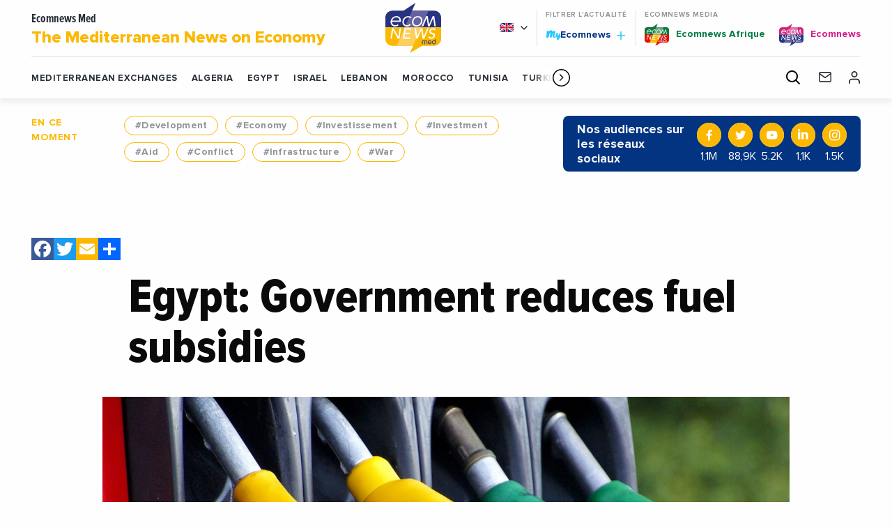

--- FILE ---
content_type: text/html; charset=UTF-8
request_url: https://www.ecomnewsmed.com/en/2019/09/13/egypt-government-reduces-fuel-subsidies/
body_size: 19769
content:
<!doctype html>
<html class="no-js" lang="en-US">
<head>
  <meta charset="UTF-8" />
	<meta name="viewport" content="width=device-width, initial-scale=1, shrink-to-fit=no">
    <link rel="apple-touch-icon" sizes="180x180" href="https://www.ecomnewsmed.com/en//app/themes/ecomnews_med/apple-touch-icon.png">
  <link rel="icon" type="image/png" sizes="32x32" href="https://www.ecomnewsmed.com/en//app/themes/ecomnews_med/favicon-32x32.png">
  <link rel="icon" type="image/png" sizes="16x16" href="https://www.ecomnewsmed.com/en//app/themes/ecomnews_med/favicon-16x16.png">
  <link rel="manifest" href="https://www.ecomnewsmed.com/en//app/themes/ecomnews_med/site.webmanifest">
  <link rel="mask-icon" href="https://www.ecomnewsmed.com/en//app/themes/ecomnews_med/safari-pinned-tab.svg" color="#023482">
  <meta name="msapplication-TileColor" content="#ffffff">
  <meta name="theme-color" content="#ffffff">
  
  <meta http-equiv="Content-Type" content="text/html; charset=UTF-8" />
  <meta http-equiv="X-UA-Compatible" content="IE=edge">
  <meta name='robots' content='index, follow, max-image-preview:large, max-snippet:-1, max-video-preview:-1' />
<link rel="alternate" hreflang="en" href="https://www.ecomnewsmed.com/en/2019/09/13/egypt-government-reduces-fuel-subsidies/" />

<!-- Google Tag Manager for WordPress by gtm4wp.com -->
<script data-cfasync="false" data-pagespeed-no-defer>
	var gtm4wp_datalayer_name = "dataLayer";
	var dataLayer = dataLayer || [];
</script>
<!-- End Google Tag Manager for WordPress by gtm4wp.com -->
	<!-- This site is optimized with the Yoast SEO plugin v21.9.1 - https://yoast.com/wordpress/plugins/seo/ -->
	<title>Egypt: Government reduces fuel subsidies - Ecomnews Med</title>
	<meta name="description" content="According to information revealed by the Egyptian Ministry of Oil and relayed by Reuters, the budget for fuel subsidies is now $ 5.15 billion -for fiscal" />
	<link rel="canonical" href="https://www.ecomnewsmed.com/en/2019/09/13/egypt-government-reduces-fuel-subsidies/" />
	<meta property="og:locale" content="en_US" />
	<meta property="og:type" content="article" />
	<meta property="og:title" content="Egypt: Government reduces fuel subsidies - Ecomnews Med" />
	<meta property="og:description" content="According to information revealed by the Egyptian Ministry of Oil and relayed by Reuters, the budget for fuel subsidies is now $ 5.15 billion -for fiscal" />
	<meta property="og:url" content="https://www.ecomnewsmed.com/en/2019/09/13/egypt-government-reduces-fuel-subsidies/" />
	<meta property="og:site_name" content="Ecomnews Med" />
	<meta property="article:modified_time" content="2020-08-11T09:35:47+00:00" />
	<meta property="og:image" content="https://www.ecomnewsmed.com/app/uploads/2020/07/fuel-1596622_1280.jpg" />
	<meta property="og:image:width" content="1280" />
	<meta property="og:image:height" content="851" />
	<meta property="og:image:type" content="image/jpeg" />
	<meta name="twitter:card" content="summary_large_image" />
	<meta name="twitter:label1" content="Est. reading time" />
	<meta name="twitter:data1" content="1 minute" />
	<script type="application/ld+json" class="yoast-schema-graph">{"@context":"https://schema.org","@graph":[{"@type":"WebPage","@id":"https://www.ecomnewsmed.com/en/2019/09/13/egypt-government-reduces-fuel-subsidies/","url":"https://www.ecomnewsmed.com/en/2019/09/13/egypt-government-reduces-fuel-subsidies/","name":"Egypt: Government reduces fuel subsidies - Ecomnews Med","isPartOf":{"@id":"https://www.ecomnewsmed.com/en/#website"},"primaryImageOfPage":{"@id":"https://www.ecomnewsmed.com/en/2019/09/13/egypt-government-reduces-fuel-subsidies/#primaryimage"},"image":{"@id":"https://www.ecomnewsmed.com/en/2019/09/13/egypt-government-reduces-fuel-subsidies/#primaryimage"},"thumbnailUrl":"https://www.ecomnewsmed.com/app/uploads/2020/07/fuel-1596622_1280.jpg","datePublished":"2019-09-13T07:27:13+00:00","dateModified":"2020-08-11T09:35:47+00:00","description":"According to information revealed by the Egyptian Ministry of Oil and relayed by Reuters, the budget for fuel subsidies is now $ 5.15 billion -for fiscal","breadcrumb":{"@id":"https://www.ecomnewsmed.com/en/2019/09/13/egypt-government-reduces-fuel-subsidies/#breadcrumb"},"inLanguage":"en-US","potentialAction":[{"@type":"ReadAction","target":["https://www.ecomnewsmed.com/en/2019/09/13/egypt-government-reduces-fuel-subsidies/"]}]},{"@type":"ImageObject","inLanguage":"en-US","@id":"https://www.ecomnewsmed.com/en/2019/09/13/egypt-government-reduces-fuel-subsidies/#primaryimage","url":"https://www.ecomnewsmed.com/app/uploads/2020/07/fuel-1596622_1280.jpg","contentUrl":"https://www.ecomnewsmed.com/app/uploads/2020/07/fuel-1596622_1280.jpg","width":1280,"height":851,"caption":"Egypt: Government reduces fuel subsidies"},{"@type":"BreadcrumbList","@id":"https://www.ecomnewsmed.com/en/2019/09/13/egypt-government-reduces-fuel-subsidies/#breadcrumb","itemListElement":[{"@type":"ListItem","position":1,"name":"Accueil","item":"https://www.ecomnewsmed.com/en/"},{"@type":"ListItem","position":2,"name":"Egypt: Government reduces fuel subsidies"}]},{"@type":"WebSite","@id":"https://www.ecomnewsmed.com/en/#website","url":"https://www.ecomnewsmed.com/en/","name":"Ecomnews Med","description":"Semua informasi ekonomis dalam waktu singkat.","publisher":{"@id":"https://www.ecomnewsmed.com/en/#organization"},"potentialAction":[{"@type":"SearchAction","target":{"@type":"EntryPoint","urlTemplate":"https://www.ecomnewsmed.com/en/?s={search_term_string}"},"query-input":"required name=search_term_string"}],"inLanguage":"en-US"},{"@type":"Organization","@id":"https://www.ecomnewsmed.com/en/#organization","name":"Ecomnewsmed","url":"https://www.ecomnewsmed.com/en/","logo":{"@type":"ImageObject","inLanguage":"en-US","@id":"https://www.ecomnewsmed.com/en/#/schema/logo/image/","url":"https://www.ecomnewsmed.com/app/uploads/2020/08/ecomewsMedLogoMid.png","contentUrl":"https://www.ecomnewsmed.com/app/uploads/2020/08/ecomewsMedLogoMid.png","width":250,"height":250,"caption":"Ecomnewsmed"},"image":{"@id":"https://www.ecomnewsmed.com/en/#/schema/logo/image/"}}]}</script>
	<!-- / Yoast SEO plugin. -->


<link rel='dns-prefetch' href='//static.addtoany.com' />
<link rel='dns-prefetch' href='//www.google.com' />
<link rel='dns-prefetch' href='//ajax.googleapis.com' />
<link rel='dns-prefetch' href='//fonts.googleapis.com' />
<link rel="alternate" type="application/rss+xml" title="Ecomnews Med &raquo; Feed" href="https://www.ecomnewsmed.com/en/feed/" />
<link rel="alternate" type="application/rss+xml" title="Ecomnews Med &raquo; Comments Feed" href="https://www.ecomnewsmed.com/en/comments/feed/" />
<link rel="alternate" type="application/rss+xml" title="Ecomnews Med &raquo; Egypt: Government reduces fuel subsidies Comments Feed" href="https://www.ecomnewsmed.com/en/2019/09/13/egypt-government-reduces-fuel-subsidies/feed/" />
<script type="text/javascript">
/* <![CDATA[ */
window._wpemojiSettings = {"baseUrl":"https:\/\/s.w.org\/images\/core\/emoji\/15.0.3\/72x72\/","ext":".png","svgUrl":"https:\/\/s.w.org\/images\/core\/emoji\/15.0.3\/svg\/","svgExt":".svg","source":{"concatemoji":"https:\/\/www.ecomnewsmed.com\/wp\/wp-includes\/js\/wp-emoji-release.min.js?ver=6.6"}};
/*! This file is auto-generated */
!function(i,n){var o,s,e;function c(e){try{var t={supportTests:e,timestamp:(new Date).valueOf()};sessionStorage.setItem(o,JSON.stringify(t))}catch(e){}}function p(e,t,n){e.clearRect(0,0,e.canvas.width,e.canvas.height),e.fillText(t,0,0);var t=new Uint32Array(e.getImageData(0,0,e.canvas.width,e.canvas.height).data),r=(e.clearRect(0,0,e.canvas.width,e.canvas.height),e.fillText(n,0,0),new Uint32Array(e.getImageData(0,0,e.canvas.width,e.canvas.height).data));return t.every(function(e,t){return e===r[t]})}function u(e,t,n){switch(t){case"flag":return n(e,"\ud83c\udff3\ufe0f\u200d\u26a7\ufe0f","\ud83c\udff3\ufe0f\u200b\u26a7\ufe0f")?!1:!n(e,"\ud83c\uddfa\ud83c\uddf3","\ud83c\uddfa\u200b\ud83c\uddf3")&&!n(e,"\ud83c\udff4\udb40\udc67\udb40\udc62\udb40\udc65\udb40\udc6e\udb40\udc67\udb40\udc7f","\ud83c\udff4\u200b\udb40\udc67\u200b\udb40\udc62\u200b\udb40\udc65\u200b\udb40\udc6e\u200b\udb40\udc67\u200b\udb40\udc7f");case"emoji":return!n(e,"\ud83d\udc26\u200d\u2b1b","\ud83d\udc26\u200b\u2b1b")}return!1}function f(e,t,n){var r="undefined"!=typeof WorkerGlobalScope&&self instanceof WorkerGlobalScope?new OffscreenCanvas(300,150):i.createElement("canvas"),a=r.getContext("2d",{willReadFrequently:!0}),o=(a.textBaseline="top",a.font="600 32px Arial",{});return e.forEach(function(e){o[e]=t(a,e,n)}),o}function t(e){var t=i.createElement("script");t.src=e,t.defer=!0,i.head.appendChild(t)}"undefined"!=typeof Promise&&(o="wpEmojiSettingsSupports",s=["flag","emoji"],n.supports={everything:!0,everythingExceptFlag:!0},e=new Promise(function(e){i.addEventListener("DOMContentLoaded",e,{once:!0})}),new Promise(function(t){var n=function(){try{var e=JSON.parse(sessionStorage.getItem(o));if("object"==typeof e&&"number"==typeof e.timestamp&&(new Date).valueOf()<e.timestamp+604800&&"object"==typeof e.supportTests)return e.supportTests}catch(e){}return null}();if(!n){if("undefined"!=typeof Worker&&"undefined"!=typeof OffscreenCanvas&&"undefined"!=typeof URL&&URL.createObjectURL&&"undefined"!=typeof Blob)try{var e="postMessage("+f.toString()+"("+[JSON.stringify(s),u.toString(),p.toString()].join(",")+"));",r=new Blob([e],{type:"text/javascript"}),a=new Worker(URL.createObjectURL(r),{name:"wpTestEmojiSupports"});return void(a.onmessage=function(e){c(n=e.data),a.terminate(),t(n)})}catch(e){}c(n=f(s,u,p))}t(n)}).then(function(e){for(var t in e)n.supports[t]=e[t],n.supports.everything=n.supports.everything&&n.supports[t],"flag"!==t&&(n.supports.everythingExceptFlag=n.supports.everythingExceptFlag&&n.supports[t]);n.supports.everythingExceptFlag=n.supports.everythingExceptFlag&&!n.supports.flag,n.DOMReady=!1,n.readyCallback=function(){n.DOMReady=!0}}).then(function(){return e}).then(function(){var e;n.supports.everything||(n.readyCallback(),(e=n.source||{}).concatemoji?t(e.concatemoji):e.wpemoji&&e.twemoji&&(t(e.twemoji),t(e.wpemoji)))}))}((window,document),window._wpemojiSettings);
/* ]]> */
</script>
<!-- ecomnewsmed.com/en is managing ads with Advanced Ads 1.52.4 --><script id="ecomn-ready">
			window.advanced_ads_ready=function(e,a){a=a||"complete";var d=function(e){return"interactive"===a?"loading"!==e:"complete"===e};d(document.readyState)?e():document.addEventListener("readystatechange",(function(a){d(a.target.readyState)&&e()}),{once:"interactive"===a})},window.advanced_ads_ready_queue=window.advanced_ads_ready_queue||[];		</script>
		<style id='wp-emoji-styles-inline-css' type='text/css'>

	img.wp-smiley, img.emoji {
		display: inline !important;
		border: none !important;
		box-shadow: none !important;
		height: 1em !important;
		width: 1em !important;
		margin: 0 0.07em !important;
		vertical-align: -0.1em !important;
		background: none !important;
		padding: 0 !important;
	}
</style>
<link rel='stylesheet' id='wp-block-library-css' href='https://www.ecomnewsmed.com/wp/wp-includes/css/dist/block-library/style.min.css?ver=6.6' type='text/css' media='all' />
<style id='classic-theme-styles-inline-css' type='text/css'>
/*! This file is auto-generated */
.wp-block-button__link{color:#fff;background-color:#32373c;border-radius:9999px;box-shadow:none;text-decoration:none;padding:calc(.667em + 2px) calc(1.333em + 2px);font-size:1.125em}.wp-block-file__button{background:#32373c;color:#fff;text-decoration:none}
</style>
<style id='global-styles-inline-css' type='text/css'>
:root{--wp--preset--aspect-ratio--square: 1;--wp--preset--aspect-ratio--4-3: 4/3;--wp--preset--aspect-ratio--3-4: 3/4;--wp--preset--aspect-ratio--3-2: 3/2;--wp--preset--aspect-ratio--2-3: 2/3;--wp--preset--aspect-ratio--16-9: 16/9;--wp--preset--aspect-ratio--9-16: 9/16;--wp--preset--color--black: #000000;--wp--preset--color--cyan-bluish-gray: #abb8c3;--wp--preset--color--white: #ffffff;--wp--preset--color--pale-pink: #f78da7;--wp--preset--color--vivid-red: #cf2e2e;--wp--preset--color--luminous-vivid-orange: #ff6900;--wp--preset--color--luminous-vivid-amber: #fcb900;--wp--preset--color--light-green-cyan: #7bdcb5;--wp--preset--color--vivid-green-cyan: #00d084;--wp--preset--color--pale-cyan-blue: #8ed1fc;--wp--preset--color--vivid-cyan-blue: #0693e3;--wp--preset--color--vivid-purple: #9b51e0;--wp--preset--gradient--vivid-cyan-blue-to-vivid-purple: linear-gradient(135deg,rgba(6,147,227,1) 0%,rgb(155,81,224) 100%);--wp--preset--gradient--light-green-cyan-to-vivid-green-cyan: linear-gradient(135deg,rgb(122,220,180) 0%,rgb(0,208,130) 100%);--wp--preset--gradient--luminous-vivid-amber-to-luminous-vivid-orange: linear-gradient(135deg,rgba(252,185,0,1) 0%,rgba(255,105,0,1) 100%);--wp--preset--gradient--luminous-vivid-orange-to-vivid-red: linear-gradient(135deg,rgba(255,105,0,1) 0%,rgb(207,46,46) 100%);--wp--preset--gradient--very-light-gray-to-cyan-bluish-gray: linear-gradient(135deg,rgb(238,238,238) 0%,rgb(169,184,195) 100%);--wp--preset--gradient--cool-to-warm-spectrum: linear-gradient(135deg,rgb(74,234,220) 0%,rgb(151,120,209) 20%,rgb(207,42,186) 40%,rgb(238,44,130) 60%,rgb(251,105,98) 80%,rgb(254,248,76) 100%);--wp--preset--gradient--blush-light-purple: linear-gradient(135deg,rgb(255,206,236) 0%,rgb(152,150,240) 100%);--wp--preset--gradient--blush-bordeaux: linear-gradient(135deg,rgb(254,205,165) 0%,rgb(254,45,45) 50%,rgb(107,0,62) 100%);--wp--preset--gradient--luminous-dusk: linear-gradient(135deg,rgb(255,203,112) 0%,rgb(199,81,192) 50%,rgb(65,88,208) 100%);--wp--preset--gradient--pale-ocean: linear-gradient(135deg,rgb(255,245,203) 0%,rgb(182,227,212) 50%,rgb(51,167,181) 100%);--wp--preset--gradient--electric-grass: linear-gradient(135deg,rgb(202,248,128) 0%,rgb(113,206,126) 100%);--wp--preset--gradient--midnight: linear-gradient(135deg,rgb(2,3,129) 0%,rgb(40,116,252) 100%);--wp--preset--font-size--small: 13px;--wp--preset--font-size--medium: 20px;--wp--preset--font-size--large: 36px;--wp--preset--font-size--x-large: 42px;--wp--preset--spacing--20: 0.44rem;--wp--preset--spacing--30: 0.67rem;--wp--preset--spacing--40: 1rem;--wp--preset--spacing--50: 1.5rem;--wp--preset--spacing--60: 2.25rem;--wp--preset--spacing--70: 3.38rem;--wp--preset--spacing--80: 5.06rem;--wp--preset--shadow--natural: 6px 6px 9px rgba(0, 0, 0, 0.2);--wp--preset--shadow--deep: 12px 12px 50px rgba(0, 0, 0, 0.4);--wp--preset--shadow--sharp: 6px 6px 0px rgba(0, 0, 0, 0.2);--wp--preset--shadow--outlined: 6px 6px 0px -3px rgba(255, 255, 255, 1), 6px 6px rgba(0, 0, 0, 1);--wp--preset--shadow--crisp: 6px 6px 0px rgba(0, 0, 0, 1);}:where(.is-layout-flex){gap: 0.5em;}:where(.is-layout-grid){gap: 0.5em;}body .is-layout-flex{display: flex;}.is-layout-flex{flex-wrap: wrap;align-items: center;}.is-layout-flex > :is(*, div){margin: 0;}body .is-layout-grid{display: grid;}.is-layout-grid > :is(*, div){margin: 0;}:where(.wp-block-columns.is-layout-flex){gap: 2em;}:where(.wp-block-columns.is-layout-grid){gap: 2em;}:where(.wp-block-post-template.is-layout-flex){gap: 1.25em;}:where(.wp-block-post-template.is-layout-grid){gap: 1.25em;}.has-black-color{color: var(--wp--preset--color--black) !important;}.has-cyan-bluish-gray-color{color: var(--wp--preset--color--cyan-bluish-gray) !important;}.has-white-color{color: var(--wp--preset--color--white) !important;}.has-pale-pink-color{color: var(--wp--preset--color--pale-pink) !important;}.has-vivid-red-color{color: var(--wp--preset--color--vivid-red) !important;}.has-luminous-vivid-orange-color{color: var(--wp--preset--color--luminous-vivid-orange) !important;}.has-luminous-vivid-amber-color{color: var(--wp--preset--color--luminous-vivid-amber) !important;}.has-light-green-cyan-color{color: var(--wp--preset--color--light-green-cyan) !important;}.has-vivid-green-cyan-color{color: var(--wp--preset--color--vivid-green-cyan) !important;}.has-pale-cyan-blue-color{color: var(--wp--preset--color--pale-cyan-blue) !important;}.has-vivid-cyan-blue-color{color: var(--wp--preset--color--vivid-cyan-blue) !important;}.has-vivid-purple-color{color: var(--wp--preset--color--vivid-purple) !important;}.has-black-background-color{background-color: var(--wp--preset--color--black) !important;}.has-cyan-bluish-gray-background-color{background-color: var(--wp--preset--color--cyan-bluish-gray) !important;}.has-white-background-color{background-color: var(--wp--preset--color--white) !important;}.has-pale-pink-background-color{background-color: var(--wp--preset--color--pale-pink) !important;}.has-vivid-red-background-color{background-color: var(--wp--preset--color--vivid-red) !important;}.has-luminous-vivid-orange-background-color{background-color: var(--wp--preset--color--luminous-vivid-orange) !important;}.has-luminous-vivid-amber-background-color{background-color: var(--wp--preset--color--luminous-vivid-amber) !important;}.has-light-green-cyan-background-color{background-color: var(--wp--preset--color--light-green-cyan) !important;}.has-vivid-green-cyan-background-color{background-color: var(--wp--preset--color--vivid-green-cyan) !important;}.has-pale-cyan-blue-background-color{background-color: var(--wp--preset--color--pale-cyan-blue) !important;}.has-vivid-cyan-blue-background-color{background-color: var(--wp--preset--color--vivid-cyan-blue) !important;}.has-vivid-purple-background-color{background-color: var(--wp--preset--color--vivid-purple) !important;}.has-black-border-color{border-color: var(--wp--preset--color--black) !important;}.has-cyan-bluish-gray-border-color{border-color: var(--wp--preset--color--cyan-bluish-gray) !important;}.has-white-border-color{border-color: var(--wp--preset--color--white) !important;}.has-pale-pink-border-color{border-color: var(--wp--preset--color--pale-pink) !important;}.has-vivid-red-border-color{border-color: var(--wp--preset--color--vivid-red) !important;}.has-luminous-vivid-orange-border-color{border-color: var(--wp--preset--color--luminous-vivid-orange) !important;}.has-luminous-vivid-amber-border-color{border-color: var(--wp--preset--color--luminous-vivid-amber) !important;}.has-light-green-cyan-border-color{border-color: var(--wp--preset--color--light-green-cyan) !important;}.has-vivid-green-cyan-border-color{border-color: var(--wp--preset--color--vivid-green-cyan) !important;}.has-pale-cyan-blue-border-color{border-color: var(--wp--preset--color--pale-cyan-blue) !important;}.has-vivid-cyan-blue-border-color{border-color: var(--wp--preset--color--vivid-cyan-blue) !important;}.has-vivid-purple-border-color{border-color: var(--wp--preset--color--vivid-purple) !important;}.has-vivid-cyan-blue-to-vivid-purple-gradient-background{background: var(--wp--preset--gradient--vivid-cyan-blue-to-vivid-purple) !important;}.has-light-green-cyan-to-vivid-green-cyan-gradient-background{background: var(--wp--preset--gradient--light-green-cyan-to-vivid-green-cyan) !important;}.has-luminous-vivid-amber-to-luminous-vivid-orange-gradient-background{background: var(--wp--preset--gradient--luminous-vivid-amber-to-luminous-vivid-orange) !important;}.has-luminous-vivid-orange-to-vivid-red-gradient-background{background: var(--wp--preset--gradient--luminous-vivid-orange-to-vivid-red) !important;}.has-very-light-gray-to-cyan-bluish-gray-gradient-background{background: var(--wp--preset--gradient--very-light-gray-to-cyan-bluish-gray) !important;}.has-cool-to-warm-spectrum-gradient-background{background: var(--wp--preset--gradient--cool-to-warm-spectrum) !important;}.has-blush-light-purple-gradient-background{background: var(--wp--preset--gradient--blush-light-purple) !important;}.has-blush-bordeaux-gradient-background{background: var(--wp--preset--gradient--blush-bordeaux) !important;}.has-luminous-dusk-gradient-background{background: var(--wp--preset--gradient--luminous-dusk) !important;}.has-pale-ocean-gradient-background{background: var(--wp--preset--gradient--pale-ocean) !important;}.has-electric-grass-gradient-background{background: var(--wp--preset--gradient--electric-grass) !important;}.has-midnight-gradient-background{background: var(--wp--preset--gradient--midnight) !important;}.has-small-font-size{font-size: var(--wp--preset--font-size--small) !important;}.has-medium-font-size{font-size: var(--wp--preset--font-size--medium) !important;}.has-large-font-size{font-size: var(--wp--preset--font-size--large) !important;}.has-x-large-font-size{font-size: var(--wp--preset--font-size--x-large) !important;}
:where(.wp-block-post-template.is-layout-flex){gap: 1.25em;}:where(.wp-block-post-template.is-layout-grid){gap: 1.25em;}
:where(.wp-block-columns.is-layout-flex){gap: 2em;}:where(.wp-block-columns.is-layout-grid){gap: 2em;}
:root :where(.wp-block-pullquote){font-size: 1.5em;line-height: 1.6;}
</style>
<link rel='stylesheet' id='unslider-css-css' href='https://www.ecomnewsmed.com/app/plugins/advanced-ads-slider/public/assets/css/unslider.css?ver=1.4.7' type='text/css' media='all' />
<link rel='stylesheet' id='slider-css-css' href='https://www.ecomnewsmed.com/app/plugins/advanced-ads-slider/public/assets/css/slider.css?ver=1.4.7' type='text/css' media='all' />
<link rel='stylesheet' id='nv-validation-style-css' href='https://www.ecomnewsmed.com/app/plugins/comment-form-js-validation/includes/public/css/nv-validation.css?ver=6.6' type='text/css' media='all' />
<link rel='stylesheet' id='colorboxstyle-css' href='https://www.ecomnewsmed.com/app/plugins/modal-dialog/colorbox/colorbox.css?ver=1.5.6' type='text/css' media='all' />
<link rel='stylesheet' id='wpml-blocks-css' href='https://www.ecomnewsmed.com/app/plugins/sitepress-multilingual-cms/dist/css/blocks/styles.css?ver=4.6.6' type='text/css' media='all' />
<link rel='stylesheet' id='wpml-legacy-dropdown-0-css' href='https://www.ecomnewsmed.com/app/plugins/sitepress-multilingual-cms/templates/language-switchers/legacy-dropdown/style.min.css?ver=1' type='text/css' media='all' />
<link rel='stylesheet' id='wp_mailjet_form_builder_widget-widget-front-styles-css' href='https://www.ecomnewsmed.com/app/plugins/mailjet-for-wordpress/src/widgetformbuilder/css/front-widget.css?ver=5.5.1' type='text/css' media='all' />
<link rel='stylesheet' id='addtoany-css' href='https://www.ecomnewsmed.com/app/plugins/add-to-any/addtoany.min.css?ver=1.16' type='text/css' media='all' />
<link rel='stylesheet' id='google-fonts-css' href='https://fonts.googleapis.com/css?family=Playfair+Display&#038;display=swap&#038;ver=6.6' type='text/css' media='all' />
<link rel='stylesheet' id='css-css' href='https://www.ecomnewsmed.com/app/themes/ecomnews_med/dist/main.bundle.css?ver=6.6' type='text/css' media='all' />
<script type="text/javascript" id="addtoany-core-js-before">
/* <![CDATA[ */
window.a2a_config=window.a2a_config||{};a2a_config.callbacks=[];a2a_config.overlays=[];a2a_config.templates={};
/* ]]> */
</script>
<script type="text/javascript" async src="https://static.addtoany.com/menu/page.js" id="addtoany-core-js"></script>
<script type="text/javascript" src="https://ajax.googleapis.com/ajax/libs/jquery/3.2.1/jquery.min.js?ver=3.2.1" id="jquery-js"></script>
<script type="text/javascript" async src="https://www.ecomnewsmed.com/app/plugins/add-to-any/addtoany.min.js?ver=1.1" id="addtoany-jquery-js"></script>
<script type="text/javascript" src="https://www.ecomnewsmed.com/app/plugins/advanced-ads-slider/public/assets/js/unslider.min.js?ver=1.4.7" id="unslider-js-js"></script>
<script type="text/javascript" src="https://www.ecomnewsmed.com/app/plugins/advanced-ads-slider/public/assets/js/jquery.event.move.js?ver=1.4.7" id="unslider-move-js-js"></script>
<script type="text/javascript" src="https://www.ecomnewsmed.com/app/plugins/advanced-ads-slider/public/assets/js/jquery.event.swipe.js?ver=1.4.7" id="unslider-swipe-js-js"></script>
<script type="text/javascript" src="https://www.ecomnewsmed.com/app/plugins/modal-dialog/cookie.js?ver=1.0" id="jquerycookies-js"></script>
<script type="text/javascript" src="https://www.ecomnewsmed.com/app/plugins/modal-dialog/colorbox/jquery.colorbox-min.js?ver=1.5.6" id="colorboxpack-js"></script>
<script type="text/javascript" src="https://www.ecomnewsmed.com/app/plugins/sitepress-multilingual-cms/templates/language-switchers/legacy-dropdown/script.min.js?ver=1" id="wpml-legacy-dropdown-0-js"></script>
<script type="text/javascript" id="advanced-ads-advanced-js-js-extra">
/* <![CDATA[ */
var advads_options = {"blog_id":"1","privacy":{"enabled":false,"state":"not_needed"}};
/* ]]> */
</script>
<script type="text/javascript" src="https://www.ecomnewsmed.com/app/plugins/advanced-ads/public/assets/js/advanced.min.js?ver=1.52.4" id="advanced-ads-advanced-js-js"></script>
<link rel="https://api.w.org/" href="https://www.ecomnewsmed.com/en/wp-json/" /><link rel="alternate" title="JSON" type="application/json" href="https://www.ecomnewsmed.com/en/wp-json/wp/v2/news/28616" /><link rel="EditURI" type="application/rsd+xml" title="RSD" href="https://www.ecomnewsmed.com/wp/xmlrpc.php?rsd" />
<link rel='shortlink' href='https://www.ecomnewsmed.com/en/?p=28616' />
<link rel="alternate" title="oEmbed (JSON)" type="application/json+oembed" href="https://www.ecomnewsmed.com/en/wp-json/oembed/1.0/embed?url=https%3A%2F%2Fwww.ecomnewsmed.com%2Fen%2F2019%2F09%2F13%2Fegypt-government-reduces-fuel-subsidies%2F" />
<link rel="alternate" title="oEmbed (XML)" type="text/xml+oembed" href="https://www.ecomnewsmed.com/en/wp-json/oembed/1.0/embed?url=https%3A%2F%2Fwww.ecomnewsmed.com%2Fen%2F2019%2F09%2F13%2Fegypt-government-reduces-fuel-subsidies%2F&#038;format=xml" />
<meta name="generator" content="WPML ver:4.6.6 stt:1,4;" />

<!-- Google Tag Manager for WordPress by gtm4wp.com -->
<!-- GTM Container placement set to automatic -->
<script data-cfasync="false" data-pagespeed-no-defer type="text/javascript">
	var dataLayer_content = {"pagePostType":"news","pagePostType2":"single-news","pageAttributes":["decision-makers","economic-analysis","economy","news","politics"],"pagePostAuthor":"Ecomnews Med Redaction"};
	dataLayer.push( dataLayer_content );
</script>
<script data-cfasync="false">
(function(w,d,s,l,i){w[l]=w[l]||[];w[l].push({'gtm.start':
new Date().getTime(),event:'gtm.js'});var f=d.getElementsByTagName(s)[0],
j=d.createElement(s),dl=l!='dataLayer'?'&l='+l:'';j.async=true;j.src=
'//www.googletagmanager.com/gtm.js?id='+i+dl;f.parentNode.insertBefore(j,f);
})(window,document,'script','dataLayer','GTM-WNWCCS4');
</script>
<!-- End Google Tag Manager for WordPress by gtm4wp.com --><script type="text/javascript">
		var advadsCfpQueue = [];
		var advadsCfpAd = function( adID ){
			if ( 'undefined' == typeof advadsProCfp ) { advadsCfpQueue.push( adID ) } else { advadsProCfp.addElement( adID ) }
		};
		</script>
				<script type="text/javascript">
			if ( typeof advadsGATracking === 'undefined' ) {
				window.advadsGATracking = {
					delayedAds: {},
					deferedAds: {}
				};
			}
		</script>
		<link rel="icon" href="https://www.ecomnewsmed.com/app/uploads/2023/11/favicon-32x32-1.png" sizes="32x32" />
<link rel="icon" href="https://www.ecomnewsmed.com/app/uploads/2023/11/favicon-32x32-1.png" sizes="192x192" />
<link rel="apple-touch-icon" href="https://www.ecomnewsmed.com/app/uploads/2023/11/favicon-32x32-1.png" />
<meta name="msapplication-TileImage" content="https://www.ecomnewsmed.com/app/uploads/2023/11/favicon-32x32-1.png" />
		<style type="text/css" id="wp-custom-css">
			.footer-links__partners {
    display: none;
}		</style>
		

  <script async src="https://securepubads.g.doubleclick.net/tag/js/gpt.js"></script>
<script>
  window.googletag = window.googletag || {cmd: []};
  googletag.cmd.push(function() {
    var mapHeader = googletag.sizeMapping().addSize([1024, 400], [1000, 200]).addSize([768, 400], [500, 100]).addSize([470, 400], [250, 50]).addSize([0, 0], [250, 50]).build();
	
    googletag.defineSlot('/21941388480/Ecomnews_med_footer_1000x200_EN', [[1000, 200] ,[500, 100],[250, 50], 'fluid'], 'div-gpt-ad-1611158354478-0').defineSizeMapping(mapHeader).addService(googletag.pubads());
	
    googletag.defineSlot('/21941388480/Ecomnews_med_header_1000x200_EN', [[1000, 200],[500, 100],[250, 50], 'fluid'], 'div-gpt-ad-1611158490837-0').defineSizeMapping(mapHeader).addService(googletag.pubads());
	
    googletag.defineSlot('/21941388480/Ecomnews_med_header_300x600_EN', [[300, 600], 'fluid'], 'div-gpt-ad-1611158603056-0').addService(googletag.pubads());
	
    googletag.defineSlot('/21941388480/Ecomnews_med_sidebar_300x250_EN', [[300, 250], 'fluid'], 'div-gpt-ad-1611158658132-0').addService(googletag.pubads());
	
    googletag.pubads().enableSingleRequest();
    googletag.enableServices();
  });
</script>
</head>
<body class="news-template-default single single-news postid-28616 egypt-government-reduces-fuel-subsidies site-med aa-prefix-ecomn-" data-template="base.twig">

  <div class="site-wrapper">

    <header class="header">

  <div class="responsive js-fixed-header">

    <ul class="navigation__secondary menu">
      <li class="menu__logo">
        <a href="https://www.ecomnewsmed.com/en/">
          <svg class="icon icon-logo-ecomnews-med">
  <use xlink:href="https://www.ecomnewsmed.com/app/themes/ecomnews_med/dist/img/spritemap.svg#sprite-logo-ecomnews-med"></use>
</svg>

        </a>
      </li>
      <li class="menu__titre_mobile">
                  <p class="h1-like header__top--title">
                        <a href="https://www.ecomnewsmed.com/en/">
              Ecomnews Med
                              <span class="enhance">
                The Mediterranean News on Economy
              </span>
                          </a>
                </p>
              </li>

      <li class="menu__search">
        <div class="search-module">
  <div class="search-module__display js-search-module-display">
    <div class="search-module__bg js-search-module-bg"></div>
    <div class="search-module__backdrop js-search-module-backdrop"></div>
    <div class="search-module__container js-search-module-container">
      <div class="search-module__content js-search-module-content">
        <form role="search" method="get" class="search-module__form" action="https://www.ecomnewsmed.com/en/">
          <div class="search-module__field">
            <input type="search" placeholder="Votre recherche" value="" name="s" id="s" required>
            <span class="underline"></span>
          </div>
          <div class="search-module__submit">
            <button type="submit">
              <svg class="icon icon-search">
                <use xlink:href="https://www.ecomnewsmed.com/app/themes/ecomnews_med/dist/img/spritemap.svg#sprite-search-header"></use>
              </svg>
            </button>
          </div>
        </form>
      </div>
      <div class="search-module__close">
        <button type="button" name="button" class="js-search-module-close">
          <span class="search-module__close__btn"></span>
        </button>
      </div>
    </div>
  </div>
  <div class="search-module__open">
    <button type="button" name="button" class="js-search-module-open">
      <svg class="icon icon-search">
        <use xlink:href="https://www.ecomnewsmed.com/app/themes/ecomnews_med/dist/img/spritemap.svg#sprite-search-header"></use>
      </svg>
    </button>
  </div>
</div>
      </li>
    </ul>

    <button class="button header__responsive-btn js-responsive-menu-toggle">
      <span class="menu__stripes"></span>
    </button>
  </div>

  <div class="header__shadow">
    <section class="header__top" id="navigation-top">
      <div class="header__top--container">
        <div class="header__top--grid">
                      <p class="h1-like header__top--title">
                      <a href="https://www.ecomnewsmed.com/en/">
              Ecomnews Med
                            <span class="enhance">
                The Mediterranean News on Economy
              </span>
                          </a>
                      </p>
          
          <a href="https://www.ecomnewsmed.com/en/" class="header__top--logo">
            <svg class="icon icon-logo-ecomnews-med">
  <use xlink:href="https://www.ecomnewsmed.com/app/themes/ecomnews_med/dist/img/spritemap.svg#sprite-logo-ecomnews-med"></use>
</svg>

          </a>

          <div class="header__top--right">

            <div class="right__grid">
              <div class="header__lang">
                <ul class="dropdown menu" data-dropdown-menu>
                  <li class="header__lang--item header__lang--en">
                    <svg class="icon icon-chevron-right">
                      <use xlink:href="https://www.ecomnewsmed.com/app/themes/ecomnews_med/dist/img/spritemap.svg#sprite-chevron-right"></use>
                    </svg>
                    <ul class="menu">
                                              <li>
                          <a href="https://www.ecomnewsmed.com" class="header__lang--item header__lang--fr">
                          </a>
                        </li>
                                          </ul>
                  </li>
                </ul>
              </div>

              <div class="header__filter">
                <span class="bloc-title__top">
                  Filtrer l'actualité
                </span>
                <a href="https://www.ecomnewsmed.com/en/my-account/" class="myecomnews">
                  <span class="my">My</span>Ecomnews
                  <svg class="icon icon-plus">
                    <use xlink:href="https://www.ecomnewsmed.com/app/themes/ecomnews_med/dist/img/spritemap.svg#sprite-plus"></use>
                  </svg>
                </a>
              </div>

              <div class="header__others">
                <span class="bloc-title__top">
                   Ecomnews Media
                </span>
                <ul class="menu">
                                      <li class="site_africa" >
                      <a href="https://ecomnewsafrique.com/" target="ecom_other_sites" >
                        <img src="https://www.ecomnewsmed.com/app/uploads/2020/07/ecomnews-afrique.png">
                        <span class="name">
                          Ecomnews
                          Afrique
                        </span>
                      </a>
                    </li>
                                      <li class="site_com" >
                      <a href="https://ecomnews.fr" target="ecom_other_sites" >
                        <img src="https://www.ecomnewsmed.com/app/uploads/2020/11/ecomnews-france.png">
                        <span class="name">
                          Ecomnews
                          
                        </span>
                      </a>
                    </li>
                                  </ul>
              </div>
            </div>

          </div>
        </div>
      </div>
    </section>

    <nav class="navigation" role="navigation" data-sticky-container>
      <div class="navigation__sticky" data-sticky data-margin-top="0" data-top-anchor="navigation-top:bottom">
        <div class="navigation__container">
          <div class="navigation__grid">
            <a href="https://www.ecomnewsmed.com/en/" class="logo-sticky">
              <svg class="icon icon-logo-ecomnews-med">
  <use xlink:href="https://www.ecomnewsmed.com/app/themes/ecomnews_med/dist/img/spritemap.svg#sprite-logo-ecomnews-med"></use>
</svg>

            </a>

            <div class="swiper-container countries js-countries-slider">
  <ul class="swiper-wrapper">
          <li class="swiper-slide">
        <a href="https://www.ecomnewsmed.com/en/tag/mediterranean-exchanges/" class="" target="">
          Mediterranean exchanges
        </a>
      </li>
          <li class="swiper-slide">
        <a href="https://www.ecomnewsmed.com/en/location/algeria/" class="" target="">
          ALGERIA
        </a>
      </li>
          <li class="swiper-slide">
        <a href="https://www.ecomnewsmed.com/en/location/egypt/" class="" target="">
          EGYPT
        </a>
      </li>
          <li class="swiper-slide">
        <a href="https://www.ecomnewsmed.com/en/location/israel-2/" class="" target="">
          ISRAEL
        </a>
      </li>
          <li class="swiper-slide">
        <a href="https://www.ecomnewsmed.com/en/location/lebanon/" class="" target="">
          LEBANON
        </a>
      </li>
          <li class="swiper-slide">
        <a href="https://www.ecomnewsmed.com/en/location/morocco/" class="" target="">
          MOROCCO
        </a>
      </li>
          <li class="swiper-slide">
        <a href="https://www.ecomnewsmed.com/en/location/tunisia/" class="" target="">
          TUNISIA
        </a>
      </li>
          <li class="swiper-slide">
        <a href="https://www.ecomnewsmed.com/en/location/turkey/" class="" target="">
          TURKEY
        </a>
      </li>
          <li class="swiper-slide">
        <a href="https://www.ecomnewsmed.com/en/location/libya/" class="" target="">
          LIBYA
        </a>
      </li>
      </ul>

  <div class="swiper-button-prev"></div>
  <div class="swiper-button-next"></div>
</div>

            <ul class="navigation__secondary menu">
                                          <li>
                <div class="search-module">
  <div class="search-module__display js-search-module-display">
    <div class="search-module__bg js-search-module-bg"></div>
    <div class="search-module__backdrop js-search-module-backdrop"></div>
    <div class="search-module__container js-search-module-container">
      <div class="search-module__content js-search-module-content">
        <form role="search" method="get" class="search-module__form" action="https://www.ecomnewsmed.com/en/">
          <div class="search-module__field">
            <input type="search" placeholder="Votre recherche" value="" name="s" id="s" required>
            <span class="underline"></span>
          </div>
          <div class="search-module__submit">
            <button type="submit">
              <svg class="icon icon-search">
                <use xlink:href="https://www.ecomnewsmed.com/app/themes/ecomnews_med/dist/img/spritemap.svg#sprite-search-header"></use>
              </svg>
            </button>
          </div>
        </form>
      </div>
      <div class="search-module__close">
        <button type="button" name="button" class="js-search-module-close">
          <span class="search-module__close__btn"></span>
        </button>
      </div>
    </div>
  </div>
  <div class="search-module__open">
    <button type="button" name="button" class="js-search-module-open">
      <svg class="icon icon-search">
        <use xlink:href="https://www.ecomnewsmed.com/app/themes/ecomnews_med/dist/img/spritemap.svg#sprite-search-header"></use>
      </svg>
    </button>
  </div>
</div>
              </li>
                                                <li class="header__menu__item menu-contact menu-item menu-item-type-post_type menu-item-object-page menu-item-29004">
                    <a class="header__menu__link" href="https://www.ecomnewsmed.com/en/contact/">
                      <span class="header__menu__label">
                        Contact
                      </span>
                    </a>
                  </li>
                                                                <li class="header__menu__item menu-compte menu-item menu-item-type-post_type menu-item-object-page menu-item-29003">
                    <a class="header__menu__link" href="https://www.ecomnewsmed.com/en/my-account/">
                      <span class="header__menu__label">
                        My account
                      </span>
                    </a>
                  </li>
                                          </ul>
          </div>
        </div>
      </div>
    </nav>
  </div>

	<section class="hot_tags-social">
    <div class="hot_tags-social__container">
    <div class="hot_tags-social__grid">
      <div class="hot_tags">
        <span>
          En ce moment
        </span>
        <ul class="hot_tags__list">
                                    <li class="hot_tags__tag"><a href="https://www.ecomnewsmed.com/en/tag/development/" >#Development</a></li>
                          <li class="hot_tags__tag"><a href="https://www.ecomnewsmed.com/en/tag/economy/" >#Economy</a></li>
                          <li class="hot_tags__tag"><a href="https://www.ecomnewsmed.com/en/tag/investissement-2/" >#Investissement</a></li>
                          <li class="hot_tags__tag"><a href="https://www.ecomnewsmed.com/en/tag/investment/" >#Investment</a></li>
                          <li class="hot_tags__tag"><a href="https://www.ecomnewsmed.com/en/tag/aid/" >#Aid</a></li>
                          <li class="hot_tags__tag"><a href="https://www.ecomnewsmed.com/en/tag/conflict/" >#Conflict</a></li>
                          <li class="hot_tags__tag"><a href="https://www.ecomnewsmed.com/en/tag/infrastructure/" >#Infrastructure</a></li>
                          <li class="hot_tags__tag"><a href="https://www.ecomnewsmed.com/en/tag/war/" >#War</a></li>
                              </ul>
      </div>
      <div class="social__container">
        <div class="social social-audience">
      <div class="social__title">
      Nos audiences sur les réseaux sociaux
    </div>

    <div class="social__content">
              <a class="social__link" href="https://www.facebook.com/ecomnewsmed/" target="ecomnews_social_networks">
          <div class="icon-bg">
            <svg class="icon icon-facebook">
              <use xlink:href="https://www.ecomnewsmed.com/app/themes/ecomnews_med/dist/img/spritemap.svg#sprite-facebook"></use>
            </svg>
          </div>

                      <span class="number">
              1,1M
            </span>
                  </a>
                    <a class="social__link" href="https://twitter.com/ecomnewsmed" target="ecomnews_social_networks">
          <div class="icon-bg">
            <svg class="icon icon-twitter">
              <use xlink:href="https://www.ecomnewsmed.com/app/themes/ecomnews_med/dist/img/spritemap.svg#sprite-twitter"></use>
            </svg>
          </div>
                    <span class="number">
            88,9K
          </span>
                  </a>
                    <a class="social__link" href="https://www.youtube.com/channel/UCCocKu3ly_QxT02nb9VQFpw" target="ecomnews_social_networks">
          <div class="icon-bg">
            <svg class="icon icon-youtube">
              <use xlink:href="https://www.ecomnewsmed.com/app/themes/ecomnews_med/dist/img/spritemap.svg#sprite-youtube"></use>
            </svg>
          </div>
                    <span class="number">
            5.2K
          </span>
                  </a>
                    <a class="social__link" href="https://www.linkedin.com/showcase/ecomnews-med/" target="ecomnews_social_networks">
          <div class="icon-bg">
            <svg class="icon icon-linkedin">
              <use xlink:href="https://www.ecomnewsmed.com/app/themes/ecomnews_med/dist/img/spritemap.svg#sprite-linkedin"></use>
            </svg>
          </div>
                    <span class="number">
            1,1K
          </span>
                  </a>
                    <a class="social__link" href="https://www.instagram.com/ecomnewsmed/" target="ecomnews_social_networks">
          <div class="icon-bg">
            <svg class="icon icon-instagram">
              <use xlink:href="https://www.ecomnewsmed.com/app/themes/ecomnews_med/dist/img/spritemap.svg#sprite-instagram"></use>
            </svg>
          </div>
                    <span class="number">
            1.5K
          </span>
                  </a>
                </div>

</div>
      </div>
    </div>
    </div>
	</section>

</header>

        <!-- HOME-Banniere-Header 980x120-->
    <div class="pub pub-large">
        <div id='div-gpt-ad-1611158490837-0'>
          <script>
            googletag.cmd.push(function() { googletag.display('div-gpt-ad-1611158490837-0'); });
          </script>
        </div>
    </div>
    <main class="main" role="main">
            
  <div class="single-news">
    <section class="page-inner">
      <div class="page-inner__container">
        <div class="page-inner__content" id="sticky-anchors">

          <div class="sticky-container" data-sticky-container>
            <div class="article__share sticky" data-sticky data-margin-top="10" data-anchor="sticky-anchors" data-sticky-on="small">
              <div class="addtoany_shortcode"><div class="a2a_kit a2a_kit_size_32 addtoany_list" data-a2a-url="https://www.ecomnewsmed.com/en/2019/09/13/egypt-government-reduces-fuel-subsidies/" data-a2a-title="Egypt: Government reduces fuel subsidies"><a class="a2a_button_facebook" href="https://www.addtoany.com/add_to/facebook?linkurl=https%3A%2F%2Fwww.ecomnewsmed.com%2Fen%2F2019%2F09%2F13%2Fegypt-government-reduces-fuel-subsidies%2F&amp;linkname=Egypt%3A%20Government%20reduces%20fuel%20subsidies" title="Facebook" rel="nofollow noopener" target="_blank"></a><a class="a2a_button_twitter" href="https://www.addtoany.com/add_to/twitter?linkurl=https%3A%2F%2Fwww.ecomnewsmed.com%2Fen%2F2019%2F09%2F13%2Fegypt-government-reduces-fuel-subsidies%2F&amp;linkname=Egypt%3A%20Government%20reduces%20fuel%20subsidies" title="Twitter" rel="nofollow noopener" target="_blank"></a><a class="a2a_button_email" href="https://www.addtoany.com/add_to/email?linkurl=https%3A%2F%2Fwww.ecomnewsmed.com%2Fen%2F2019%2F09%2F13%2Fegypt-government-reduces-fuel-subsidies%2F&amp;linkname=Egypt%3A%20Government%20reduces%20fuel%20subsidies" title="Email" rel="nofollow noopener" target="_blank"></a><a class="a2a_dd addtoany_share_save addtoany_share" href="https://www.addtoany.com/share"></a></div></div>
            </div>
          </div>

          <section class="header" role="banner">

			      <div class="page-inner header-article">
        <div class="page-inner__container">
          <div class="header-article__container">
            <div class="header__title">
              <h1>Egypt: Government reduces fuel subsidies</h1>
            </div>
          </div>
        </div>
      </div>
		
																																																			
</section>

          <div class="page-inner__media article-media">
                <img src="https://www.ecomnewsmed.com/app/uploads/2020/07/fuel-1596622_1280-1-1280x780.jpg" srcset="https://www.ecomnewsmed.com/app/uploads/2020/07/fuel-1596622_1280-1-550x360.jpg 550w, https://www.ecomnewsmed.com/app/uploads/2020/07/fuel-1596622_1280-1-1280x780.jpg 1770w" alt="Egypt: Government reduces fuel subsidies 1">
<figcaption class="textimage__label"></figcaption>
      
  </div>

<!-- Root element of PhotoSwipe. Must have class pswp. -->
<div class="pswp" tabindex="-1" role="dialog" aria-hidden="true">

  <!-- Background of PhotoSwipe.
       It's a separate element as animating opacity is faster than rgba(). -->
  <div class="pswp__bg"></div>

  <!-- Slides wrapper with overflow:hidden. -->
  <div class="pswp__scroll-wrap">

    <!-- Container that holds slides.
        PhotoSwipe keeps only 3 of them in the DOM to save memory.
        Don't modify these 3 pswp__item elements, data is added later on. -->
    <div class="pswp__container">
      <div class="pswp__item"></div>
      <div class="pswp__item"></div>
      <div class="pswp__item"></div>
    </div>

    <!-- Default (PhotoSwipeUI_Default) interface on top of sliding area. Can be changed. -->
    <div class="pswp__ui pswp__ui--hidden">

      <div class="pswp__top-bar">

        <!--  Controls are self-explanatory. Order can be changed. -->

        <div class="pswp__counter"></div>

        <button class="pswp__button pswp__button--close" title="Close (Esc)"></button>

        <button class="pswp__button pswp__button--share" title="Share"></button>

        <button class="pswp__button pswp__button--fs" title="Toggle fullscreen"></button>

        <button class="pswp__button pswp__button--zoom" title="Zoom in/out"></button>

        <!-- Preloader demo https://codepen.io/dimsemenov/pen/yyBWoR -->
        <!-- element will get class pswp__preloader--active when preloader is running -->
        <div class="pswp__preloader">
          <div class="pswp__preloader__icn">
            <div class="pswp__preloader__cut">
              <div class="pswp__preloader__donut"></div>
            </div>
          </div>
        </div>
      </div>

      <div class="pswp__share-modal pswp__share-modal--hidden pswp__single-tap">
        <div class="pswp__share-tooltip"></div>
      </div>

      <button class="pswp__button pswp__button--arrow--left" title="Previous (arrow left)">
      </button>

      <button class="pswp__button pswp__button--arrow--right" title="Next (arrow right)">
      </button>

      <div class="pswp__caption">
        <div class="pswp__caption__center"></div>
      </div>

    </div>

  </div>

</div>
          <div class="page-inner__main-content">
            <article class="post-type-news" id="post-28616">
              <section class="page-inner__main-header article-header">
  <div class="article-header__content">
    <div class="article-header__text">
              <div class="article-header__tags">
                      <span class="article-header__tags__tag">
              <a href="https://www.ecomnewsmed.com/en/tag/decision-makers/">#DecisionMakers</a>
            </span>
                      <span class="article-header__tags__tag">
              <a href="https://www.ecomnewsmed.com/en/tag/economic-analysis/">#EconomicAnalysis</a>
            </span>
                      <span class="article-header__tags__tag">
              <a href="https://www.ecomnewsmed.com/en/tag/economy/">#Economy</a>
            </span>
                      <span class="article-header__tags__tag">
              <a href="https://www.ecomnewsmed.com/en/tag/news/">#News</a>
            </span>
                      <span class="article-header__tags__tag">
              <a href="https://www.ecomnewsmed.com/en/tag/politics/">#Politics</a>
            </span>
                      <span class="article-header__tags__tag">
              <a href="https://www.ecomnewsmed.com/en/location/egypt/">#EGYPT</a>
            </span>
                  </div>
      
      <div class="article-header__infos">
        <span class="article-header__author-avatar">
          <img alt='' src='https://secure.gravatar.com/avatar/ecfe49fac614abbde34ee6e1fe123242?s=60&#038;d=mm&#038;r=g' srcset='https://secure.gravatar.com/avatar/ecfe49fac614abbde34ee6e1fe123242?s=120&#038;d=mm&#038;r=g 2x' class='avatar avatar-60 photo author-avatar' height='60' width='60' decoding='async'/>
        </span>
        <div class="article-header__infos__text">
          <span class="article-header__author-name">
            <a href="https://www.ecomnewsmed.com/en/author/ecomnews-med-redaction/">Rédaction Ecomnews Med</a>
          </span>
          <div class="article-header__infos__date">
            <span class="article-header__infos__last-change">
              Friday 13 September 2019
            </span>
            <span class="article-header__infos__change-date">
              Last update on Friday, September 13, 2019 At 7:27 AM
            </span>
          </div>
        </div>
      </div>
    </div>
  </div>
</section>
              <div class="">

                <div class="article-content">
                  
                  
                                      <section class="summary">
                      <div class="summary__content">
                        <h2 class="p-like excerpt">The Egyptian government has just proposed a bill to decrease fuel subsidies to $ 5.15 billion in fiscal year 2018-2019, which is $ 2.16 billion less than last year. This new decision confirms the strategy initiated by the Executive to comply with IMF requirements.</h2>
                      </div>
                    </section>
                  
                  <script type="text/javascript" >window.addEventListener( "load", function() { setTimeout( function() { jQuery.post({ url:ecom_js.ajaxurl, data:{ action: "log_post_view", post_ID:28616 }}); }, 30000); } );</script>
                                      <section class="article__tags">
                                              <span class="article__tags__tag">
                        <a href="https://www.ecomnewsmed.com/en/tag/decision-makers/">#DecisionMakers</a>
                      </span>
                                              <span class="article__tags__tag">
                        <a href="https://www.ecomnewsmed.com/en/tag/economic-analysis/">#EconomicAnalysis</a>
                      </span>
                                              <span class="article__tags__tag">
                        <a href="https://www.ecomnewsmed.com/en/tag/economy/">#Economy</a>
                      </span>
                                              <span class="article__tags__tag">
                        <a href="https://www.ecomnewsmed.com/en/tag/news/">#News</a>
                      </span>
                                              <span class="article__tags__tag">
                        <a href="https://www.ecomnewsmed.com/en/tag/politics/">#Politics</a>
                      </span>
                                              <span class="article__tags__tag">
                        <a href="https://www.ecomnewsmed.com/en/location/egypt/">#EGYPT</a>
                      </span>
                                          </section>
                  
                                      <section class="post__comments">
                      <div class="post__comments__content">
                        <div class="post__comments__header">
                          <p class="h2-like bloc-title">
                            <span class="bloc-title__top">
                              Réagissez
                            </span>
                            <span class="bloc-title__bottom">
                              à cet article
                            </span>
                          </p>
                          <div class="post__comments--number">
                                                        Vos commentaires
                          </div>
                        </div>

                        
<div id="comments" class="comments">

	
	
  	<div id="respond" class="comment-respond">
		<h3 id="reply-title" class="comment-reply-title">Rejoignez la discussion <small><a rel="nofollow" id="cancel-comment-reply-link" href="/en/2019/09/13/egypt-government-reduces-fuel-subsidies/#respond" style="display:none;">Cancel reply</a></small></h3><form action="https://www.ecomnewsmed.com/wp/wp-comments-post.php" method="post" id="commentform" class="comment-form" novalidate><p class="comment-notes"><span id="email-notes">Your email address will not be published.</span> <span class="required-field-message">Required fields are marked <span class="required">*</span></span></p><p class="comment-form-comment"><label for="comment">Comment <span class="required">*</span></label> <textarea id="comment" name="comment" cols="45" rows="8" maxlength="65525" required></textarea></p><input name="wpml_language_code" type="hidden" value="en" /><p class="comment-form-author"><label for="author">Name <span class="required">*</span></label> <input id="author" name="author" type="text" value="" size="30" maxlength="245" autocomplete="name" required /></p>
<p class="comment-form-email"><label for="email">Email <span class="required">*</span></label> <input id="email" name="email" type="email" value="" size="30" maxlength="100" aria-describedby="email-notes" autocomplete="email" required /></p>
<p class="comment-form-url"><label for="url">Website</label> <input id="url" name="url" type="url" value="" size="30" maxlength="200" autocomplete="url" /></p>
<p class="comment-form-cookies-consent"><input id="wp-comment-cookies-consent" name="wp-comment-cookies-consent" type="checkbox" value="yes" /> <label for="wp-comment-cookies-consent">Save my name, email, and website in this browser for the next time I comment.</label></p>
<div class="gglcptch gglcptch_v2"><div id="gglcptch_recaptcha_4287207455" class="gglcptch_recaptcha"></div>
				<noscript>
					<div style="width: 302px;">
						<div style="width: 302px; height: 422px; position: relative;">
							<div style="width: 302px; height: 422px; position: absolute;">
								<iframe src="https://www.google.com/recaptcha/api/fallback?k=6LdEGNwUAAAAAKFBXWS5C222TJCBrR0QKrTfOcX0" frameborder="0" scrolling="no" style="width: 302px; height:422px; border-style: none;"></iframe>
							</div>
						</div>
						<div style="border-style: none; bottom: 12px; left: 25px; margin: 0px; padding: 0px; right: 25px; background: #f9f9f9; border: 1px solid #c1c1c1; border-radius: 3px; height: 60px; width: 300px;">
							<textarea id="g-recaptcha-response" name="g-recaptcha-response" class="g-recaptcha-response" style="width: 250px !important; height: 40px !important; border: 1px solid #c1c1c1 !important; margin: 10px 25px !important; padding: 0px !important; resize: none !important;"></textarea>
						</div>
					</div>
				</noscript></div><p class="form-submit"><input name="submit" type="submit" id="submit" class="submit" value="Post Comment" /> <input type='hidden' name='comment_post_ID' value='28616' id='comment_post_ID' />
<input type='hidden' name='comment_parent' id='comment_parent' value='0' />
</p></form>	</div><!-- #respond -->
	
</div>


                      </div>
                    </section>
                                  </div>

              </div>
            </article>
          </div>
          <div class="page-inner__sidebar sidebar">
            <div class="sidebar__content">
  
    <!-- Sidebar Google ads -->
  <div class="pub pub-lg">
        <div id='div-gpt-ad-1611158603056-0'>
          <script>
            googletag.cmd.push(function() { googletag.display('div-gpt-ad-1611158603056-0'); });
          </script>
        </div>
  </div>





      <section class="agenda">
          </section>
  
    <div class="pub pub-carre">
    <!-- Sidebar-Carre 300x250-->
        <div id='div-gpt-ad-1611158658132-0'>
          <script>
            googletag.cmd.push(function() { googletag.display('div-gpt-ad-1611158658132-0'); });
          </script>
        </div>
  </div>
      <section class="top-5">
      <div class="sidebar__title">
        <h4>Top 5<span> - Articles & Vidéos</span></h4>
      </div>
      <ol>
                  <li>
            <a href="https://www.ecomnewsmed.com/en/2025/07/16/lebanon-what-is-the-status-of-the-countrys-reconstruction-and-can-we-talk-about-reconstruction/" class="top-5__grid">
              <div class="page-inner__media article-media">
      <img src="https://www.ecomnewsmed.com/app/uploads/2025/07/Capture-decran-2025-07-16-a-11.03.34-100x111.jpg" srcset="https://www.ecomnewsmed.com/app/uploads/2025/07/Capture-decran-2025-07-16-a-11.03.34-100x111.jpg 100w" alt="Screenshot">
<figcaption class="textimage__label"></figcaption>
  </div>

<!-- Root element of PhotoSwipe. Must have class pswp. -->
<div class="pswp" tabindex="-1" role="dialog" aria-hidden="true">

  <!-- Background of PhotoSwipe.
       It's a separate element as animating opacity is faster than rgba(). -->
  <div class="pswp__bg"></div>

  <!-- Slides wrapper with overflow:hidden. -->
  <div class="pswp__scroll-wrap">

    <!-- Container that holds slides.
        PhotoSwipe keeps only 3 of them in the DOM to save memory.
        Don't modify these 3 pswp__item elements, data is added later on. -->
    <div class="pswp__container">
      <div class="pswp__item"></div>
      <div class="pswp__item"></div>
      <div class="pswp__item"></div>
    </div>

    <!-- Default (PhotoSwipeUI_Default) interface on top of sliding area. Can be changed. -->
    <div class="pswp__ui pswp__ui--hidden">

      <div class="pswp__top-bar">

        <!--  Controls are self-explanatory. Order can be changed. -->

        <div class="pswp__counter"></div>

        <button class="pswp__button pswp__button--close" title="Close (Esc)"></button>

        <button class="pswp__button pswp__button--share" title="Share"></button>

        <button class="pswp__button pswp__button--fs" title="Toggle fullscreen"></button>

        <button class="pswp__button pswp__button--zoom" title="Zoom in/out"></button>

        <!-- Preloader demo https://codepen.io/dimsemenov/pen/yyBWoR -->
        <!-- element will get class pswp__preloader--active when preloader is running -->
        <div class="pswp__preloader">
          <div class="pswp__preloader__icn">
            <div class="pswp__preloader__cut">
              <div class="pswp__preloader__donut"></div>
            </div>
          </div>
        </div>
      </div>

      <div class="pswp__share-modal pswp__share-modal--hidden pswp__single-tap">
        <div class="pswp__share-tooltip"></div>
      </div>

      <button class="pswp__button pswp__button--arrow--left" title="Previous (arrow left)">
      </button>

      <button class="pswp__button pswp__button--arrow--right" title="Next (arrow right)">
      </button>

      <div class="pswp__caption">
        <div class="pswp__caption__center"></div>
      </div>

    </div>

  </div>

</div>
              <p>
                Lebanon: What is the status of the country's reconstruction? And can we talk about reconstruction?
              </p>
            </a>
          </li>
                  <li>
            <a href="https://www.ecomnewsmed.com/en/2024/09/15/israel-the-economic-situation-is-deteriorating-and-the-markets-are-granting-it-less-favorable-conditions/" class="top-5__grid">
              <div class="page-inner__media article-media">
      <img src="https://www.ecomnewsmed.com/app/uploads/2022/05/israel-quelles-relations-economiques-avec-la-france-les-pays-de-la-mediterranee-et-lafrique-100x111.png" srcset="https://www.ecomnewsmed.com/app/uploads/2022/05/israel-quelles-relations-economiques-avec-la-france-les-pays-de-la-mediterranee-et-lafrique-100x111.png 100w" alt="Israël : Quelles relations économiques avec la France, les pays de la Méditerranée et l’Afrique ?">
<figcaption class="textimage__label"></figcaption>
  </div>

<!-- Root element of PhotoSwipe. Must have class pswp. -->
<div class="pswp" tabindex="-1" role="dialog" aria-hidden="true">

  <!-- Background of PhotoSwipe.
       It's a separate element as animating opacity is faster than rgba(). -->
  <div class="pswp__bg"></div>

  <!-- Slides wrapper with overflow:hidden. -->
  <div class="pswp__scroll-wrap">

    <!-- Container that holds slides.
        PhotoSwipe keeps only 3 of them in the DOM to save memory.
        Don't modify these 3 pswp__item elements, data is added later on. -->
    <div class="pswp__container">
      <div class="pswp__item"></div>
      <div class="pswp__item"></div>
      <div class="pswp__item"></div>
    </div>

    <!-- Default (PhotoSwipeUI_Default) interface on top of sliding area. Can be changed. -->
    <div class="pswp__ui pswp__ui--hidden">

      <div class="pswp__top-bar">

        <!--  Controls are self-explanatory. Order can be changed. -->

        <div class="pswp__counter"></div>

        <button class="pswp__button pswp__button--close" title="Close (Esc)"></button>

        <button class="pswp__button pswp__button--share" title="Share"></button>

        <button class="pswp__button pswp__button--fs" title="Toggle fullscreen"></button>

        <button class="pswp__button pswp__button--zoom" title="Zoom in/out"></button>

        <!-- Preloader demo https://codepen.io/dimsemenov/pen/yyBWoR -->
        <!-- element will get class pswp__preloader--active when preloader is running -->
        <div class="pswp__preloader">
          <div class="pswp__preloader__icn">
            <div class="pswp__preloader__cut">
              <div class="pswp__preloader__donut"></div>
            </div>
          </div>
        </div>
      </div>

      <div class="pswp__share-modal pswp__share-modal--hidden pswp__single-tap">
        <div class="pswp__share-tooltip"></div>
      </div>

      <button class="pswp__button pswp__button--arrow--left" title="Previous (arrow left)">
      </button>

      <button class="pswp__button pswp__button--arrow--right" title="Next (arrow right)">
      </button>

      <div class="pswp__caption">
        <div class="pswp__caption__center"></div>
      </div>

    </div>

  </div>

</div>
              <p>
                Israel: The economic situation is deteriorating and the markets are granting it less favorable conditions
              </p>
            </a>
          </li>
                  <li>
            <a href="https://www.ecomnewsmed.com/en/2024/05/23/libya-sees-its-economic-growth-forecast-lowered-to-7-7-in-2024-compared-to-a-previous-estimate-of-9-5/" class="top-5__grid">
              <div class="page-inner__media article-media">
      <img src="https://www.ecomnewsmed.com/app/uploads/2021/05/libye-le-gouvernement-veut-lancer-un-projet-visant-a-ameliorer-le-transport-medical-dans-le-pays-100x111.png" srcset="https://www.ecomnewsmed.com/app/uploads/2021/05/libye-le-gouvernement-veut-lancer-un-projet-visant-a-ameliorer-le-transport-medical-dans-le-pays-100x111.png 100w" alt="Libya postpones budget vote again">
<figcaption class="textimage__label"></figcaption>
  </div>

<!-- Root element of PhotoSwipe. Must have class pswp. -->
<div class="pswp" tabindex="-1" role="dialog" aria-hidden="true">

  <!-- Background of PhotoSwipe.
       It's a separate element as animating opacity is faster than rgba(). -->
  <div class="pswp__bg"></div>

  <!-- Slides wrapper with overflow:hidden. -->
  <div class="pswp__scroll-wrap">

    <!-- Container that holds slides.
        PhotoSwipe keeps only 3 of them in the DOM to save memory.
        Don't modify these 3 pswp__item elements, data is added later on. -->
    <div class="pswp__container">
      <div class="pswp__item"></div>
      <div class="pswp__item"></div>
      <div class="pswp__item"></div>
    </div>

    <!-- Default (PhotoSwipeUI_Default) interface on top of sliding area. Can be changed. -->
    <div class="pswp__ui pswp__ui--hidden">

      <div class="pswp__top-bar">

        <!--  Controls are self-explanatory. Order can be changed. -->

        <div class="pswp__counter"></div>

        <button class="pswp__button pswp__button--close" title="Close (Esc)"></button>

        <button class="pswp__button pswp__button--share" title="Share"></button>

        <button class="pswp__button pswp__button--fs" title="Toggle fullscreen"></button>

        <button class="pswp__button pswp__button--zoom" title="Zoom in/out"></button>

        <!-- Preloader demo https://codepen.io/dimsemenov/pen/yyBWoR -->
        <!-- element will get class pswp__preloader--active when preloader is running -->
        <div class="pswp__preloader">
          <div class="pswp__preloader__icn">
            <div class="pswp__preloader__cut">
              <div class="pswp__preloader__donut"></div>
            </div>
          </div>
        </div>
      </div>

      <div class="pswp__share-modal pswp__share-modal--hidden pswp__single-tap">
        <div class="pswp__share-tooltip"></div>
      </div>

      <button class="pswp__button pswp__button--arrow--left" title="Previous (arrow left)">
      </button>

      <button class="pswp__button pswp__button--arrow--right" title="Next (arrow right)">
      </button>

      <div class="pswp__caption">
        <div class="pswp__caption__center"></div>
      </div>

    </div>

  </div>

</div>
              <p>
                Libya sees its economic growth forecast lowered to 7.7% in 2024 compared to a previous estimate of 9.5%
              </p>
            </a>
          </li>
                  <li>
            <a href="https://www.ecomnewsmed.com/en/2024/05/03/what-are-the-economic-and-historical-overlaps-between-syria-and-lebanon/" class="top-5__grid">
              <div class="page-inner__media article-media">
      <img src="https://www.ecomnewsmed.com/app/uploads/2020/09/lebanon-we-will-have-to-wait-to-know-the-formation-of-the-new-government-100x111.png" srcset="https://www.ecomnewsmed.com/app/uploads/2020/09/lebanon-we-will-have-to-wait-to-know-the-formation-of-the-new-government-100x111.png 100w" alt="Lebanon: What is the unemployment situation in the midst of the crisis?">
<figcaption class="textimage__label"></figcaption>
  </div>

<!-- Root element of PhotoSwipe. Must have class pswp. -->
<div class="pswp" tabindex="-1" role="dialog" aria-hidden="true">

  <!-- Background of PhotoSwipe.
       It's a separate element as animating opacity is faster than rgba(). -->
  <div class="pswp__bg"></div>

  <!-- Slides wrapper with overflow:hidden. -->
  <div class="pswp__scroll-wrap">

    <!-- Container that holds slides.
        PhotoSwipe keeps only 3 of them in the DOM to save memory.
        Don't modify these 3 pswp__item elements, data is added later on. -->
    <div class="pswp__container">
      <div class="pswp__item"></div>
      <div class="pswp__item"></div>
      <div class="pswp__item"></div>
    </div>

    <!-- Default (PhotoSwipeUI_Default) interface on top of sliding area. Can be changed. -->
    <div class="pswp__ui pswp__ui--hidden">

      <div class="pswp__top-bar">

        <!--  Controls are self-explanatory. Order can be changed. -->

        <div class="pswp__counter"></div>

        <button class="pswp__button pswp__button--close" title="Close (Esc)"></button>

        <button class="pswp__button pswp__button--share" title="Share"></button>

        <button class="pswp__button pswp__button--fs" title="Toggle fullscreen"></button>

        <button class="pswp__button pswp__button--zoom" title="Zoom in/out"></button>

        <!-- Preloader demo https://codepen.io/dimsemenov/pen/yyBWoR -->
        <!-- element will get class pswp__preloader--active when preloader is running -->
        <div class="pswp__preloader">
          <div class="pswp__preloader__icn">
            <div class="pswp__preloader__cut">
              <div class="pswp__preloader__donut"></div>
            </div>
          </div>
        </div>
      </div>

      <div class="pswp__share-modal pswp__share-modal--hidden pswp__single-tap">
        <div class="pswp__share-tooltip"></div>
      </div>

      <button class="pswp__button pswp__button--arrow--left" title="Previous (arrow left)">
      </button>

      <button class="pswp__button pswp__button--arrow--right" title="Next (arrow right)">
      </button>

      <div class="pswp__caption">
        <div class="pswp__caption__center"></div>
      </div>

    </div>

  </div>

</div>
              <p>
                What are the economic and historical overlaps between Syria and Lebanon?
              </p>
            </a>
          </li>
                  <li>
            <a href="https://www.ecomnewsmed.com/en/2023/10/30/lebanon-israel-what-are-the-economic-consequences-of-the-conflict-in-gaza-for-these-two-countries/" class="top-5__grid">
              <div class="page-inner__media article-media">
      <img src="https://www.ecomnewsmed.com/app/uploads/2022/07/liban-lete-sannonce-tres-prometteur-en-matiere-de-tourisme-avec-15-million-de-visiteurs-attendus-100x111.png" srcset="https://www.ecomnewsmed.com/app/uploads/2022/07/liban-lete-sannonce-tres-prometteur-en-matiere-de-tourisme-avec-15-million-de-visiteurs-attendus-100x111.png 100w" alt="">
<figcaption class="textimage__label"></figcaption>
  </div>

<!-- Root element of PhotoSwipe. Must have class pswp. -->
<div class="pswp" tabindex="-1" role="dialog" aria-hidden="true">

  <!-- Background of PhotoSwipe.
       It's a separate element as animating opacity is faster than rgba(). -->
  <div class="pswp__bg"></div>

  <!-- Slides wrapper with overflow:hidden. -->
  <div class="pswp__scroll-wrap">

    <!-- Container that holds slides.
        PhotoSwipe keeps only 3 of them in the DOM to save memory.
        Don't modify these 3 pswp__item elements, data is added later on. -->
    <div class="pswp__container">
      <div class="pswp__item"></div>
      <div class="pswp__item"></div>
      <div class="pswp__item"></div>
    </div>

    <!-- Default (PhotoSwipeUI_Default) interface on top of sliding area. Can be changed. -->
    <div class="pswp__ui pswp__ui--hidden">

      <div class="pswp__top-bar">

        <!--  Controls are self-explanatory. Order can be changed. -->

        <div class="pswp__counter"></div>

        <button class="pswp__button pswp__button--close" title="Close (Esc)"></button>

        <button class="pswp__button pswp__button--share" title="Share"></button>

        <button class="pswp__button pswp__button--fs" title="Toggle fullscreen"></button>

        <button class="pswp__button pswp__button--zoom" title="Zoom in/out"></button>

        <!-- Preloader demo https://codepen.io/dimsemenov/pen/yyBWoR -->
        <!-- element will get class pswp__preloader--active when preloader is running -->
        <div class="pswp__preloader">
          <div class="pswp__preloader__icn">
            <div class="pswp__preloader__cut">
              <div class="pswp__preloader__donut"></div>
            </div>
          </div>
        </div>
      </div>

      <div class="pswp__share-modal pswp__share-modal--hidden pswp__single-tap">
        <div class="pswp__share-tooltip"></div>
      </div>

      <button class="pswp__button pswp__button--arrow--left" title="Previous (arrow left)">
      </button>

      <button class="pswp__button pswp__button--arrow--right" title="Next (arrow right)">
      </button>

      <div class="pswp__caption">
        <div class="pswp__caption__center"></div>
      </div>

    </div>

  </div>

</div>
              <p>
                Lebanon-Israel: What are the economic consequences of the conflict in Gaza for these two countries?
              </p>
            </a>
          </li>
              </ol>
    </section>
  </div>
          </div>
        </div>
      </div>
    </section>
  </div>

  <section class="page-inner">
    
    
  </section>

  
    </main>

        <!-- HOME-Banniere-Footer 980x200-->
    <div class="pub pub-large">
        <div id='div-gpt-ad-1611158354478-0'>
          <script>
            googletag.cmd.push(function() { googletag.display('div-gpt-ad-1611158354478-0'); });
          </script>
        </div>
      </div>
    </div>
    <footer class="footer">
  <div class="footer-connect">
    <div class="footer-connect__container">
      <div class="footer-connect__content">
        <div class="footer-connect__bloc footer-connect__bloc--social">
          <div class="footer-connect__icon">
            <svg class="icon icon-social">
              <use xlink:href="https://www.ecomnewsmed.com/app/themes/ecomnews_med/dist/img/spritemap.svg#sprite-footer-social"></use>
            </svg>
          </div>
          <p class="h2-like footer-connect__title">Nous suivre</p>
          <p class="footer-connect__text">
            Sur les réseaux ! Du contenu exclusif.
            <br>
            Vidéos, articles, interviews etc.</p>
          <div class="social">
            <a class="social__link" href="https://www.facebook.com/ecomnewsmed/" target="ecomnews_social_networks">
        <svg class="icon icon-facebook">
          <use xlink:href="https://www.ecomnewsmed.com/app/themes/ecomnews_med/dist/img/spritemap.svg#sprite-facebook"></use>
        </svg>
      </a>
              <a class="social__link" href="https://twitter.com/ecomnewsmed" target="ecomnews_social_networks">
        <svg class="icon icon-twitter">
          <use xlink:href="https://www.ecomnewsmed.com/app/themes/ecomnews_med/dist/img/spritemap.svg#sprite-twitter"></use>
        </svg>
      </a>
              <a class="social__link" href="https://www.youtube.com/channel/UCCocKu3ly_QxT02nb9VQFpw" target="ecomnews_social_networks">
        <svg class="icon icon-youtube">
          <use xlink:href="https://www.ecomnewsmed.com/app/themes/ecomnews_med/dist/img/spritemap.svg#sprite-youtube"></use>
        </svg>
      </a>
              <a class="social__link" href="https://www.linkedin.com/showcase/ecomnews-med/" target="ecomnews_social_networks">
        <svg class="icon icon-linkedin">
          <use xlink:href="https://www.ecomnewsmed.com/app/themes/ecomnews_med/dist/img/spritemap.svg#sprite-linkedin"></use>
        </svg>
      </a>
              <a class="social__link" href="https://www.instagram.com/ecomnewsmed/" target="ecomnews_social_networks">
        <svg class="icon icon-instagram">
          <use xlink:href="https://www.ecomnewsmed.com/app/themes/ecomnews_med/dist/img/spritemap.svg#sprite-instagram"></use>
        </svg>
      </a>
      </div>
        </div>
              </div>
    </div>
  </div>
  <div class="footer-infos">
    <div class="footer-infos__container">
      <div class="footer-infos__content">
        <div class="footer-infos__title">
          <p class="h2-like bloc-title bloc-title--right">
            <a href="https://ecomnews.media/" rel="noopener noreferrer" title="Ecomnews Media" target="_blank">
              <span class="logo-media">
                <svg class="icon icon-logo-media">
                  <use xlink:href="https://www.ecomnewsmed.com/app/themes/ecomnews_med/dist/img/spritemap.svg#sprite-logo-media"></use>
                </svg>
              </span>
              <span class="bloc-title__bottom">Ecomnews Media</span>
            </a>
          </p>
        </div>
                  <div class="footer-infos__item footer-infos__info">
            <h3 class="footer-infos__info__title">
              <span class="footer-infos__info__number">3</span>
              <span>portals website</span>
            </h3>
            <p class="footer-infos__info__excerpt">
              The Ecomnews group is three portals dedicated to economic news, constantly updated
            </p>
          </div>
                  <div class="footer-infos__item footer-infos__info">
            <h3 class="footer-infos__info__title">
              <span class="footer-infos__info__number">42</span>
              <span>published articles</span>
            </h3>
            <p class="footer-infos__info__excerpt">
              Distributed around the Mediterranean.
            </p>
          </div>
                  <div class="footer-infos__item footer-infos__info">
            <h3 class="footer-infos__info__title">
              <span class="footer-infos__info__number">200K</span>
              <span>regular visits</span>
            </h3>
            <p class="footer-infos__info__excerpt">
              Per month.
            </p>
          </div>
              </div>
    </div>
  </div>
  <div class="footer-websites">
    <div class="footer-websites__container">
      <div class="footer-websites__content">
        <div class="footer-websites__title">
          <p class="h2-like bloc-title bloc-title--center">
            <span class="bloc-title__bottom">Nos autres sites</span>
            <span class="bloc-title__top">Ecomnews Media</span>
          </p>
        </div>
                  <div class="footer-websites__link site_africa" target="ecom_other_sites" >
            <div class="footer-websites--grid">
              <div class="footer-websites__link__logo">
                <a href="https://ecomnewsafrique.com/" target="ecom_other_sites">
                  <img src="https://www.ecomnewsmed.com/app/uploads/2020/07/ecomnews-afrique.png">
                </a>
              </div>
              <div class="footer-websites__link__text">
                <a href="https://ecomnewsafrique.com/" target="ecom_other_sites">
                  <span class="footer-websites__link__name"><span class="enhance" ></span></span>
                  <p class="footer-websites__link__description">Economic information connected in real time over Africa.</p>
                </a>
              </div>
            </div>

            <div class="social social-audience">
      <div class="social__title">
      Nos audiences sur les réseaux sociaux
    </div>

    <div class="social__content">
              <a class="social__link" href="https://www.facebook.com/EcomnewsAfrique/" target="ecomnews_social_networks">
          <div class="icon-bg">
            <svg class="icon icon-facebook">
              <use xlink:href="https://www.ecomnewsmed.com/app/themes/ecomnews_med/dist/img/spritemap.svg#sprite-facebook"></use>
            </svg>
          </div>

                      <span class="number">
              1.1M
            </span>
                  </a>
                    <a class="social__link" href="https://twitter.com/EcomnewsAfrique" target="ecomnews_social_networks">
          <div class="icon-bg">
            <svg class="icon icon-twitter">
              <use xlink:href="https://www.ecomnewsmed.com/app/themes/ecomnews_med/dist/img/spritemap.svg#sprite-twitter"></use>
            </svg>
          </div>
                    <span class="number">
            172.9K
          </span>
                  </a>
                    <a class="social__link" href="https://www.youtube.com/channel/UCzRFPxU7KqVp4paKPHAB5AA" target="ecomnews_social_networks">
          <div class="icon-bg">
            <svg class="icon icon-youtube">
              <use xlink:href="https://www.ecomnewsmed.com/app/themes/ecomnews_med/dist/img/spritemap.svg#sprite-youtube"></use>
            </svg>
          </div>
                    <span class="number">
            1,02K
          </span>
                  </a>
                    <a class="social__link" href="https://www.linkedin.com/showcase/ecomnews-afrique" target="ecomnews_social_networks">
          <div class="icon-bg">
            <svg class="icon icon-linkedin">
              <use xlink:href="https://www.ecomnewsmed.com/app/themes/ecomnews_med/dist/img/spritemap.svg#sprite-linkedin"></use>
            </svg>
          </div>
                    <span class="number">
            314
          </span>
                  </a>
                    <a class="social__link" href="https://www.instagram.com/ecomnews_afrique/" target="ecomnews_social_networks">
          <div class="icon-bg">
            <svg class="icon icon-instagram">
              <use xlink:href="https://www.ecomnewsmed.com/app/themes/ecomnews_med/dist/img/spritemap.svg#sprite-instagram"></use>
            </svg>
          </div>
                    <span class="number">
            18,4K
          </span>
                  </a>
                </div>

</div>

            <a href="https://ecomnewsafrique.com/" target="ecom_other_sites" class ="link_plus">
              <div class="link_plus-icon"></div>
            </a>
          </div>
                  <div class="footer-websites__link site_com" target="ecom_other_sites" >
            <div class="footer-websites--grid">
              <div class="footer-websites__link__logo">
                <a href="https://ecomnews.fr" target="ecom_other_sites">
                  <img src="https://www.ecomnewsmed.com/app/uploads/2020/11/ecomnews-france.png">
                </a>
              </div>
              <div class="footer-websites__link__text">
                <a href="https://ecomnews.fr" target="ecom_other_sites">
                  <span class="footer-websites__link__name"><span class="enhance" ></span></span>
                  <p class="footer-websites__link__description">Economic information connected in real time over the whole of southern France from Lyon to Bordeaux including Barcelona</p>
                </a>
              </div>
            </div>

            <div class="social social-audience">
      <div class="social__title">
      Nos audiences sur les réseaux sociaux
    </div>

    <div class="social__content">
              <a class="social__link" href="https://www.facebook.com/Ecomnews.info/" target="ecomnews_social_networks">
          <div class="icon-bg">
            <svg class="icon icon-facebook">
              <use xlink:href="https://www.ecomnewsmed.com/app/themes/ecomnews_med/dist/img/spritemap.svg#sprite-facebook"></use>
            </svg>
          </div>

                      <span class="number">
              66K
            </span>
                  </a>
                    <a class="social__link" href="https://twitter.com/ecom_news" target="ecomnews_social_networks">
          <div class="icon-bg">
            <svg class="icon icon-twitter">
              <use xlink:href="https://www.ecomnewsmed.com/app/themes/ecomnews_med/dist/img/spritemap.svg#sprite-twitter"></use>
            </svg>
          </div>
                    <span class="number">
            50K
          </span>
                  </a>
                    <a class="social__link" href="https://www.youtube.com/channel/UCyG9uKo4MymUyQVsQZFGckw" target="ecomnews_social_networks">
          <div class="icon-bg">
            <svg class="icon icon-youtube">
              <use xlink:href="https://www.ecomnewsmed.com/app/themes/ecomnews_med/dist/img/spritemap.svg#sprite-youtube"></use>
            </svg>
          </div>
                    <span class="number">
            6,87K
          </span>
                  </a>
                    <a class="social__link" href="https://www.linkedin.com/company/ecomnews" target="ecomnews_social_networks">
          <div class="icon-bg">
            <svg class="icon icon-linkedin">
              <use xlink:href="https://www.ecomnewsmed.com/app/themes/ecomnews_med/dist/img/spritemap.svg#sprite-linkedin"></use>
            </svg>
          </div>
                    <span class="number">
            2,8K
          </span>
                  </a>
                    <a class="social__link" href="https://www.instagram.com/ecom_news/" target="ecomnews_social_networks">
          <div class="icon-bg">
            <svg class="icon icon-instagram">
              <use xlink:href="https://www.ecomnewsmed.com/app/themes/ecomnews_med/dist/img/spritemap.svg#sprite-instagram"></use>
            </svg>
          </div>
                    <span class="number">
            1,3K
          </span>
                  </a>
                </div>

</div>

            <a href="https://ecomnews.fr" target="ecom_other_sites" class ="link_plus">
              <div class="link_plus-icon"></div>
            </a>
          </div>
              </div>
    </div>
  </div>
  <div class="footer-links">
    <div class="footer-links__container">
      <div class="footer-links__content">
        <header class="footer-links__header">
          <div class="footer-links__intro">
            <div class="footer-links__intro__logo">
              <svg class="icon icon-logo-ecomnews-med">
  <use xlink:href="https://www.ecomnewsmed.com/app/themes/ecomnews_med/dist/img/spritemap.svg#sprite-logo-ecomnews-med"></use>
</svg>

            </div>
            <p class="footer-links__excerpt">
              Connected economic information from Mediterranean countries and Mediterranean exchanges: Morocco, Algeria, Tunisia, Egypt, Israel and Lebanon
            </p>
          </div>
          <div class="footer-links__partners">
            <div class="footer-links__partners__logo">
              <img src="https://www.ecomnewsmed.com/app/uploads/2020/08/partenaires.jpg" alt="Partenaire">
            </div>
            <div class="footer-links__partners__text">
              <h4 class="footer-links__title"><a href="https://www.ecomnewsmed.com/en/2022/01/21/palestine-the-economic-recovery-is-still-very-fragile/">The partners' club</a></h4>
              <p class="footer-links__excerpt">
                The partners' club brings together economic and political players from the countries which support the actions of EcomnewsMed.
              </p>
            </div>
          </div>
        </header>
        <div class="footer-links__list">
          <div class="footer-links__list__content">
                          <div class="footer-links__list__item footer-links__link">
                <h4 class="footer-links__title"><a href="https://www.ecomnewsmed.com/en/tag/economy/" >ECONOMY</a></h4>
                <p class="footer-links__excerpt">
                  The economy is at the heart of Ecomnews Med's action in order to understand how to develop between the countries of the Mediterranean.
                </p>
              </div>
                          <div class="footer-links__list__item footer-links__link">
                <h4 class="footer-links__title"><a href="https://www.ecomnewsmed.com/en/tag/decision-makers/" >Decision makers</a></h4>
                <p class="footer-links__excerpt">
                  Who are the decision-makers who make economic and political news 
                </p>
              </div>
                          <div class="footer-links__list__item footer-links__link">
                <h4 class="footer-links__title"><a href="https://www.ecomnewsmed.com/en/tag/agenda-2/" >AGENDA</a></h4>
                <p class="footer-links__excerpt">
                  Ecomnews Med selects all the most important events, demonstrations, fairs, forums not to be missed 
                </p>
              </div>
                          <div class="footer-links__list__item footer-links__link">
                <h4 class="footer-links__title"><a href="https://www.ecomnewsmed.com/en/tag/your-photos-videos/" >VIDEO </a></h4>
                <p class="footer-links__excerpt">
                  Find all the reports and interviews in the field carried out by our professional journalists on the most dynamic regional players
                </p>
              </div>
                      </div>
        </div>
      </div>
    </div>
  </div>
  <div class="footer-bottom">
    <div class="footer-bottom__container">
      <div class="footer-bottom__content">
        <div class="footer-bottom__copyright">
          Copyright &copy; 2026 - Tous droits réservés
        </div>
        <nav class="footer-menu">
          <ul class="footer-bottom__menu">
                          <li class="footer-bottom__menu__item">
                <a class="footer-bottom__menu__link" href="https://www.ecomnewsmed.com/en/contact/">Contact</a>
              </li>
                          <li class="footer-bottom__menu__item">
                <a class="footer-bottom__menu__link" href="https://www.ecomnewsmed.com/en/mentions-legales/">Legal mentions</a>
              </li>
                          <li class="footer-bottom__menu__item">
                <a class="footer-bottom__menu__link" href="https://www.ecomnewsmed.com/en/about-us/">About us</a>
              </li>
                          <li class="footer-bottom__menu__item">
                <a class="footer-bottom__menu__link" href="https://www.ecomnewsmed.com/en/careers/">Careers</a>
              </li>
                      </ul>
          <a href="https://www.spiriit.com" target="_blank" rel="noreferrer noopener" class="footer__spiriit">
            <?xml version="1.0" encoding="UTF-8"?>
<svg version="1.1" class="spiriit" xmlns="http://www.w3.org/2000/svg" xmlns:xlink="http://www.w3.org/1999/xlink" x="0px" y="0px"
     width="47" height="16" xml:space="preserve">
  <title>Fait par Spiriit - Agence web - Création de site internet et applications mobile à Montpellier et Chambéry.</title>
  <path class="spiriit__dot spiriit__dot--first" d="M19.98,1.25c0-.86,.55-1.25,1.33-1.25s1.33,.39,1.33,1.25-.55,1.25-1.33,1.25-1.33-.39-1.33-1.25"/>
  <path class="spiriit__dot spiriit__dot--second spiriit__color" d="M32.35,1.25c0-.86,.55-1.25,1.33-1.25s1.33,.39,1.33,1.25-.55,1.25-1.33,1.25c-.71,0-1.33-.39-1.33-1.25"/>
  <path class="spiriit__dot spiriit__dot--third spiriit__color" d="M37.52,1.25c0-.86,.55-1.25,1.33-1.25s1.33,.39,1.33,1.25-.55,1.25-1.33,1.25-1.33-.39-1.33-1.25"/>
  <path class="spiriit__color" d="M40.11,12.06h-2.51V5.56h-1.25v-1.96h3.68l.08,8.46Z"/>
  <path d="M5.56,6.97l-2.19-.31c-.71-.08-.86-.39-.86-.78,0-.55,.55-.78,1.33-.78,.86,0,1.33,.31,1.49,.94h2.27c-.08-1.64-1.57-2.58-3.68-2.58S.24,4.31,.24,6.11c0,1.25,.78,1.96,2.27,2.27l2.19,.39c.63,.08,.94,.39,.94,.86,0,.63-.63,.94-1.49,.94s-1.57-.39-1.72-1.1H0c.24,1.8,1.96,2.74,4.07,2.74s3.84-.86,3.84-2.82c0-1.41-.78-2.19-2.35-2.43Z"/>
  <path d="M14.57,3.45c-1.33,0-2.59,.47-3.13,2.59l-.24-2.43h-2.11V15.04h2.51v-5.56c.39,2.19,1.64,2.74,2.9,2.74,2.19,0,3.6-1.96,3.6-4.39-.08-2.43-1.49-4.39-3.53-4.39Zm-1.02,6.74c-1.25,0-2.04-1.02-2.04-2.35s.78-2.43,2.04-2.43c1.18,0,2.04,1.1,2.04,2.43,0,1.25-.86,2.35-2.04,2.35Z"/>
  <polygon points="18.8 5.56 20.05 5.56 20.05 12.06 22.56 12.06 22.56 3.6 18.8 3.6 18.8 5.56"/>
  <polygon class="spiriit__color" points="31.26 5.56 32.51 5.56 32.51 12.06 34.94 12.06 34.94 3.6 31.26 3.6 31.26 5.56"/>
  <path d="M26.63,6.27l-.23-2.66h-2.04V12.06h2.51V7.91c0-1.65,.78-2.43,2.27-2.43h1.02v-1.88h-1.02c-1.25,0-2.12,.71-2.51,2.66Z"/>
  <path d="M46.06,10.03c-.71,0-1.1-.39-1.1-1.1v-3.37h2.04v-1.96h-3.84c1.33,0,1.88-.94,1.88-1.8v-.55h-2.51V3.6h-1.25v1.96h1.25v3.76c0,1.8,.94,2.82,2.74,2.82h1.72v-2.04l-.94-.08h0Z"/>
</svg>
          </a>
        </nav>
      </div>
    </div>
  </div>
</footer>

<div class="responsive-menu">
  <div class="responsive-menu__content js-responsive-menu">
    <ul class="navigation__main vertical menu drilldown">
      <div class="swiper-container countries js-countries-slider">
  <ul class="swiper-wrapper">
          <li class="swiper-slide">
        <a href="https://www.ecomnewsmed.com/en/tag/mediterranean-exchanges/" class="" target="">
          Mediterranean exchanges
        </a>
      </li>
          <li class="swiper-slide">
        <a href="https://www.ecomnewsmed.com/en/location/algeria/" class="" target="">
          ALGERIA
        </a>
      </li>
          <li class="swiper-slide">
        <a href="https://www.ecomnewsmed.com/en/location/egypt/" class="" target="">
          EGYPT
        </a>
      </li>
          <li class="swiper-slide">
        <a href="https://www.ecomnewsmed.com/en/location/israel-2/" class="" target="">
          ISRAEL
        </a>
      </li>
          <li class="swiper-slide">
        <a href="https://www.ecomnewsmed.com/en/location/lebanon/" class="" target="">
          LEBANON
        </a>
      </li>
          <li class="swiper-slide">
        <a href="https://www.ecomnewsmed.com/en/location/morocco/" class="" target="">
          MOROCCO
        </a>
      </li>
          <li class="swiper-slide">
        <a href="https://www.ecomnewsmed.com/en/location/tunisia/" class="" target="">
          TUNISIA
        </a>
      </li>
          <li class="swiper-slide">
        <a href="https://www.ecomnewsmed.com/en/location/turkey/" class="" target="">
          TURKEY
        </a>
      </li>
          <li class="swiper-slide">
        <a href="https://www.ecomnewsmed.com/en/location/libya/" class="" target="">
          LIBYA
        </a>
      </li>
      </ul>

  <div class="swiper-button-prev"></div>
  <div class="swiper-button-next"></div>
</div>
    </ul>

    <div class="header">
      <div class="header__filter">
      <span class="bloc-title__top">
         Filtrer l'actualité
      </span>
        <a href="https://www.ecomnewsmed.com/en/create-an-account/" class="myecomnews">
          <span class="my">My</span>Ecomnews
          <svg class="icon icon-plus">
            <use xlink:href="https://www.ecomnewsmed.com/app/themes/ecomnews_med/dist/img/spritemap.svg#sprite-plus"></use>
          </svg>
        </a>
      </div>

      <div class="header__others">
        <span class="bloc-title__top">
           Ecomnews Media
        </span>
        <ul class="menu vertical">
                      <li class="site_africa" >
              <a href="https://ecomnewsafrique.com/">
                <img src="https://www.ecomnewsmed.com/app/uploads/2020/07/ecomnews-afrique.png">
                <span class="name">
                  Ecomnews
                  Afrique
                </span>
              </a>
            </li>
                      <li class="site_com" >
              <a href="https://ecomnews.fr">
                <img src="https://www.ecomnewsmed.com/app/uploads/2020/11/ecomnews-france.png">
                <span class="name">
                  Ecomnews
                  
                </span>
              </a>
            </li>
                  </ul>
      </div>
    </div>

    <div class="login-mobile">
      <ul class="navigation__secondary vertical menu">
                
                              <li class="header__menu__item menu-contact menu-item menu-item-type-post_type menu-item-object-page menu-item-29004">
              <a class="header__menu__link" href="https://www.ecomnewsmed.com/en/contact/">Contact</a>
            </li>
                                        <li class="header__menu__item menu-compte menu-item menu-item-type-post_type menu-item-object-page menu-item-29003">
              <a class="header__menu__link" href="https://www.ecomnewsmed.com/en/my-account/">My account</a>
            </li>
                        </ul>
    </div>

    <div class="header__lang">
      <ul class="dropdown menu" data-dropdown-menu>
        <li class="header__lang--item header__lang--en">
          <svg class="icon icon-chevron-right">
            <use xlink:href="https://www.ecomnewsmed.com/app/themes/ecomnews_med/dist/img/spritemap.svg#sprite-chevron-right"></use>
          </svg>
          <ul class="menu">
                          <li>
                <a href="https://www.ecomnewsmed.com" class="header__lang--item header__lang--fr">
                </a>
              </li>
                      </ul>
        </li>
      </ul>
    </div>
  </div>
</div>

    <link rel='stylesheet' id='gglcptch-css' href='https://www.ecomnewsmed.com/app/plugins/google-captcha/css/gglcptch.css?ver=1.75' type='text/css' media='all' />
<script type="text/javascript" src="https://www.ecomnewsmed.com/app/plugins/comment-form-js-validation/includes/public/js/jquery.validate.min.js?ver=6.6" id="nv-jquery-validate-js"></script>
<script type="text/javascript" id="nv-validation-js-extra">
/* <![CDATA[ */
var cfjv_obj = {"comment_comment_msg":"Please enter your comment.","comment_name_msg":"Please enter your name.","comment_email_msg":"Please enter your email address.","comment_enable_google_captcha":"0","google_captcha_site_key":"6LdEGNwUAAAAAKFBXWS5C222TJCBrR0QKrTfOcX0","google_captcha_secret_key":"6LdEGNwUAAAAAKFBi5OZMG3qBZfC5Kaahgl3vOTE"};
/* ]]> */
</script>
<script type="text/javascript" src="https://www.ecomnewsmed.com/app/plugins/comment-form-js-validation/includes/public/js/nv-validation.js?ver=6.6" id="nv-validation-js"></script>
<script type="text/javascript" id="advanced-ads-responsive-js-extra">
/* <![CDATA[ */
var advanced_ads_responsive = {"reload_on_resize":"0"};
/* ]]> */
</script>
<script type="text/javascript" src="https://www.ecomnewsmed.com/app/plugins/advanced-ads-responsive/public/assets/js/script.js?ver=1.10.2" id="advanced-ads-responsive-js"></script>
<script type="text/javascript" src="https://www.ecomnewsmed.com/app/plugins/duracelltomi-google-tag-manager/dist/js/gtm4wp-form-move-tracker.js?ver=1.20.2" id="gtm4wp-form-move-tracker-js"></script>
<script type="text/javascript" src="https://www.ecomnewsmed.com/app/plugins/advanced-ads-pro/assets/js/advanced-ads-pro.min.js?ver=2.16.1" id="advanced-ads-pro/front-js"></script>
<script type="text/javascript" id="wp_mailjet_form_builder_widget-front-script-js-extra">
/* <![CDATA[ */
var mjWidget = {"ajax_url":"https:\/\/www.ecomnewsmed.com\/wp\/wp-admin\/admin-ajax.php"};
/* ]]> */
</script>
<script type="text/javascript" src="https://www.ecomnewsmed.com/app/plugins/mailjet-for-wordpress/src/widgetformbuilder/js/front-widget.js?ver=6.6" id="wp_mailjet_form_builder_widget-front-script-js"></script>
<script type="text/javascript" id="advadsTrackingScript-js-extra">
/* <![CDATA[ */
var advadsTracking = {"impressionActionName":"aatrack-records","clickActionName":"aatrack-click","targetClass":"ecomn-target","blogId":"1"};
/* ]]> */
</script>
<script type="text/javascript" src="https://www.ecomnewsmed.com/app/plugins/advanced-ads-tracking/public/assets/js/dist/tracking.min.js?ver=2.2.0" id="advadsTrackingScript-js"></script>
<script type="text/javascript" id="advadsTrackingGAFront-js-extra">
/* <![CDATA[ */
var advadsGALocale = {"Impressions":"Impressions","Clicks":"Clicks"};
/* ]]> */
</script>
<script type="text/javascript" src="https://www.ecomnewsmed.com/app/plugins/advanced-ads-tracking/public/assets/js/dist/ga-tracking.min.js?ver=2.2.0" id="advadsTrackingGAFront-js"></script>
<script type="text/javascript" id="app-js-extra">
/* <![CDATA[ */
var ecom_js = {"ajaxurl":"https:\/\/www.ecomnewsmed.com\/wp\/wp-admin\/admin-ajax.php"};
/* ]]> */
</script>
<script type="text/javascript" src="https://www.ecomnewsmed.com/app/themes/ecomnews_med/dist/main.bundle.js?ver=1.1.4" id="app-js"></script>
<script type="text/javascript" src="https://www.ecomnewsmed.com/wp/wp-includes/js/comment-reply.min.js?ver=6.6" id="comment-reply-js" async="async" data-wp-strategy="async"></script>
<script type="text/javascript" id="gapi-js-extra">
/* <![CDATA[ */
var ecom_gapi = {"GOOGLE_API_KEY":"AIzaSyDzFapOAJDOT7dg0BdvcXEE89DzJ6PvNYs","COOKIE_UUID":"uuid"};
/* ]]> */
</script>
<script type="text/javascript" src="https://www.ecomnewsmed.com/app/themes/ecomnews/assets/geolocalisation_min.js?ver=0.0.1" id="gapi-js"></script>
<script type="text/javascript" data-cfasync="false" async="async" defer="defer" src="https://www.recaptcha.net/recaptcha/api.js?render=explicit&amp;ver=1.75" id="gglcptch_api-js"></script>
<script type="text/javascript" id="gglcptch_script-js-extra">
/* <![CDATA[ */
var gglcptch = {"options":{"version":"v2","sitekey":"6LdEGNwUAAAAAKFBXWS5C222TJCBrR0QKrTfOcX0","error":"<strong>Warning<\/strong>:&nbsp;More than one reCAPTCHA has been found in the current form. Please remove all unnecessary reCAPTCHA fields to make it work properly.","disable":1,"theme":"light"},"vars":{"visibility":false}};
/* ]]> */
</script>
<script type="text/javascript" src="https://www.ecomnewsmed.com/app/plugins/google-captcha/js/script.js?ver=1.75" id="gglcptch_script-js"></script>
<script>window.advads_admin_bar_items = [];</script><script>!function(){window.advanced_ads_ready_queue=window.advanced_ads_ready_queue||[],advanced_ads_ready_queue.push=window.advanced_ads_ready;for(var d=0,a=advanced_ads_ready_queue.length;d<a;d++)advanced_ads_ready(advanced_ads_ready_queue[d])}();</script><script id="ecomn-tracking">var advads_tracking_ads = {};var advads_tracking_urls = {"1":"https:\/\/www.ecomnewsmed.com\/wp\/wp-admin\/admin-ajax.php"};var advads_tracking_methods = {"1":"frontend"};var advads_tracking_parallel = {"1":false};var advads_tracking_linkbases = {"1":"https:\/\/www.ecomnewsmed.com\/en\/linkout\/"};var advads_gatracking_uids = {"1":""};var advads_gatracking_allads = {"1":{"52354":{"title":"R\u00e9gion Occitanie tu nous r\u00e9gales P2 M","target":"https:\/\/sud-de-france.com\/?pk_campaign=SuddeFrance_automne&pk_source=Ecomnews","impression":true,"click":true},"52353":{"title":"R\u00e9gion Occitanie tu nous r\u00e9gales P2 V","target":"https:\/\/sud-de-france.com\/?pk_campaign=SuddeFrance_automne&pk_source=Ecomnews","impression":true,"click":true},"52344":{"title":"R\u00e9gion Occitanie tu nous r\u00e9gales P2 H\/F","target":"https:\/\/sud-de-france.com\/?pk_campaign=SuddeFrance_automne&pk_source=Ecomnews","impression":true,"click":true},"52279":{"title":"Aeroport de Montpellier Agadir H\/F","target":"https:\/\/www.montpellier.aeroport.fr\/fr\/passagers\/vols-destinations\/destinations-en-direct\/agadir?utm_campaign=ecomnews_oct25","impression":true,"click":true},"52288":{"title":"Aeroport de Montpellier Agadir V","target":"https:\/\/www.montpellier.aeroport.fr\/fr\/passagers\/vols-destinations\/destinations-en-direct\/agadir?utm_campaign=ecomnews_oct25","impression":true,"click":true},"52289":{"title":"Aeroport de Montpellier Agadir M","target":"https:\/\/www.montpellier.aeroport.fr\/fr\/passagers\/vols-destinations\/destinations-en-direct\/agadir?utm_campaign=ecomnews_oct25","impression":true,"click":true},"52156":{"title":"Le soleil bright NLT","target":"https:\/\/lesoleil.sn\/","impression":true,"click":true},"52155":{"title":"Le Soleil dark NLT","target":"https:\/\/lesoleil.sn\/","impression":true,"click":true},"52154":{"title":"Le Soleil bright M","target":"https:\/\/lesoleil.sn\/","impression":true,"click":true},"52153":{"title":"Le Soleil dark M","target":"https:\/\/lesoleil.sn\/","impression":true,"click":true},"52152":{"title":"Le Soleil dark H\/F","target":"https:\/\/lesoleil.sn\/","impression":true,"click":true},"52151":{"title":"Le Soleil bright H\/F","target":"https:\/\/lesoleil.sn\/","impression":true,"click":true},"52150":{"title":"Le Soleil dark V","target":"https:\/\/lesoleil.sn\/","impression":true,"click":true},"52133":{"title":"Le Soleil bright V","target":"https:\/\/lesoleil.sn\/","impression":true,"click":true},"51268":{"title":"R\u00e9gion Occitanie tu nous r\u00e9gales NL","target":"https:\/\/sud-de-france.com\/?pk_campaign=SDFO_ete&pk_source=EcomNews&pk_medium=Display","impression":true,"click":true},"51266":{"title":"R\u00e9gion Occitanie tu nous r\u00e9gales M","target":"https:\/\/sud-de-france.com\/?pk_campaign=SDFO_ete&pk_source=EcomNews&pk_medium=Display","impression":true,"click":true},"51265":{"title":"R\u00e9gion Occitanie tu nous r\u00e9gales V","target":"https:\/\/sud-de-france.com\/?pk_campaign=SDFO_ete&pk_source=EcomNews&pk_medium=Display","impression":true,"click":true},"51256":{"title":"R\u00e9gion Occitanie tu nous r\u00e9gales H","target":"https:\/\/sud-de-france.com\/?pk_campaign=SDFO_ete&pk_source=EcomNews&pk_medium=Display","impression":true,"click":true},"50935":{"title":"MMM Medvall\u00e9e M","target":"https:\/\/www.medvallee.fr\/","impression":true,"click":true},"48268":{"title":"R\u00e9gion Occitanie f\u00eates M","target":"","impression":true,"click":true},"46992":{"title":"R\u00e9gion Occitanie Tu nous r\u00e9gales NLT","target":"https:\/\/sud-de-france.com\/?pk_campaign=SDF_ETE24&pk_source=ecomnews","impression":true,"click":true},"46991":{"title":"R\u00e9gion Occitanie Tu nous r\u00e9gales M","target":"https:\/\/sud-de-france.com\/?pk_campaign=SDF_ETE24&pk_source=ecomnews","impression":true,"click":true},"46988":{"title":"R\u00e9gion Occitanie Tu nous r\u00e9gales V","target":"https:\/\/sud-de-france.com\/?pk_campaign=SDF_ETE24&pk_source=ecomnews","impression":true,"click":true},"46979":{"title":"R\u00e9gion Occitanie Tu nous r\u00e9gales H","target":"https:\/\/sud-de-france.com\/?pk_campaign=SDF_ETE24&pk_source=ecomnews","impression":true,"click":true},"46756":{"title":"A\u00e9roport MPL","target":"https:\/\/www.montpellier.aeroport.fr\/","impression":true,"click":true},"46426":{"title":"Team France Export CCI PACA V","target":"","impression":true,"click":true},"46013":{"title":"R\u00e9gion Occitanie Tu nous r\u00e9gales H","target":"https:\/\/sud-de-france.com\/","impression":true,"click":true},"46012":{"title":"R\u00e9gion Occitanie Tu nous r\u00e9gales V","target":"https:\/\/sud-de-france.com\/","impression":true,"click":true},"45951":{"title":"AEROPORT MTP MEDITERRANEE M","target":"https:\/\/www.montpellier.aeroport.fr\/vols-destinations\/liste-vols-destinations-directs-montpellier\/turquie-istanbul\/?utm_source=banner&utm_medium=display&utm_campaign=montpellier-istanbul-ecomnews","impression":true,"click":true},"45950":{"title":"AEROPORT MTP MEDITERRANEE V","target":"https:\/\/www.montpellier.aeroport.fr\/vols-destinations\/liste-vols-destinations-directs-montpellier\/turquie-istanbul\/?utm_source=banner&utm_medium=display&utm_campaign=montpellier-istanbul-ecomnews","impression":true,"click":true},"45949":{"title":"AEROPORT MTP MEDITERRANEE H","target":"https:\/\/www.montpellier.aeroport.fr\/vols-destinations\/liste-vols-destinations-directs-montpellier\/turquie-istanbul\/?utm_source=banner&utm_medium=display&utm_campaign=montpellier-istanbul-ecomnews","impression":true,"click":true},"45940":{"title":"AEROPORT MTP MEDITERRANEE H","target":"https:\/\/www.montpellier.aeroport.fr\/vols-destinations\/liste-vols-destinations-directs-montpellier\/turquie-istanbul\/?utm_source=banner&utm_medium=display&utm_campaign=montpellier-istanbul-ecomnews","impression":true,"click":true},"44696":{"title":"R OCC TU NOUS REGALES NOV 2023 NLT","target":"https:\/\/sud-de-france.com\/","impression":true,"click":true},"44695":{"title":"R OCC TU NOUS REGALES NOV 2023 V","target":"https:\/\/sud-de-france.com\/","impression":true,"click":true},"44688":{"title":"R OCC TU NOUS REGALES NOV 2023 H","target":"https:\/\/sud-de-france.com\/","impression":true,"click":true},"44671":{"title":"MMM MEDVALLEE V","target":"https:\/\/www.medvallee.fr\/fr","impression":true,"click":true},"44670":{"title":"MMM MEDVALLEE H","target":"https:\/\/www.medvallee.fr\/fr","impression":true,"click":true},"44661":{"title":"MMM MEDVALLEE NLT","target":"https:\/\/www.medvallee.fr\/fr","impression":true,"click":true},"43608":{"title":"R\u00e9gion occitanie \u00e9t\u00e9 V","target":"https:\/\/sud-de-france.com\/occitanietunousregales\/?pk_campaign=SDF_ETE&pk_source=EcomNews","impression":true,"click":true},"43598":{"title":"R\u00e9gion occitanie \u00e9t\u00e9 H","target":"https:\/\/sud-de-france.com\/occitanietunousregales\/?pk_campaign=SDF_ETE&pk_source=EcomNews","impression":true,"click":true},"43609":{"title":"R\u00e9gion occitanie \u00e9t\u00e9 NLT","target":"https:\/\/sud-de-france.com\/occitanietunousregales\/?pk_campaign=SDF_ETE&pk_source=EcomNews","impression":true,"click":true},"43445":{"title":"R\u00e9gion occitanie V","target":"https:\/\/www.laregion.fr\/occitanie-festivals?pk_campaign=Festivals23&pk_source=EcomNews","impression":true,"click":true},"43440":{"title":"R\u00e9gion occitanie festivals M","target":"https:\/\/www.laregion.fr\/occitanie-festivals?pk_campaign=Festivals23&pk_source=EcomNews","impression":true,"click":true},"42497":{"title":"MONTPELLIER CULTURE V (copy)","target":"https:\/\/www.montpellier2028.eu","impression":true,"click":true},"41349":{"title":"R\u00e9gion occitanie f\u00eate NLT","target":"https:\/\/produitenoccitanie.fr\/?pk_campaign=Fetes2022&pk_source=EcomNews\u200b","impression":true,"click":true},"41348":{"title":"R\u00e9gion occitanie f\u00eate M","target":"https:\/\/produitenoccitanie.fr\/?pk_campaign=Fetes2022&pk_source=EcomNews\u200b","impression":true,"click":true},"41347":{"title":"R\u00e9gion occitanie f\u00eate V","target":"https:\/\/produitenoccitanie.fr\/?pk_campaign=Fetes2022&pk_source=EcomNews\u200b","impression":true,"click":true},"41338":{"title":"R\u00e9gion occitanie f\u00eate H","target":"https:\/\/produitenoccitanie.fr\/?pk_campaign=Fetes2022&pk_source=EcomNews\u200b","impression":true,"click":true},"40504":{"title":"A\u00e9roport MTP M","target":"https:\/\/www.montpellier.aeroport.fr\/vols-destinations\/liste-vols-destinations-directs-montpellier\/?src=Rome-ecomnews","impression":true,"click":true},"40499":{"title":"A\u00e9roport MTP V","target":"https:\/\/www.montpellier.aeroport.fr\/vols-destinations\/liste-vols-destinations-directs-montpellier\/?src=Rome-ecomnews","impression":true,"click":true},"38968":{"title":"INVESTISSEMENT OCCITANIE V","target":"https:\/\/epargneoccitanie.fr\/entrepreneurs\/","impression":true,"click":true},"38967":{"title":"INVESTISSEMENT OCCITANIE M","target":"https:\/\/epargneoccitanie.fr\/entrepreneurs\/","impression":true,"click":true},"38960":{"title":"INVESTISSEMENT OCCITANIE H","target":"https:\/\/epargneoccitanie.fr\/entrepreneurs\/","impression":true,"click":true},"38801":{"title":"1001 FESTIVALS OCCITANIE M","target":"https:\/\/www.laregion.fr\/occitanie-festivals?pk_campaign=Festivals&pk_source=EcomNews","impression":true,"click":true},"38800":{"title":"1001 FESTIVALS OCCITANIE V","target":"https:\/\/www.laregion.fr\/occitanie-festivals?pk_campaign=Festivals&pk_source=EcomNews","impression":true,"click":true},"38799":{"title":"1001 FESTIVALS OCCITANIE H","target":"https:\/\/www.laregion.fr\/occitanie-festivals?pk_campaign=Festivals&pk_source=EcomNews","impression":true,"click":true},"37244":{"title":"MONTPELLIER CULTURE 2 V","target":"https:\/\/www.montpellier2028.eu","impression":true,"click":true},"37243":{"title":"MONTPELLIER CULTURE V","target":"https:\/\/www.montpellier2028.eu","impression":true,"click":true},"37242":{"title":"MONTPELLIER CULTURE H","target":"https:\/\/www.montpellier2028.eu","impression":true,"click":true}}};var advads_gatracking_anonym = false;var advads_gatracking_transmitpageqs = {};</script>

  </div>
</body>
</html>


--- FILE ---
content_type: text/html; charset=utf-8
request_url: https://www.google.com/recaptcha/api2/aframe
body_size: 266
content:
<!DOCTYPE HTML><html><head><meta http-equiv="content-type" content="text/html; charset=UTF-8"></head><body><script nonce="caLpveslSJz63RVZ0ZUdeg">/** Anti-fraud and anti-abuse applications only. See google.com/recaptcha */ try{var clients={'sodar':'https://pagead2.googlesyndication.com/pagead/sodar?'};window.addEventListener("message",function(a){try{if(a.source===window.parent){var b=JSON.parse(a.data);var c=clients[b['id']];if(c){var d=document.createElement('img');d.src=c+b['params']+'&rc='+(localStorage.getItem("rc::a")?sessionStorage.getItem("rc::b"):"");window.document.body.appendChild(d);sessionStorage.setItem("rc::e",parseInt(sessionStorage.getItem("rc::e")||0)+1);localStorage.setItem("rc::h",'1769840773738');}}}catch(b){}});window.parent.postMessage("_grecaptcha_ready", "*");}catch(b){}</script></body></html>

--- FILE ---
content_type: text/css
request_url: https://www.ecomnewsmed.com/app/themes/ecomnews_med/dist/main.bundle.css?ver=6.6
body_size: 50878
content:
@import url(https://fonts.googleapis.com/css?family=Playfair+Display&display=swap);@import url(https://use.typekit.net/nzm1sqi.css);@font-face{font-family:Proxima Nova;src:url(/app/themes/ecomnews_med/dist/fonts/ProximaNova-Extrabld.woff2) format("woff2"),url(/app/themes/ecomnews_med/dist/fonts/ProximaNova-Extrabld.woff) format("woff");font-weight:800;font-style:normal}@font-face{font-family:Proxima Nova;src:url(/app/themes/ecomnews_med/dist/fonts/ProximaNova-Bold.woff2) format("woff2"),url(/app/themes/ecomnews_med/dist/fonts/ProximaNova-Bold.woff) format("woff");font-weight:700;font-style:normal}@font-face{font-family:Proxima Nova;src:url(/app/themes/ecomnews_med/dist/fonts/ProximaNova-Semibold.woff2) format("woff2"),url(/app/themes/ecomnews_med/dist/fonts/ProximaNova-Semibold.woff) format("woff");font-weight:600;font-style:normal}@font-face{font-family:Proxima Nova;src:url(/app/themes/ecomnews_med/dist/fonts/ProximaNova-Regular.woff2) format("woff2"),url(/app/themes/ecomnews_med/dist/fonts/ProximaNova-Regular.woff) format("woff");font-weight:400;font-style:normal}@font-face{font-family:Proxima Nova;src:url(/app/themes/ecomnews_med/dist/fonts/ProximaNova-RegularIt.woff2) format("woff2"),url(/app/themes/ecomnews_med/dist/fonts/ProximaNova-RegularIt.woff) format("woff");font-weight:400;font-style:italic}@font-face{font-family:Proxima Nova Condensed;src:url(/app/themes/ecomnews_med/dist/fonts/ProximaNovaCond-Extrabld.woff2) format("woff2"),url(/app/themes/ecomnews_med/dist/fonts/ProximaNovaCond-Extrabld.woff) format("woff");font-weight:800;font-style:normal}@font-face{font-family:Kapelka New W03 Regular;src:url("/app/themes/ecomnews_med/dist/fonts/Kapelka New W03 Regular.woff2") format("woff2"),url("/app/themes/ecomnews_med/dist/fonts/Kapelka New W03 Regular.woff") format("woff");font-style:normal}@media print,screen and (min-width:40em){.reveal,.reveal.large,.reveal.small,.reveal.tiny{right:auto;left:auto;margin:0 auto}}.slide-in-down.mui-enter{transition-duration:.5s;transition-timing-function:linear;transform:translateY(-100%);transition-property:transform,opacity;-webkit-backface-visibility:hidden;backface-visibility:hidden}.slide-in-down.mui-enter.mui-enter-active{transform:translateY(0)}.slide-in-left.mui-enter{transition-duration:.5s;transition-timing-function:linear;transform:translateX(-100%);transition-property:transform,opacity;-webkit-backface-visibility:hidden;backface-visibility:hidden}.slide-in-left.mui-enter.mui-enter-active{transform:translateX(0)}.slide-in-up.mui-enter{transition-duration:.5s;transition-timing-function:linear;transform:translateY(100%);transition-property:transform,opacity;-webkit-backface-visibility:hidden;backface-visibility:hidden}.slide-in-up.mui-enter.mui-enter-active{transform:translateY(0)}.slide-in-right.mui-enter{transition-duration:.5s;transition-timing-function:linear;transform:translateX(100%);transition-property:transform,opacity;-webkit-backface-visibility:hidden;backface-visibility:hidden}.slide-in-right.mui-enter.mui-enter-active{transform:translateX(0)}.slide-out-down.mui-leave{transition-duration:.5s;transition-timing-function:linear;transform:translateY(0);transition-property:transform,opacity;-webkit-backface-visibility:hidden;backface-visibility:hidden}.slide-out-down.mui-leave.mui-leave-active{transform:translateY(100%)}.slide-out-right.mui-leave{transition-duration:.5s;transition-timing-function:linear;transform:translateX(0);transition-property:transform,opacity;-webkit-backface-visibility:hidden;backface-visibility:hidden}.slide-out-right.mui-leave.mui-leave-active{transform:translateX(100%)}.slide-out-up.mui-leave{transition-duration:.5s;transition-timing-function:linear;transform:translateY(0);transition-property:transform,opacity;-webkit-backface-visibility:hidden;backface-visibility:hidden}.slide-out-up.mui-leave.mui-leave-active{transform:translateY(-100%)}.slide-out-left.mui-leave{transition-duration:.5s;transition-timing-function:linear;transform:translateX(0);transition-property:transform,opacity;-webkit-backface-visibility:hidden;backface-visibility:hidden}.slide-out-left.mui-leave.mui-leave-active{transform:translateX(-100%)}.fade-in.mui-enter{transition-duration:.5s;transition-timing-function:linear;opacity:0;transition-property:opacity}.fade-in.mui-enter.mui-enter-active{opacity:1}.fade-out.mui-leave{transition-duration:.5s;transition-timing-function:linear;opacity:1;transition-property:opacity}.fade-out.mui-leave.mui-leave-active{opacity:0}.hinge-in-from-top.mui-enter{transition-duration:.5s;transition-timing-function:linear;transform:perspective(2000px) rotateX(-90deg);transform-origin:top;transition-property:transform,opacity;opacity:0}.hinge-in-from-top.mui-enter.mui-enter-active{transform:perspective(2000px) rotate(0deg);opacity:1}.hinge-in-from-right.mui-enter{transition-duration:.5s;transition-timing-function:linear;transform:perspective(2000px) rotateY(-90deg);transform-origin:right;transition-property:transform,opacity;opacity:0}.hinge-in-from-right.mui-enter.mui-enter-active{transform:perspective(2000px) rotate(0deg);opacity:1}.hinge-in-from-bottom.mui-enter{transition-duration:.5s;transition-timing-function:linear;transform:perspective(2000px) rotateX(90deg);transform-origin:bottom;transition-property:transform,opacity;opacity:0}.hinge-in-from-bottom.mui-enter.mui-enter-active{transform:perspective(2000px) rotate(0deg);opacity:1}.hinge-in-from-left.mui-enter{transition-duration:.5s;transition-timing-function:linear;transform:perspective(2000px) rotateY(90deg);transform-origin:left;transition-property:transform,opacity;opacity:0}.hinge-in-from-left.mui-enter.mui-enter-active{transform:perspective(2000px) rotate(0deg);opacity:1}.hinge-in-from-middle-x.mui-enter{transition-duration:.5s;transition-timing-function:linear;transform:perspective(2000px) rotateX(-90deg);transform-origin:center;transition-property:transform,opacity;opacity:0}.hinge-in-from-middle-x.mui-enter.mui-enter-active{transform:perspective(2000px) rotate(0deg);opacity:1}.hinge-in-from-middle-y.mui-enter{transition-duration:.5s;transition-timing-function:linear;transform:perspective(2000px) rotateY(-90deg);transform-origin:center;transition-property:transform,opacity;opacity:0}.hinge-in-from-middle-y.mui-enter.mui-enter-active,.hinge-out-from-top.mui-leave{transform:perspective(2000px) rotate(0deg);opacity:1}.hinge-out-from-top.mui-leave{transition-duration:.5s;transition-timing-function:linear;transform-origin:top;transition-property:transform,opacity}.hinge-out-from-top.mui-leave.mui-leave-active{transform:perspective(2000px) rotateX(90deg);opacity:0}.hinge-out-from-right.mui-leave{transition-duration:.5s;transition-timing-function:linear;transform:perspective(2000px) rotate(0deg);transform-origin:right;transition-property:transform,opacity;opacity:1}.hinge-out-from-right.mui-leave.mui-leave-active{transform:perspective(2000px) rotateY(90deg);opacity:0}.hinge-out-from-bottom.mui-leave{transition-duration:.5s;transition-timing-function:linear;transform:perspective(2000px) rotate(0deg);transform-origin:bottom;transition-property:transform,opacity;opacity:1}.hinge-out-from-bottom.mui-leave.mui-leave-active{transform:perspective(2000px) rotateX(-90deg);opacity:0}.hinge-out-from-left.mui-leave{transition-duration:.5s;transition-timing-function:linear;transform:perspective(2000px) rotate(0deg);transform-origin:left;transition-property:transform,opacity;opacity:1}.hinge-out-from-left.mui-leave.mui-leave-active{transform:perspective(2000px) rotateY(-90deg);opacity:0}.hinge-out-from-middle-x.mui-leave{transition-duration:.5s;transition-timing-function:linear;transform:perspective(2000px) rotate(0deg);transform-origin:center;transition-property:transform,opacity;opacity:1}.hinge-out-from-middle-x.mui-leave.mui-leave-active{transform:perspective(2000px) rotateX(90deg);opacity:0}.hinge-out-from-middle-y.mui-leave{transition-duration:.5s;transition-timing-function:linear;transform:perspective(2000px) rotate(0deg);transform-origin:center;transition-property:transform,opacity;opacity:1}.hinge-out-from-middle-y.mui-leave.mui-leave-active{transform:perspective(2000px) rotateY(90deg);opacity:0}.scale-in-up.mui-enter{transition-duration:.5s;transition-timing-function:linear;transform:scale(.5);transition-property:transform,opacity;opacity:0}.scale-in-up.mui-enter.mui-enter-active{transform:scale(1);opacity:1}.scale-in-down.mui-enter{transition-duration:.5s;transition-timing-function:linear;transform:scale(1.5);transition-property:transform,opacity;opacity:0}.scale-in-down.mui-enter.mui-enter-active,.scale-out-up.mui-leave{transform:scale(1);opacity:1}.scale-out-up.mui-leave{transition-duration:.5s;transition-timing-function:linear;transition-property:transform,opacity}.scale-out-up.mui-leave.mui-leave-active{transform:scale(1.5);opacity:0}.scale-out-down.mui-leave{transition-duration:.5s;transition-timing-function:linear;transform:scale(1);transition-property:transform,opacity;opacity:1}.scale-out-down.mui-leave.mui-leave-active{transform:scale(.5);opacity:0}.spin-in.mui-enter{transition-duration:.5s;transition-timing-function:linear;transform:rotate(-270deg);transition-property:transform,opacity;opacity:0}.spin-in.mui-enter.mui-enter-active,.spin-out.mui-leave{transform:rotate(0);opacity:1}.spin-out.mui-leave{transition-duration:.5s;transition-timing-function:linear;transition-property:transform,opacity}.spin-in-ccw.mui-enter,.spin-out.mui-leave.mui-leave-active{transform:rotate(270deg);opacity:0}.spin-in-ccw.mui-enter{transition-duration:.5s;transition-timing-function:linear;transition-property:transform,opacity}.spin-in-ccw.mui-enter.mui-enter-active,.spin-out-ccw.mui-leave{transform:rotate(0);opacity:1}.spin-out-ccw.mui-leave{transition-duration:.5s;transition-timing-function:linear;transition-property:transform,opacity}.spin-out-ccw.mui-leave.mui-leave-active{transform:rotate(-270deg);opacity:0}.slow{transition-duration:.75s!important}.fast{transition-duration:.25s!important}.linear{transition-timing-function:linear!important}.ease{transition-timing-function:ease!important}.ease-in{transition-timing-function:ease-in!important}.ease-out{transition-timing-function:ease-out!important}.ease-in-out{transition-timing-function:ease-in-out!important}.bounce-in{transition-timing-function:cubic-bezier(.485,.155,.24,1.245)!important}.bounce-out{transition-timing-function:cubic-bezier(.485,.155,.515,.845)!important}.bounce-in-out{transition-timing-function:cubic-bezier(.76,-.245,.24,1.245)!important}.short-delay{transition-delay:.3s!important}.long-delay{transition-delay:.7s!important}.shake{animation-name:shake-7}@keyframes shake-7{0%,10%,20%,30%,40%,50%,60%,70%,80%,90%{transform:translateX(7%)}5%,15%,25%,35%,45%,55%,65%,75%,85%,95%{transform:translateX(-7%)}}.spin-cw{animation-name:spin-cw-1turn}@keyframes spin-cw-1turn{0%{transform:rotate(-1turn)}to{transform:rotate(0)}}.spin-ccw{animation-name:spin-ccw-1turn}@keyframes spin-ccw-1turn{0%{transform:rotate(0)}to{transform:rotate(-1turn)}}.wiggle{animation-name:wiggle-7deg}@keyframes wiggle-7deg{40%,50%,60%{transform:rotate(7deg)}35%,45%,55%,65%{transform:rotate(-7deg)}0%,30%,70%,to{transform:rotate(0)}}.shake,.spin-ccw,.spin-cw,.wiggle{animation-duration:.5s}.infinite{animation-iteration-count:infinite}.slow{animation-duration:.75s!important}.fast{animation-duration:.25s!important}.linear{animation-timing-function:linear!important}.ease{animation-timing-function:ease!important}.ease-in{animation-timing-function:ease-in!important}.ease-out{animation-timing-function:ease-out!important}.ease-in-out{animation-timing-function:ease-in-out!important}.bounce-in{animation-timing-function:cubic-bezier(.485,.155,.24,1.245)!important}.bounce-out{animation-timing-function:cubic-bezier(.485,.155,.515,.845)!important}.bounce-in-out{animation-timing-function:cubic-bezier(.76,-.245,.24,1.245)!important}.short-delay{animation-delay:.3s!important}.long-delay{animation-delay:.7s!important}html{line-height:1.15;-webkit-text-size-adjust:100%}h1{font-size:2em;margin:.67em 0}hr{box-sizing:content-box;overflow:visible}pre{font-family:monospace,monospace;font-size:1em}a{background-color:transparent}abbr[title]{border-bottom:none;text-decoration:underline;-webkit-text-decoration:underline dotted;text-decoration:underline dotted}b,strong{font-weight:bolder}code,kbd,samp{font-family:monospace,monospace;font-size:1em}sub,sup{font-size:75%;line-height:0;position:relative;vertical-align:baseline}sub{bottom:-.25em}sup{top:-.5em}img{border-style:none}button,input,optgroup,select,textarea{font-size:100%;line-height:1.15;margin:0}button,input{overflow:visible}button,select{text-transform:none}[type=button],[type=reset],[type=submit],button{-webkit-appearance:button}[type=button]::-moz-focus-inner,[type=reset]::-moz-focus-inner,[type=submit]::-moz-focus-inner,button::-moz-focus-inner{border-style:none;padding:0}[type=button]:-moz-focusring,[type=reset]:-moz-focusring,[type=submit]:-moz-focusring,button:-moz-focusring{outline:1px dotted ButtonText}fieldset{padding:.35em .75em .625em}legend{box-sizing:border-box;color:inherit;display:table;padding:0;white-space:normal}progress{vertical-align:baseline}textarea{overflow:auto}[type=checkbox],[type=radio]{box-sizing:border-box;padding:0}[type=number]::-webkit-inner-spin-button,[type=number]::-webkit-outer-spin-button{height:auto}[type=search]{-webkit-appearance:textfield;outline-offset:-2px}[type=search]::-webkit-search-decoration{-webkit-appearance:none}::-webkit-file-upload-button{-webkit-appearance:button;font:inherit}details{display:block}summary{display:list-item}[hidden],template{display:none}.foundation-mq{font-family:"small=0em&xsmall=30em&medium=40em&xmedium=48.0625em&large=64em&xlarge=75em&xxlarge=90em"}html{box-sizing:border-box;font-size:100%}*,:after,:before{box-sizing:inherit}body{margin:0;padding:0;background:#fefefe;font-family:Helvetica Neue,Helvetica,Roboto,Arial,sans-serif;font-weight:400;line-height:1.5;color:#0a0a0a}img{display:inline-block;vertical-align:middle;max-width:100%;height:auto;-ms-interpolation-mode:bicubic}textarea{height:auto;min-height:50px;border-radius:0}select{box-sizing:border-box}.map_canvas embed,.map_canvas img,.map_canvas object,.mqa-display embed,.mqa-display img,.mqa-display object{max-width:none!important}button{padding:0;-webkit-appearance:none;-moz-appearance:none;appearance:none;border:0;border-radius:0;background:transparent;line-height:1;cursor:auto}[data-whatinput=mouse] button{outline:0}pre{overflow:auto}button,input,optgroup,select,textarea{font-family:inherit}.is-visible{display:block!important}.is-hidden{display:none!important}[type=color],[type=date],[type=datetime-local],[type=datetime],[type=email],[type=month],[type=number],[type=password],[type=search],[type=tel],[type=text],[type=time],[type=url],[type=week],textarea{display:block;box-sizing:border-box;width:100%;height:2.4375rem;margin:0 0 1rem;padding:.5rem;border:1px solid #cacaca;border-radius:0;background-color:#fefefe;box-shadow:inset 0 1px 2px rgba(10,10,10,.1);font-family:inherit;font-size:1rem;font-weight:400;line-height:1.5;color:#0a0a0a;transition:box-shadow .5s,border-color .25s ease-in-out;-webkit-appearance:none;-moz-appearance:none;appearance:none}[type=color]:focus,[type=date]:focus,[type=datetime-local]:focus,[type=datetime]:focus,[type=email]:focus,[type=month]:focus,[type=number]:focus,[type=password]:focus,[type=search]:focus,[type=tel]:focus,[type=text]:focus,[type=time]:focus,[type=url]:focus,[type=week]:focus,textarea:focus{outline:none;border:1px solid #8a8a8a;background-color:#fefefe;box-shadow:0 0 5px #cacaca;transition:box-shadow .5s,border-color .25s ease-in-out}textarea{max-width:100%}textarea[rows]{height:auto}input:disabled,input[readonly],textarea:disabled,textarea[readonly]{background-color:#e6e6e6;cursor:not-allowed}[type=button],[type=submit]{-webkit-appearance:none;-moz-appearance:none;appearance:none;border-radius:0}input[type=search]{box-sizing:border-box}:-ms-input-placeholder{color:#cacaca}::placeholder{color:#cacaca}[type=checkbox],[type=file],[type=radio]{margin:0 0 1rem}[type=checkbox]+label,[type=radio]+label{display:inline-block;vertical-align:baseline;margin-left:.5rem;margin-right:1rem;margin-bottom:0}[type=checkbox]+label[for],[type=radio]+label[for]{cursor:pointer}label>[type=checkbox],label>[type=radio]{margin-right:.5rem}[type=file]{width:100%}label{display:block;margin:0;font-size:.875rem;font-weight:400;line-height:1.8;color:#0a0a0a}label.middle{margin:0 0 1rem;padding:.5625rem 0}.help-text{margin-top:-.5rem;font-size:.8125rem;font-style:italic;color:#0a0a0a}.input-group{display:flex;width:100%;margin-bottom:1rem;align-items:stretch}.input-group>:first-child,.input-group>:first-child.input-group-button>*,.input-group>:last-child,.input-group>:last-child.input-group-button>*{border-radius:0 0 0 0}.input-group-button,.input-group-button a,.input-group-button button,.input-group-button input,.input-group-button label,.input-group-field,.input-group-label{margin:0;white-space:nowrap}.input-group-label{padding:0 1rem;border:1px solid #cacaca;background:#e6e6e6;color:#0a0a0a;text-align:center;white-space:nowrap;display:flex;flex:0 0 auto;align-items:center}.input-group-label:first-child{border-right:0}.input-group-label:last-child{border-left:0}.input-group-field{border-radius:0;flex:1 1 0px;min-width:0}.input-group-button{padding-top:0;padding-bottom:0;text-align:center;display:flex;flex:0 0 auto}.input-group-button a,.input-group-button button,.input-group-button input,.input-group-button label{align-self:stretch;height:auto;padding-top:0;padding-bottom:0;font-size:1rem}fieldset{margin:0;padding:0;border:0}legend{max-width:100%;margin-bottom:.5rem}.fieldset{margin:1.125rem 0;padding:1.25rem;border:1px solid #cacaca}.fieldset legend{margin:0 0 0 -.1875rem;padding:0 .1875rem}select{height:2.4375rem;margin:0 0 1rem;border:1px solid #cacaca;border-radius:0;background-color:#fefefe;font-family:inherit;font-size:1rem;font-weight:400;line-height:1.5;color:#0a0a0a;background-image:url("data:image/svg+xml;utf8,<svg xmlns='http://www.w3.org/2000/svg' version='1.1' width='32' height='24' viewBox='0 0 32 24'><polygon points='0,0 32,0 16,24' style='fill: rgb%28138, 138, 138%29'></polygon></svg>");background-origin:content-box;background-position:right -1rem center;background-repeat:no-repeat;background-size:9px 6px;padding:.5rem 1.5rem .5rem .5rem;transition:box-shadow .5s,border-color .25s ease-in-out}@media screen and (min-width:0\0){select{background-image:url("[data-uri]")}}select:focus{outline:none;border:1px solid #8a8a8a;background-color:#fefefe;box-shadow:0 0 5px #cacaca;transition:box-shadow .5s,border-color .25s ease-in-out}select:disabled{background-color:#e6e6e6;cursor:not-allowed}select::-ms-expand{display:none}select[multiple]{height:auto;background-image:none}select:not([multiple]){padding-top:0;padding-bottom:0}.is-invalid-input:not(:focus){border-color:#d72f16;background-color:#fae9e7}.is-invalid-input:not(:focus):-ms-input-placeholder{color:#d72f16}.is-invalid-input:not(:focus)::placeholder{color:#d72f16}.form-error,.is-invalid-label{color:#d72f16}.form-error{display:none;margin-top:-.5rem;margin-bottom:1rem;font-size:.75rem;font-weight:700}.form-error.is-visible{display:block}blockquote,dd,div,dl,dt,form,h1,h2,h3,h4,h5,h6,li,ol,p,pre,td,th,ul{margin:0;padding:0}p{margin-bottom:1rem;font-size:inherit;line-height:1.6;text-rendering:optimizeLegibility}em,i{font-style:italic}b,em,i,strong{line-height:inherit}b,strong{font-weight:700}small{font-size:80%;line-height:inherit}.h1,.h2,.h3,.h4,.h5,.h6,h1,h2,h3,h4,h5,h6{font-family:Helvetica Neue,Helvetica,Roboto,Arial,sans-serif;font-style:normal;font-weight:400;color:inherit;text-rendering:optimizeLegibility}.h1 small,.h2 small,.h3 small,.h4 small,.h5 small,.h6 small,h1 small,h2 small,h3 small,h4 small,h5 small,h6 small{line-height:0;color:#cacaca}.h1,h1{font-size:1.5rem}.h1,.h2,h1,h2{line-height:1.4;margin-top:0;margin-bottom:.5rem}.h2,h2{font-size:1.25rem}.h3,h3{font-size:1.1875rem}.h3,.h4,h3,h4{line-height:1.4;margin-top:0;margin-bottom:.5rem}.h4,h4{font-size:1.125rem}.h5,h5{font-size:1.0625rem}.h5,.h6,h5,h6{line-height:1.4;margin-top:0;margin-bottom:.5rem}.h6,h6{font-size:1rem}@media print,screen and (min-width:40em){.h1,h1{font-size:3rem}.h2,h2{font-size:2.5rem}.h3,h3{font-size:1.9375rem}.h4,h4{font-size:1.5625rem}.h5,h5{font-size:1.25rem}.h6,h6{font-size:1rem}}a{line-height:inherit;color:#1779ba;cursor:pointer}a:focus,a:hover{color:#1468a0}a img,hr{border:0}hr{clear:both;max-width:90rem;height:0;margin:1.25rem auto;border-bottom:1px solid #cacaca}dl,ol,ul{margin-bottom:1rem;list-style-position:outside;line-height:1.6}li{font-size:inherit}ul{list-style-type:disc}ol,ul{margin-left:1.25rem}ol ol,ol ul,ul ol,ul ul{margin-left:1.25rem;margin-bottom:0}dl{margin-bottom:1rem}dl dt{margin-bottom:.3rem;font-weight:700}blockquote{margin:0 0 1rem;padding:.5625rem 1.25rem 0 1.1875rem;border-left:none}blockquote,blockquote p{line-height:1.6;color:#8a8a8a}abbr,abbr[title]{border-bottom:1px dotted #0a0a0a;cursor:help;text-decoration:none}kbd{margin:0;padding:.125rem .25rem 0;background-color:#e6e6e6;font-family:Consolas,Liberation Mono,Courier,monospace;color:#0a0a0a}.subheader{margin-top:.2rem;margin-bottom:.5rem;font-weight:400;line-height:1.4;color:#8a8a8a}.lead{font-size:125%;line-height:1.6}.stat{font-size:2.5rem;line-height:1}p+.stat{margin-top:-1rem}ol.no-bullet,ul.no-bullet{margin-left:0;list-style:none}.cite-block,cite{display:block;color:#8a8a8a;font-size:.8125rem}.cite-block:before,cite:before{content:"— "}.code-inline,code{display:inline;max-width:100%;word-wrap:break-word;padding:.125rem .3125rem .0625rem}.code-block,.code-inline,code{border:1px solid #cacaca;background-color:#e6e6e6;font-family:Consolas,Liberation Mono,Courier,monospace;font-weight:400;color:#0a0a0a}.code-block{display:block;overflow:auto;white-space:pre;padding:1rem;margin-bottom:1.5rem}.text-left{text-align:left}.text-right{text-align:right}.text-justify{text-align:justify}@media print,screen and (min-width:40em){.medium-text-left{text-align:left}.medium-text-right{text-align:right}.medium-text-center{text-align:center}.medium-text-justify{text-align:justify}}@media print,screen and (min-width:64em){.large-text-left{text-align:left}.large-text-right{text-align:right}.large-text-center{text-align:center}.large-text-justify{text-align:justify}}.show-for-print{display:none!important}@media print{*{background:transparent!important;color:#000!important;-webkit-print-color-adjust:economy;color-adjust:economy;box-shadow:none!important;text-shadow:none!important}.show-for-print{display:block!important}.hide-for-print{display:none!important}table.show-for-print{display:table!important}thead.show-for-print{display:table-header-group!important}tbody.show-for-print{display:table-row-group!important}tr.show-for-print{display:table-row!important}td.show-for-print,th.show-for-print{display:table-cell!important}a,a:visited{text-decoration:underline}a[href]:after{content:" (" attr(href) ")"}.ir a:after,a[href^="#"]:after,a[href^="javascript:"]:after{content:""}abbr[title]:after{content:" (" attr(title) ")"}blockquote,pre{border:1px solid #8a8a8a;page-break-inside:avoid}thead{display:table-header-group}img,tr{page-break-inside:avoid}img{max-width:100%!important}@page{margin:.5cm}h2,h3,p{orphans:3;widows:3}h2,h3{page-break-after:avoid}.print-break-inside{page-break-inside:auto}}.row{max-width:90rem;margin-right:auto;margin-left:auto;display:flex;flex-flow:row wrap}.row .row{margin-right:-.625rem;margin-left:-.625rem}@media print,screen and (min-width:40em){.row .row{margin-right:-.9375rem;margin-left:-.9375rem}}@media print,screen and (min-width:64em){.row .row{margin-right:-.9375rem;margin-left:-.9375rem}}.row .row.collapse{margin-right:0;margin-left:0}.row.expanded{max-width:none}.row.expanded .row{margin-right:auto;margin-left:auto}.row:not(.expanded) .row{max-width:none}.row.collapse>.column,.row.collapse>.columns{padding-right:0;padding-left:0}.row.collapse>.column>.row,.row.collapse>.columns>.row,.row.is-collapse-child{margin-right:0;margin-left:0}.column,.columns{flex:1 1 0px;padding-right:.625rem;padding-left:.625rem;min-width:0}@media print,screen and (min-width:40em){.column,.columns{padding-right:.9375rem;padding-left:.9375rem}}.column.row.row,.row.row.columns{float:none;display:block}.row .column.row.row,.row .row.row.columns{margin-right:0;margin-left:0;padding-right:0;padding-left:0}.small-1{flex:0 0 8.33333%;max-width:8.33333%}.small-offset-0{margin-left:0}.small-2{flex:0 0 16.66667%;max-width:16.66667%}.small-offset-1{margin-left:8.33333%}.small-3{flex:0 0 25%;max-width:25%}.small-offset-2{margin-left:16.66667%}.small-4{flex:0 0 33.33333%;max-width:33.33333%}.small-offset-3{margin-left:25%}.small-5{flex:0 0 41.66667%;max-width:41.66667%}.small-offset-4{margin-left:33.33333%}.small-6{flex:0 0 50%;max-width:50%}.small-offset-5{margin-left:41.66667%}.small-7{flex:0 0 58.33333%;max-width:58.33333%}.small-offset-6{margin-left:50%}.small-8{flex:0 0 66.66667%;max-width:66.66667%}.small-offset-7{margin-left:58.33333%}.small-9{flex:0 0 75%;max-width:75%}.small-offset-8{margin-left:66.66667%}.small-10{flex:0 0 83.33333%;max-width:83.33333%}.small-offset-9{margin-left:75%}.small-11{flex:0 0 91.66667%;max-width:91.66667%}.small-offset-10{margin-left:83.33333%}.small-12{flex:0 0 100%;max-width:100%}.small-offset-11{margin-left:91.66667%}.small-up-1{flex-wrap:wrap}.small-up-1>.column,.small-up-1>.columns{flex:0 0 100%;max-width:100%}.small-up-2{flex-wrap:wrap}.small-up-2>.column,.small-up-2>.columns{flex:0 0 50%;max-width:50%}.small-up-3{flex-wrap:wrap}.small-up-3>.column,.small-up-3>.columns{flex:0 0 33.33333%;max-width:33.33333%}.small-up-4{flex-wrap:wrap}.small-up-4>.column,.small-up-4>.columns{flex:0 0 25%;max-width:25%}.small-up-5{flex-wrap:wrap}.small-up-5>.column,.small-up-5>.columns{flex:0 0 20%;max-width:20%}.small-up-6{flex-wrap:wrap}.small-up-6>.column,.small-up-6>.columns{flex:0 0 16.66667%;max-width:16.66667%}.small-up-7{flex-wrap:wrap}.small-up-7>.column,.small-up-7>.columns{flex:0 0 14.28571%;max-width:14.28571%}.small-up-8{flex-wrap:wrap}.small-up-8>.column,.small-up-8>.columns{flex:0 0 12.5%;max-width:12.5%}.small-collapse>.column,.small-collapse>.columns{padding-right:0;padding-left:0}.small-uncollapse>.column,.small-uncollapse>.columns{padding-right:.625rem;padding-left:.625rem}@media print,screen and (min-width:40em){.medium-1{flex:0 0 8.33333%;max-width:8.33333%}.medium-offset-0{margin-left:0}.medium-2{flex:0 0 16.66667%;max-width:16.66667%}.medium-offset-1{margin-left:8.33333%}.medium-3{flex:0 0 25%;max-width:25%}.medium-offset-2{margin-left:16.66667%}.medium-4{flex:0 0 33.33333%;max-width:33.33333%}.medium-offset-3{margin-left:25%}.medium-5{flex:0 0 41.66667%;max-width:41.66667%}.medium-offset-4{margin-left:33.33333%}.medium-6{flex:0 0 50%;max-width:50%}.medium-offset-5{margin-left:41.66667%}.medium-7{flex:0 0 58.33333%;max-width:58.33333%}.medium-offset-6{margin-left:50%}.medium-8{flex:0 0 66.66667%;max-width:66.66667%}.medium-offset-7{margin-left:58.33333%}.medium-9{flex:0 0 75%;max-width:75%}.medium-offset-8{margin-left:66.66667%}.medium-10{flex:0 0 83.33333%;max-width:83.33333%}.medium-offset-9{margin-left:75%}.medium-11{flex:0 0 91.66667%;max-width:91.66667%}.medium-offset-10{margin-left:83.33333%}.medium-12{flex:0 0 100%;max-width:100%}.medium-offset-11{margin-left:91.66667%}.medium-up-1{flex-wrap:wrap}.medium-up-1>.column,.medium-up-1>.columns{flex:0 0 100%;max-width:100%}.medium-up-2{flex-wrap:wrap}.medium-up-2>.column,.medium-up-2>.columns{flex:0 0 50%;max-width:50%}.medium-up-3{flex-wrap:wrap}.medium-up-3>.column,.medium-up-3>.columns{flex:0 0 33.33333%;max-width:33.33333%}.medium-up-4{flex-wrap:wrap}.medium-up-4>.column,.medium-up-4>.columns{flex:0 0 25%;max-width:25%}.medium-up-5{flex-wrap:wrap}.medium-up-5>.column,.medium-up-5>.columns{flex:0 0 20%;max-width:20%}.medium-up-6{flex-wrap:wrap}.medium-up-6>.column,.medium-up-6>.columns{flex:0 0 16.66667%;max-width:16.66667%}.medium-up-7{flex-wrap:wrap}.medium-up-7>.column,.medium-up-7>.columns{flex:0 0 14.28571%;max-width:14.28571%}.medium-up-8{flex-wrap:wrap}.medium-up-8>.column,.medium-up-8>.columns{flex:0 0 12.5%;max-width:12.5%}}@media print,screen and (min-width:40em) and (min-width:40em){.medium-expand{flex:1 1 0px}}.row.medium-unstack>.column,.row.medium-unstack>.columns{flex:0 0 100%}@media print,screen and (min-width:40em){.row.medium-unstack>.column,.row.medium-unstack>.columns{flex:1 1 0px}}@media print,screen and (min-width:40em){.medium-collapse>.column,.medium-collapse>.columns{padding-right:0;padding-left:0}.medium-uncollapse>.column,.medium-uncollapse>.columns{padding-right:.9375rem;padding-left:.9375rem}}@media print,screen and (min-width:64em){.large-1{flex:0 0 8.33333%;max-width:8.33333%}.large-offset-0{margin-left:0}.large-2{flex:0 0 16.66667%;max-width:16.66667%}.large-offset-1{margin-left:8.33333%}.large-3{flex:0 0 25%;max-width:25%}.large-offset-2{margin-left:16.66667%}.large-4{flex:0 0 33.33333%;max-width:33.33333%}.large-offset-3{margin-left:25%}.large-5{flex:0 0 41.66667%;max-width:41.66667%}.large-offset-4{margin-left:33.33333%}.large-6{flex:0 0 50%;max-width:50%}.large-offset-5{margin-left:41.66667%}.large-7{flex:0 0 58.33333%;max-width:58.33333%}.large-offset-6{margin-left:50%}.large-8{flex:0 0 66.66667%;max-width:66.66667%}.large-offset-7{margin-left:58.33333%}.large-9{flex:0 0 75%;max-width:75%}.large-offset-8{margin-left:66.66667%}.large-10{flex:0 0 83.33333%;max-width:83.33333%}.large-offset-9{margin-left:75%}.large-11{flex:0 0 91.66667%;max-width:91.66667%}.large-offset-10{margin-left:83.33333%}.large-12{flex:0 0 100%;max-width:100%}.large-offset-11{margin-left:91.66667%}.large-up-1{flex-wrap:wrap}.large-up-1>.column,.large-up-1>.columns{flex:0 0 100%;max-width:100%}.large-up-2{flex-wrap:wrap}.large-up-2>.column,.large-up-2>.columns{flex:0 0 50%;max-width:50%}.large-up-3{flex-wrap:wrap}.large-up-3>.column,.large-up-3>.columns{flex:0 0 33.33333%;max-width:33.33333%}.large-up-4{flex-wrap:wrap}.large-up-4>.column,.large-up-4>.columns{flex:0 0 25%;max-width:25%}.large-up-5{flex-wrap:wrap}.large-up-5>.column,.large-up-5>.columns{flex:0 0 20%;max-width:20%}.large-up-6{flex-wrap:wrap}.large-up-6>.column,.large-up-6>.columns{flex:0 0 16.66667%;max-width:16.66667%}.large-up-7{flex-wrap:wrap}.large-up-7>.column,.large-up-7>.columns{flex:0 0 14.28571%;max-width:14.28571%}.large-up-8{flex-wrap:wrap}.large-up-8>.column,.large-up-8>.columns{flex:0 0 12.5%;max-width:12.5%}}@media print,screen and (min-width:64em) and (min-width:64em){.large-expand{flex:1 1 0px}}.row.large-unstack>.column,.row.large-unstack>.columns{flex:0 0 100%}@media print,screen and (min-width:64em){.row.large-unstack>.column,.row.large-unstack>.columns{flex:1 1 0px}}@media print,screen and (min-width:64em){.large-collapse>.column,.large-collapse>.columns{padding-right:0;padding-left:0}.large-uncollapse>.column,.large-uncollapse>.columns{padding-right:.9375rem;padding-left:.9375rem}}.shrink{flex:0 0 auto;max-width:100%}.column-block{margin-bottom:1.25rem}.column-block>:last-child{margin-bottom:0}@media print,screen and (min-width:40em){.column-block{margin-bottom:1.875rem}.column-block>:last-child{margin-bottom:0}}.button,.post__comments .comment-respond .form-submit .submit{display:inline-block;vertical-align:middle;margin:0 0 1rem;padding:.85em 1em;border:1px solid transparent;border-radius:0;transition:background-color .25s ease-out,color .25s ease-out;font-family:inherit;font-size:.9rem;-webkit-appearance:none;text-align:center;cursor:pointer}.post__comments .comment-respond .form-submit [data-whatinput=mouse] .submit,[data-whatinput=mouse] .button,[data-whatinput=mouse] .post__comments .comment-respond .form-submit .submit{outline:0}.button.tiny,.post__comments .comment-respond .form-submit .tiny.submit{font-size:.6rem}.button.small,.post__comments .comment-respond .form-submit .small.submit{font-size:.75rem}.button.large,.post__comments .comment-respond .form-submit .large.submit{font-size:1.25rem}.button.expanded,.post__comments .comment-respond .form-submit .expanded.submit{display:block;width:100%;margin-right:0;margin-left:0}.button,.button.disabled,.button.disabled:focus,.button.disabled:hover,.button[disabled],.button[disabled]:focus,.button[disabled]:hover,.post__comments .comment-respond .form-submit .disabled.submit,.post__comments .comment-respond .form-submit .disabled.submit:focus,.post__comments .comment-respond .form-submit .disabled.submit:hover,.post__comments .comment-respond .form-submit .submit,.post__comments .comment-respond .form-submit .submit[disabled],.post__comments .comment-respond .form-submit .submit[disabled]:focus,.post__comments .comment-respond .form-submit .submit[disabled]:hover{background-color:#1779ba;color:#fefefe}.button:focus,.button:hover,.post__comments .comment-respond .form-submit .submit:focus,.post__comments .comment-respond .form-submit .submit:hover{background-color:#14679e;color:#fefefe}.button.primary,.button.primary.disabled,.button.primary.disabled:focus,.button.primary.disabled:hover,.button.primary[disabled],.button.primary[disabled]:focus,.button.primary[disabled]:hover,.post__comments .comment-respond .form-submit .primary.disabled.submit,.post__comments .comment-respond .form-submit .primary.disabled.submit:focus,.post__comments .comment-respond .form-submit .primary.disabled.submit:hover,.post__comments .comment-respond .form-submit .primary.submit,.post__comments .comment-respond .form-submit .primary.submit[disabled],.post__comments .comment-respond .form-submit .primary.submit[disabled]:focus,.post__comments .comment-respond .form-submit .primary.submit[disabled]:hover{background-color:#1779ba;color:#fefefe}.button.primary:focus,.button.primary:hover,.post__comments .comment-respond .form-submit .primary.submit:focus,.post__comments .comment-respond .form-submit .primary.submit:hover{background-color:#126195;color:#fefefe}.button.secondary,.button.secondary.disabled,.button.secondary.disabled:focus,.button.secondary.disabled:hover,.button.secondary[disabled],.button.secondary[disabled]:focus,.button.secondary[disabled]:hover,.post__comments .comment-respond .form-submit .secondary.disabled.submit,.post__comments .comment-respond .form-submit .secondary.disabled.submit:focus,.post__comments .comment-respond .form-submit .secondary.disabled.submit:hover,.post__comments .comment-respond .form-submit .secondary.submit,.post__comments .comment-respond .form-submit .secondary.submit[disabled],.post__comments .comment-respond .form-submit .secondary.submit[disabled]:focus,.post__comments .comment-respond .form-submit .secondary.submit[disabled]:hover{background-color:#767676;color:#fefefe}.button.secondary:focus,.button.secondary:hover,.post__comments .comment-respond .form-submit .secondary.submit:focus,.post__comments .comment-respond .form-submit .secondary.submit:hover{background-color:#5e5e5e;color:#fefefe}.button.success,.button.success.disabled,.button.success.disabled:focus,.button.success.disabled:hover,.button.success[disabled],.button.success[disabled]:focus,.button.success[disabled]:hover,.post__comments .comment-respond .form-submit .success.disabled.submit,.post__comments .comment-respond .form-submit .success.disabled.submit:focus,.post__comments .comment-respond .form-submit .success.disabled.submit:hover,.post__comments .comment-respond .form-submit .success.submit,.post__comments .comment-respond .form-submit .success.submit[disabled],.post__comments .comment-respond .form-submit .success.submit[disabled]:focus,.post__comments .comment-respond .form-submit .success.submit[disabled]:hover{background-color:#3adb76;color:#0a0a0a}.button.success:focus,.button.success:hover,.post__comments .comment-respond .form-submit .success.submit:focus,.post__comments .comment-respond .form-submit .success.submit:hover{background-color:#22bb5b;color:#0a0a0a}.button.warning,.button.warning.disabled,.button.warning.disabled:focus,.button.warning.disabled:hover,.button.warning[disabled],.button.warning[disabled]:focus,.button.warning[disabled]:hover,.post__comments .comment-respond .form-submit .warning.disabled.submit,.post__comments .comment-respond .form-submit .warning.disabled.submit:focus,.post__comments .comment-respond .form-submit .warning.disabled.submit:hover,.post__comments .comment-respond .form-submit .warning.submit,.post__comments .comment-respond .form-submit .warning.submit[disabled],.post__comments .comment-respond .form-submit .warning.submit[disabled]:focus,.post__comments .comment-respond .form-submit .warning.submit[disabled]:hover{background-color:#ffae00;color:#0a0a0a}.button.warning:focus,.button.warning:hover,.post__comments .comment-respond .form-submit .warning.submit:focus,.post__comments .comment-respond .form-submit .warning.submit:hover{background-color:#cc8b00;color:#0a0a0a}.button.alert,.button.alert.disabled,.button.alert.disabled:focus,.button.alert.disabled:hover,.button.alert[disabled],.button.alert[disabled]:focus,.button.alert[disabled]:hover,.post__comments .comment-respond .form-submit .alert.disabled.submit,.post__comments .comment-respond .form-submit .alert.disabled.submit:focus,.post__comments .comment-respond .form-submit .alert.disabled.submit:hover,.post__comments .comment-respond .form-submit .alert.submit,.post__comments .comment-respond .form-submit .alert.submit[disabled],.post__comments .comment-respond .form-submit .alert.submit[disabled]:focus,.post__comments .comment-respond .form-submit .alert.submit[disabled]:hover{background-color:#d72f16;color:#fefefe}.button.alert:focus,.button.alert:hover,.post__comments .comment-respond .form-submit .alert.submit:focus,.post__comments .comment-respond .form-submit .alert.submit:hover{background-color:#ac2612;color:#fefefe}.button.hollow,.button.hollow.disabled,.button.hollow.disabled:focus,.button.hollow.disabled:hover,.button.hollow:focus,.button.hollow:hover,.button.hollow[disabled],.button.hollow[disabled]:focus,.button.hollow[disabled]:hover,.post__comments .comment-respond .form-submit .hollow.disabled.submit,.post__comments .comment-respond .form-submit .hollow.disabled.submit:focus,.post__comments .comment-respond .form-submit .hollow.disabled.submit:hover,.post__comments .comment-respond .form-submit .hollow.submit,.post__comments .comment-respond .form-submit .hollow.submit:focus,.post__comments .comment-respond .form-submit .hollow.submit:hover,.post__comments .comment-respond .form-submit .hollow.submit[disabled],.post__comments .comment-respond .form-submit .hollow.submit[disabled]:focus,.post__comments .comment-respond .form-submit .hollow.submit[disabled]:hover{background-color:transparent}.button.hollow,.button.hollow.disabled,.button.hollow.disabled:focus,.button.hollow.disabled:hover,.button.hollow[disabled],.button.hollow[disabled]:focus,.button.hollow[disabled]:hover,.post__comments .comment-respond .form-submit .hollow.disabled.submit,.post__comments .comment-respond .form-submit .hollow.disabled.submit:focus,.post__comments .comment-respond .form-submit .hollow.disabled.submit:hover,.post__comments .comment-respond .form-submit .hollow.submit,.post__comments .comment-respond .form-submit .hollow.submit[disabled],.post__comments .comment-respond .form-submit .hollow.submit[disabled]:focus,.post__comments .comment-respond .form-submit .hollow.submit[disabled]:hover{border:1px solid #1779ba;color:#1779ba}.button.hollow:focus,.button.hollow:hover,.post__comments .comment-respond .form-submit .hollow.submit:focus,.post__comments .comment-respond .form-submit .hollow.submit:hover{border-color:#0c3d5d;color:#0c3d5d}.button.hollow.primary,.button.hollow.primary.disabled,.button.hollow.primary.disabled:focus,.button.hollow.primary.disabled:hover,.button.hollow.primary[disabled],.button.hollow.primary[disabled]:focus,.button.hollow.primary[disabled]:hover,.post__comments .comment-respond .form-submit .hollow.primary.disabled.submit,.post__comments .comment-respond .form-submit .hollow.primary.disabled.submit:focus,.post__comments .comment-respond .form-submit .hollow.primary.disabled.submit:hover,.post__comments .comment-respond .form-submit .hollow.primary.submit,.post__comments .comment-respond .form-submit .hollow.primary.submit[disabled],.post__comments .comment-respond .form-submit .hollow.primary.submit[disabled]:focus,.post__comments .comment-respond .form-submit .hollow.primary.submit[disabled]:hover{border:1px solid #1779ba;color:#1779ba}.button.hollow.primary:focus,.button.hollow.primary:hover,.post__comments .comment-respond .form-submit .hollow.primary.submit:focus,.post__comments .comment-respond .form-submit .hollow.primary.submit:hover{border-color:#0c3d5d;color:#0c3d5d}.button.hollow.secondary,.button.hollow.secondary.disabled,.button.hollow.secondary.disabled:focus,.button.hollow.secondary.disabled:hover,.button.hollow.secondary[disabled],.button.hollow.secondary[disabled]:focus,.button.hollow.secondary[disabled]:hover,.post__comments .comment-respond .form-submit .hollow.secondary.disabled.submit,.post__comments .comment-respond .form-submit .hollow.secondary.disabled.submit:focus,.post__comments .comment-respond .form-submit .hollow.secondary.disabled.submit:hover,.post__comments .comment-respond .form-submit .hollow.secondary.submit,.post__comments .comment-respond .form-submit .hollow.secondary.submit[disabled],.post__comments .comment-respond .form-submit .hollow.secondary.submit[disabled]:focus,.post__comments .comment-respond .form-submit .hollow.secondary.submit[disabled]:hover{border:1px solid #767676;color:#767676}.button.hollow.secondary:focus,.button.hollow.secondary:hover,.post__comments .comment-respond .form-submit .hollow.secondary.submit:focus,.post__comments .comment-respond .form-submit .hollow.secondary.submit:hover{border-color:#3b3b3b;color:#3b3b3b}.button.hollow.success,.button.hollow.success.disabled,.button.hollow.success.disabled:focus,.button.hollow.success.disabled:hover,.button.hollow.success[disabled],.button.hollow.success[disabled]:focus,.button.hollow.success[disabled]:hover,.post__comments .comment-respond .form-submit .hollow.success.disabled.submit,.post__comments .comment-respond .form-submit .hollow.success.disabled.submit:focus,.post__comments .comment-respond .form-submit .hollow.success.disabled.submit:hover,.post__comments .comment-respond .form-submit .hollow.success.submit,.post__comments .comment-respond .form-submit .hollow.success.submit[disabled],.post__comments .comment-respond .form-submit .hollow.success.submit[disabled]:focus,.post__comments .comment-respond .form-submit .hollow.success.submit[disabled]:hover{border:1px solid #3adb76;color:#3adb76}.button.hollow.success:focus,.button.hollow.success:hover,.post__comments .comment-respond .form-submit .hollow.success.submit:focus,.post__comments .comment-respond .form-submit .hollow.success.submit:hover{border-color:#157539;color:#157539}.button.hollow.warning,.button.hollow.warning.disabled,.button.hollow.warning.disabled:focus,.button.hollow.warning.disabled:hover,.button.hollow.warning[disabled],.button.hollow.warning[disabled]:focus,.button.hollow.warning[disabled]:hover,.post__comments .comment-respond .form-submit .hollow.warning.disabled.submit,.post__comments .comment-respond .form-submit .hollow.warning.disabled.submit:focus,.post__comments .comment-respond .form-submit .hollow.warning.disabled.submit:hover,.post__comments .comment-respond .form-submit .hollow.warning.submit,.post__comments .comment-respond .form-submit .hollow.warning.submit[disabled],.post__comments .comment-respond .form-submit .hollow.warning.submit[disabled]:focus,.post__comments .comment-respond .form-submit .hollow.warning.submit[disabled]:hover{border:1px solid #ffae00;color:#ffae00}.button.hollow.warning:focus,.button.hollow.warning:hover,.post__comments .comment-respond .form-submit .hollow.warning.submit:focus,.post__comments .comment-respond .form-submit .hollow.warning.submit:hover{border-color:#805700;color:#805700}.button.hollow.alert,.button.hollow.alert.disabled,.button.hollow.alert.disabled:focus,.button.hollow.alert.disabled:hover,.button.hollow.alert[disabled],.button.hollow.alert[disabled]:focus,.button.hollow.alert[disabled]:hover,.post__comments .comment-respond .form-submit .hollow.alert.disabled.submit,.post__comments .comment-respond .form-submit .hollow.alert.disabled.submit:focus,.post__comments .comment-respond .form-submit .hollow.alert.disabled.submit:hover,.post__comments .comment-respond .form-submit .hollow.alert.submit,.post__comments .comment-respond .form-submit .hollow.alert.submit[disabled],.post__comments .comment-respond .form-submit .hollow.alert.submit[disabled]:focus,.post__comments .comment-respond .form-submit .hollow.alert.submit[disabled]:hover{border:1px solid #d72f16;color:#d72f16}.button.hollow.alert:focus,.button.hollow.alert:hover,.post__comments .comment-respond .form-submit .hollow.alert.submit:focus,.post__comments .comment-respond .form-submit .hollow.alert.submit:hover{border-color:#6c180b;color:#6c180b}.button.clear,.button.clear.disabled,.button.clear.disabled:focus,.button.clear.disabled:hover,.button.clear:focus,.button.clear:hover,.button.clear[disabled],.button.clear[disabled]:focus,.button.clear[disabled]:hover,.post__comments .comment-respond .form-submit .clear.disabled.submit,.post__comments .comment-respond .form-submit .clear.disabled.submit:focus,.post__comments .comment-respond .form-submit .clear.disabled.submit:hover,.post__comments .comment-respond .form-submit .clear.submit,.post__comments .comment-respond .form-submit .clear.submit:focus,.post__comments .comment-respond .form-submit .clear.submit:hover,.post__comments .comment-respond .form-submit .clear.submit[disabled],.post__comments .comment-respond .form-submit .clear.submit[disabled]:focus,.post__comments .comment-respond .form-submit .clear.submit[disabled]:hover{border-color:transparent;background-color:transparent}.button.clear,.button.clear.disabled,.button.clear.disabled:focus,.button.clear.disabled:hover,.button.clear[disabled],.button.clear[disabled]:focus,.button.clear[disabled]:hover,.post__comments .comment-respond .form-submit .clear.disabled.submit,.post__comments .comment-respond .form-submit .clear.disabled.submit:focus,.post__comments .comment-respond .form-submit .clear.disabled.submit:hover,.post__comments .comment-respond .form-submit .clear.submit,.post__comments .comment-respond .form-submit .clear.submit[disabled],.post__comments .comment-respond .form-submit .clear.submit[disabled]:focus,.post__comments .comment-respond .form-submit .clear.submit[disabled]:hover{color:#1779ba}.button.clear:focus,.button.clear:hover,.post__comments .comment-respond .form-submit .clear.submit:focus,.post__comments .comment-respond .form-submit .clear.submit:hover{color:#0c3d5d}.button.clear.primary,.button.clear.primary.disabled,.button.clear.primary.disabled:focus,.button.clear.primary.disabled:hover,.button.clear.primary[disabled],.button.clear.primary[disabled]:focus,.button.clear.primary[disabled]:hover,.post__comments .comment-respond .form-submit .clear.primary.disabled.submit,.post__comments .comment-respond .form-submit .clear.primary.disabled.submit:focus,.post__comments .comment-respond .form-submit .clear.primary.disabled.submit:hover,.post__comments .comment-respond .form-submit .clear.primary.submit,.post__comments .comment-respond .form-submit .clear.primary.submit[disabled],.post__comments .comment-respond .form-submit .clear.primary.submit[disabled]:focus,.post__comments .comment-respond .form-submit .clear.primary.submit[disabled]:hover{color:#1779ba}.button.clear.primary:focus,.button.clear.primary:hover,.post__comments .comment-respond .form-submit .clear.primary.submit:focus,.post__comments .comment-respond .form-submit .clear.primary.submit:hover{color:#0c3d5d}.button.clear.secondary,.button.clear.secondary.disabled,.button.clear.secondary.disabled:focus,.button.clear.secondary.disabled:hover,.button.clear.secondary[disabled],.button.clear.secondary[disabled]:focus,.button.clear.secondary[disabled]:hover,.post__comments .comment-respond .form-submit .clear.secondary.disabled.submit,.post__comments .comment-respond .form-submit .clear.secondary.disabled.submit:focus,.post__comments .comment-respond .form-submit .clear.secondary.disabled.submit:hover,.post__comments .comment-respond .form-submit .clear.secondary.submit,.post__comments .comment-respond .form-submit .clear.secondary.submit[disabled],.post__comments .comment-respond .form-submit .clear.secondary.submit[disabled]:focus,.post__comments .comment-respond .form-submit .clear.secondary.submit[disabled]:hover{color:#767676}.button.clear.secondary:focus,.button.clear.secondary:hover,.post__comments .comment-respond .form-submit .clear.secondary.submit:focus,.post__comments .comment-respond .form-submit .clear.secondary.submit:hover{color:#3b3b3b}.button.clear.success,.button.clear.success.disabled,.button.clear.success.disabled:focus,.button.clear.success.disabled:hover,.button.clear.success[disabled],.button.clear.success[disabled]:focus,.button.clear.success[disabled]:hover,.post__comments .comment-respond .form-submit .clear.success.disabled.submit,.post__comments .comment-respond .form-submit .clear.success.disabled.submit:focus,.post__comments .comment-respond .form-submit .clear.success.disabled.submit:hover,.post__comments .comment-respond .form-submit .clear.success.submit,.post__comments .comment-respond .form-submit .clear.success.submit[disabled],.post__comments .comment-respond .form-submit .clear.success.submit[disabled]:focus,.post__comments .comment-respond .form-submit .clear.success.submit[disabled]:hover{color:#3adb76}.button.clear.success:focus,.button.clear.success:hover,.post__comments .comment-respond .form-submit .clear.success.submit:focus,.post__comments .comment-respond .form-submit .clear.success.submit:hover{color:#157539}.button.clear.warning,.button.clear.warning.disabled,.button.clear.warning.disabled:focus,.button.clear.warning.disabled:hover,.button.clear.warning[disabled],.button.clear.warning[disabled]:focus,.button.clear.warning[disabled]:hover,.post__comments .comment-respond .form-submit .clear.warning.disabled.submit,.post__comments .comment-respond .form-submit .clear.warning.disabled.submit:focus,.post__comments .comment-respond .form-submit .clear.warning.disabled.submit:hover,.post__comments .comment-respond .form-submit .clear.warning.submit,.post__comments .comment-respond .form-submit .clear.warning.submit[disabled],.post__comments .comment-respond .form-submit .clear.warning.submit[disabled]:focus,.post__comments .comment-respond .form-submit .clear.warning.submit[disabled]:hover{color:#ffae00}.button.clear.warning:focus,.button.clear.warning:hover,.post__comments .comment-respond .form-submit .clear.warning.submit:focus,.post__comments .comment-respond .form-submit .clear.warning.submit:hover{color:#805700}.button.clear.alert,.button.clear.alert.disabled,.button.clear.alert.disabled:focus,.button.clear.alert.disabled:hover,.button.clear.alert[disabled],.button.clear.alert[disabled]:focus,.button.clear.alert[disabled]:hover,.post__comments .comment-respond .form-submit .clear.alert.disabled.submit,.post__comments .comment-respond .form-submit .clear.alert.disabled.submit:focus,.post__comments .comment-respond .form-submit .clear.alert.disabled.submit:hover,.post__comments .comment-respond .form-submit .clear.alert.submit,.post__comments .comment-respond .form-submit .clear.alert.submit[disabled],.post__comments .comment-respond .form-submit .clear.alert.submit[disabled]:focus,.post__comments .comment-respond .form-submit .clear.alert.submit[disabled]:hover{color:#d72f16}.button.clear.alert:focus,.button.clear.alert:hover,.post__comments .comment-respond .form-submit .clear.alert.submit:focus,.post__comments .comment-respond .form-submit .clear.alert.submit:hover{color:#6c180b}.button.disabled,.button[disabled],.post__comments .comment-respond .form-submit .disabled.submit,.post__comments .comment-respond .form-submit .submit[disabled]{opacity:.25;cursor:not-allowed}.button.dropdown:after,.post__comments .comment-respond .form-submit .dropdown.submit:after{display:block;width:0;height:0;content:"";border-color:#fefefe transparent transparent;border-style:solid inset inset;border-width:.4em .4em 0;position:relative;top:.4em;display:inline-block;float:right;margin-left:1em}.button.dropdown.clear.primary:after,.button.dropdown.clear:after,.button.dropdown.hollow.primary:after,.button.dropdown.hollow:after,.post__comments .comment-respond .form-submit .dropdown.clear.primary.submit:after,.post__comments .comment-respond .form-submit .dropdown.clear.submit:after,.post__comments .comment-respond .form-submit .dropdown.hollow.primary.submit:after,.post__comments .comment-respond .form-submit .dropdown.hollow.submit:after{border-top-color:#1779ba}.button.dropdown.clear.secondary:after,.button.dropdown.hollow.secondary:after,.post__comments .comment-respond .form-submit .dropdown.clear.secondary.submit:after,.post__comments .comment-respond .form-submit .dropdown.hollow.secondary.submit:after{border-top-color:#767676}.button.dropdown.clear.success:after,.button.dropdown.hollow.success:after,.post__comments .comment-respond .form-submit .dropdown.clear.success.submit:after,.post__comments .comment-respond .form-submit .dropdown.hollow.success.submit:after{border-top-color:#3adb76}.button.dropdown.clear.warning:after,.button.dropdown.hollow.warning:after,.post__comments .comment-respond .form-submit .dropdown.clear.warning.submit:after,.post__comments .comment-respond .form-submit .dropdown.hollow.warning.submit:after{border-top-color:#ffae00}.button.dropdown.clear.alert:after,.button.dropdown.hollow.alert:after,.post__comments .comment-respond .form-submit .dropdown.clear.alert.submit:after,.post__comments .comment-respond .form-submit .dropdown.hollow.alert.submit:after{border-top-color:#d72f16}.button.arrow-only:after,.post__comments .comment-respond .form-submit .arrow-only.submit:after{top:-.1em;float:none;margin-left:0}.post__comments .comment-respond .form-submit a.submit:focus,.post__comments .comment-respond .form-submit a.submit:hover,a.button:focus,a.button:hover{text-decoration:none}.button-group{margin-bottom:1rem;display:flex;flex-wrap:wrap;align-items:stretch;flex-grow:1}.button-group:after,.button-group:before{display:table;content:" ";flex-basis:0;order:1}.button-group:after{clear:both}.button-group:after,.button-group:before{display:none}.button-group .button,.button-group .post__comments .comment-respond .form-submit .submit,.post__comments .comment-respond .form-submit .button-group .submit{margin:0 1px 1px 0;font-size:.9rem;flex:0 0 auto}.button-group .button:last-child,.button-group .post__comments .comment-respond .form-submit .submit:last-child,.post__comments .comment-respond .form-submit .button-group .submit:last-child{margin-right:0}.button-group.tiny .button,.button-group.tiny .post__comments .comment-respond .form-submit .submit,.post__comments .comment-respond .form-submit .button-group.tiny .submit{font-size:.6rem}.button-group.small .button,.button-group.small .post__comments .comment-respond .form-submit .submit,.post__comments .comment-respond .form-submit .button-group.small .submit{font-size:.75rem}.button-group.large .button,.button-group.large .post__comments .comment-respond .form-submit .submit,.post__comments .comment-respond .form-submit .button-group.large .submit{font-size:1.25rem}.button-group.expanded .button,.button-group.expanded .post__comments .comment-respond .form-submit .submit,.post__comments .comment-respond .form-submit .button-group.expanded .submit{flex:1 1 0px;margin-right:0}.button-group.primary .button,.button-group.primary .button.disabled,.button-group.primary .button.disabled:focus,.button-group.primary .button.disabled:hover,.button-group.primary .button[disabled],.button-group.primary .button[disabled]:focus,.button-group.primary .button[disabled]:hover,.button-group.primary .post__comments .comment-respond .form-submit .disabled.submit,.button-group.primary .post__comments .comment-respond .form-submit .disabled.submit:focus,.button-group.primary .post__comments .comment-respond .form-submit .disabled.submit:hover,.button-group.primary .post__comments .comment-respond .form-submit .submit,.button-group.primary .post__comments .comment-respond .form-submit .submit[disabled],.button-group.primary .post__comments .comment-respond .form-submit .submit[disabled]:focus,.button-group.primary .post__comments .comment-respond .form-submit .submit[disabled]:hover,.post__comments .comment-respond .form-submit .button-group.primary .disabled.submit,.post__comments .comment-respond .form-submit .button-group.primary .disabled.submit:focus,.post__comments .comment-respond .form-submit .button-group.primary .disabled.submit:hover,.post__comments .comment-respond .form-submit .button-group.primary .submit,.post__comments .comment-respond .form-submit .button-group.primary .submit[disabled],.post__comments .comment-respond .form-submit .button-group.primary .submit[disabled]:focus,.post__comments .comment-respond .form-submit .button-group.primary .submit[disabled]:hover{background-color:#1779ba;color:#fefefe}.button-group.primary .button:focus,.button-group.primary .button:hover,.button-group.primary .post__comments .comment-respond .form-submit .submit:focus,.button-group.primary .post__comments .comment-respond .form-submit .submit:hover,.post__comments .comment-respond .form-submit .button-group.primary .submit:focus,.post__comments .comment-respond .form-submit .button-group.primary .submit:hover{background-color:#126195;color:#fefefe}.button-group.secondary .button,.button-group.secondary .button.disabled,.button-group.secondary .button.disabled:focus,.button-group.secondary .button.disabled:hover,.button-group.secondary .button[disabled],.button-group.secondary .button[disabled]:focus,.button-group.secondary .button[disabled]:hover,.button-group.secondary .post__comments .comment-respond .form-submit .disabled.submit,.button-group.secondary .post__comments .comment-respond .form-submit .disabled.submit:focus,.button-group.secondary .post__comments .comment-respond .form-submit .disabled.submit:hover,.button-group.secondary .post__comments .comment-respond .form-submit .submit,.button-group.secondary .post__comments .comment-respond .form-submit .submit[disabled],.button-group.secondary .post__comments .comment-respond .form-submit .submit[disabled]:focus,.button-group.secondary .post__comments .comment-respond .form-submit .submit[disabled]:hover,.post__comments .comment-respond .form-submit .button-group.secondary .disabled.submit,.post__comments .comment-respond .form-submit .button-group.secondary .disabled.submit:focus,.post__comments .comment-respond .form-submit .button-group.secondary .disabled.submit:hover,.post__comments .comment-respond .form-submit .button-group.secondary .submit,.post__comments .comment-respond .form-submit .button-group.secondary .submit[disabled],.post__comments .comment-respond .form-submit .button-group.secondary .submit[disabled]:focus,.post__comments .comment-respond .form-submit .button-group.secondary .submit[disabled]:hover{background-color:#767676;color:#fefefe}.button-group.secondary .button:focus,.button-group.secondary .button:hover,.button-group.secondary .post__comments .comment-respond .form-submit .submit:focus,.button-group.secondary .post__comments .comment-respond .form-submit .submit:hover,.post__comments .comment-respond .form-submit .button-group.secondary .submit:focus,.post__comments .comment-respond .form-submit .button-group.secondary .submit:hover{background-color:#5e5e5e;color:#fefefe}.button-group.success .button,.button-group.success .button.disabled,.button-group.success .button.disabled:focus,.button-group.success .button.disabled:hover,.button-group.success .button[disabled],.button-group.success .button[disabled]:focus,.button-group.success .button[disabled]:hover,.button-group.success .post__comments .comment-respond .form-submit .disabled.submit,.button-group.success .post__comments .comment-respond .form-submit .disabled.submit:focus,.button-group.success .post__comments .comment-respond .form-submit .disabled.submit:hover,.button-group.success .post__comments .comment-respond .form-submit .submit,.button-group.success .post__comments .comment-respond .form-submit .submit[disabled],.button-group.success .post__comments .comment-respond .form-submit .submit[disabled]:focus,.button-group.success .post__comments .comment-respond .form-submit .submit[disabled]:hover,.post__comments .comment-respond .form-submit .button-group.success .disabled.submit,.post__comments .comment-respond .form-submit .button-group.success .disabled.submit:focus,.post__comments .comment-respond .form-submit .button-group.success .disabled.submit:hover,.post__comments .comment-respond .form-submit .button-group.success .submit,.post__comments .comment-respond .form-submit .button-group.success .submit[disabled],.post__comments .comment-respond .form-submit .button-group.success .submit[disabled]:focus,.post__comments .comment-respond .form-submit .button-group.success .submit[disabled]:hover{background-color:#3adb76;color:#0a0a0a}.button-group.success .button:focus,.button-group.success .button:hover,.button-group.success .post__comments .comment-respond .form-submit .submit:focus,.button-group.success .post__comments .comment-respond .form-submit .submit:hover,.post__comments .comment-respond .form-submit .button-group.success .submit:focus,.post__comments .comment-respond .form-submit .button-group.success .submit:hover{background-color:#22bb5b;color:#0a0a0a}.button-group.warning .button,.button-group.warning .button.disabled,.button-group.warning .button.disabled:focus,.button-group.warning .button.disabled:hover,.button-group.warning .button[disabled],.button-group.warning .button[disabled]:focus,.button-group.warning .button[disabled]:hover,.button-group.warning .post__comments .comment-respond .form-submit .disabled.submit,.button-group.warning .post__comments .comment-respond .form-submit .disabled.submit:focus,.button-group.warning .post__comments .comment-respond .form-submit .disabled.submit:hover,.button-group.warning .post__comments .comment-respond .form-submit .submit,.button-group.warning .post__comments .comment-respond .form-submit .submit[disabled],.button-group.warning .post__comments .comment-respond .form-submit .submit[disabled]:focus,.button-group.warning .post__comments .comment-respond .form-submit .submit[disabled]:hover,.post__comments .comment-respond .form-submit .button-group.warning .disabled.submit,.post__comments .comment-respond .form-submit .button-group.warning .disabled.submit:focus,.post__comments .comment-respond .form-submit .button-group.warning .disabled.submit:hover,.post__comments .comment-respond .form-submit .button-group.warning .submit,.post__comments .comment-respond .form-submit .button-group.warning .submit[disabled],.post__comments .comment-respond .form-submit .button-group.warning .submit[disabled]:focus,.post__comments .comment-respond .form-submit .button-group.warning .submit[disabled]:hover{background-color:#ffae00;color:#0a0a0a}.button-group.warning .button:focus,.button-group.warning .button:hover,.button-group.warning .post__comments .comment-respond .form-submit .submit:focus,.button-group.warning .post__comments .comment-respond .form-submit .submit:hover,.post__comments .comment-respond .form-submit .button-group.warning .submit:focus,.post__comments .comment-respond .form-submit .button-group.warning .submit:hover{background-color:#cc8b00;color:#0a0a0a}.button-group.alert .button,.button-group.alert .button.disabled,.button-group.alert .button.disabled:focus,.button-group.alert .button.disabled:hover,.button-group.alert .button[disabled],.button-group.alert .button[disabled]:focus,.button-group.alert .button[disabled]:hover,.button-group.alert .post__comments .comment-respond .form-submit .disabled.submit,.button-group.alert .post__comments .comment-respond .form-submit .disabled.submit:focus,.button-group.alert .post__comments .comment-respond .form-submit .disabled.submit:hover,.button-group.alert .post__comments .comment-respond .form-submit .submit,.button-group.alert .post__comments .comment-respond .form-submit .submit[disabled],.button-group.alert .post__comments .comment-respond .form-submit .submit[disabled]:focus,.button-group.alert .post__comments .comment-respond .form-submit .submit[disabled]:hover,.post__comments .comment-respond .form-submit .button-group.alert .disabled.submit,.post__comments .comment-respond .form-submit .button-group.alert .disabled.submit:focus,.post__comments .comment-respond .form-submit .button-group.alert .disabled.submit:hover,.post__comments .comment-respond .form-submit .button-group.alert .submit,.post__comments .comment-respond .form-submit .button-group.alert .submit[disabled],.post__comments .comment-respond .form-submit .button-group.alert .submit[disabled]:focus,.post__comments .comment-respond .form-submit .button-group.alert .submit[disabled]:hover{background-color:#d72f16;color:#fefefe}.button-group.alert .button:focus,.button-group.alert .button:hover,.button-group.alert .post__comments .comment-respond .form-submit .submit:focus,.button-group.alert .post__comments .comment-respond .form-submit .submit:hover,.post__comments .comment-respond .form-submit .button-group.alert .submit:focus,.post__comments .comment-respond .form-submit .button-group.alert .submit:hover{background-color:#ac2612;color:#fefefe}.button-group.hollow .button,.button-group.hollow .button.disabled,.button-group.hollow .button.disabled:focus,.button-group.hollow .button.disabled:hover,.button-group.hollow .button:focus,.button-group.hollow .button:hover,.button-group.hollow .button[disabled],.button-group.hollow .button[disabled]:focus,.button-group.hollow .button[disabled]:hover,.button-group.hollow .post__comments .comment-respond .form-submit .disabled.submit,.button-group.hollow .post__comments .comment-respond .form-submit .disabled.submit:focus,.button-group.hollow .post__comments .comment-respond .form-submit .disabled.submit:hover,.button-group.hollow .post__comments .comment-respond .form-submit .submit,.button-group.hollow .post__comments .comment-respond .form-submit .submit:focus,.button-group.hollow .post__comments .comment-respond .form-submit .submit:hover,.button-group.hollow .post__comments .comment-respond .form-submit .submit[disabled],.button-group.hollow .post__comments .comment-respond .form-submit .submit[disabled]:focus,.button-group.hollow .post__comments .comment-respond .form-submit .submit[disabled]:hover,.post__comments .comment-respond .form-submit .button-group.hollow .disabled.submit,.post__comments .comment-respond .form-submit .button-group.hollow .disabled.submit:focus,.post__comments .comment-respond .form-submit .button-group.hollow .disabled.submit:hover,.post__comments .comment-respond .form-submit .button-group.hollow .submit,.post__comments .comment-respond .form-submit .button-group.hollow .submit:focus,.post__comments .comment-respond .form-submit .button-group.hollow .submit:hover,.post__comments .comment-respond .form-submit .button-group.hollow .submit[disabled],.post__comments .comment-respond .form-submit .button-group.hollow .submit[disabled]:focus,.post__comments .comment-respond .form-submit .button-group.hollow .submit[disabled]:hover{background-color:transparent}.button-group.hollow .button,.button-group.hollow .button.disabled,.button-group.hollow .button.disabled:focus,.button-group.hollow .button.disabled:hover,.button-group.hollow .button[disabled],.button-group.hollow .button[disabled]:focus,.button-group.hollow .button[disabled]:hover,.button-group.hollow .post__comments .comment-respond .form-submit .disabled.submit,.button-group.hollow .post__comments .comment-respond .form-submit .disabled.submit:focus,.button-group.hollow .post__comments .comment-respond .form-submit .disabled.submit:hover,.button-group.hollow .post__comments .comment-respond .form-submit .submit,.button-group.hollow .post__comments .comment-respond .form-submit .submit[disabled],.button-group.hollow .post__comments .comment-respond .form-submit .submit[disabled]:focus,.button-group.hollow .post__comments .comment-respond .form-submit .submit[disabled]:hover,.post__comments .comment-respond .form-submit .button-group.hollow .disabled.submit,.post__comments .comment-respond .form-submit .button-group.hollow .disabled.submit:focus,.post__comments .comment-respond .form-submit .button-group.hollow .disabled.submit:hover,.post__comments .comment-respond .form-submit .button-group.hollow .submit,.post__comments .comment-respond .form-submit .button-group.hollow .submit[disabled],.post__comments .comment-respond .form-submit .button-group.hollow .submit[disabled]:focus,.post__comments .comment-respond .form-submit .button-group.hollow .submit[disabled]:hover{border:1px solid #1779ba;color:#1779ba}.button-group.hollow .button:focus,.button-group.hollow .button:hover,.button-group.hollow .post__comments .comment-respond .form-submit .submit:focus,.button-group.hollow .post__comments .comment-respond .form-submit .submit:hover,.post__comments .comment-respond .form-submit .button-group.hollow .submit:focus,.post__comments .comment-respond .form-submit .button-group.hollow .submit:hover{border-color:#0c3d5d;color:#0c3d5d}.button-group.hollow .button.primary,.button-group.hollow .button.primary.disabled,.button-group.hollow .button.primary.disabled:focus,.button-group.hollow .button.primary.disabled:hover,.button-group.hollow .button.primary[disabled],.button-group.hollow .button.primary[disabled]:focus,.button-group.hollow .button.primary[disabled]:hover,.button-group.hollow .post__comments .comment-respond .form-submit .primary.disabled.submit,.button-group.hollow .post__comments .comment-respond .form-submit .primary.disabled.submit:focus,.button-group.hollow .post__comments .comment-respond .form-submit .primary.disabled.submit:hover,.button-group.hollow .post__comments .comment-respond .form-submit .primary.submit,.button-group.hollow .post__comments .comment-respond .form-submit .primary.submit[disabled],.button-group.hollow .post__comments .comment-respond .form-submit .primary.submit[disabled]:focus,.button-group.hollow .post__comments .comment-respond .form-submit .primary.submit[disabled]:hover,.button-group.hollow.primary .button,.button-group.hollow.primary .button.disabled,.button-group.hollow.primary .button.disabled:focus,.button-group.hollow.primary .button.disabled:hover,.button-group.hollow.primary .button[disabled],.button-group.hollow.primary .button[disabled]:focus,.button-group.hollow.primary .button[disabled]:hover,.button-group.hollow.primary .post__comments .comment-respond .form-submit .disabled.submit,.button-group.hollow.primary .post__comments .comment-respond .form-submit .disabled.submit:focus,.button-group.hollow.primary .post__comments .comment-respond .form-submit .disabled.submit:hover,.button-group.hollow.primary .post__comments .comment-respond .form-submit .submit,.button-group.hollow.primary .post__comments .comment-respond .form-submit .submit[disabled],.button-group.hollow.primary .post__comments .comment-respond .form-submit .submit[disabled]:focus,.button-group.hollow.primary .post__comments .comment-respond .form-submit .submit[disabled]:hover,.post__comments .comment-respond .form-submit .button-group.hollow.primary .disabled.submit,.post__comments .comment-respond .form-submit .button-group.hollow .primary.disabled.submit,.post__comments .comment-respond .form-submit .button-group.hollow.primary .disabled.submit:focus,.post__comments .comment-respond .form-submit .button-group.hollow .primary.disabled.submit:focus,.post__comments .comment-respond .form-submit .button-group.hollow .primary.disabled.submit:hover,.post__comments .comment-respond .form-submit .button-group.hollow.primary .disabled.submit:hover,.post__comments .comment-respond .form-submit .button-group.hollow.primary .submit,.post__comments .comment-respond .form-submit .button-group.hollow .primary.submit,.post__comments .comment-respond .form-submit .button-group.hollow.primary .submit[disabled],.post__comments .comment-respond .form-submit .button-group.hollow .primary.submit[disabled],.post__comments .comment-respond .form-submit .button-group.hollow.primary .submit[disabled]:focus,.post__comments .comment-respond .form-submit .button-group.hollow .primary.submit[disabled]:focus,.post__comments .comment-respond .form-submit .button-group.hollow.primary .submit[disabled]:hover,.post__comments .comment-respond .form-submit .button-group.hollow .primary.submit[disabled]:hover{border:1px solid #1779ba;color:#1779ba}.button-group.hollow .button.primary:focus,.button-group.hollow .button.primary:hover,.button-group.hollow .post__comments .comment-respond .form-submit .primary.submit:focus,.button-group.hollow .post__comments .comment-respond .form-submit .primary.submit:hover,.button-group.hollow.primary .button:focus,.button-group.hollow.primary .button:hover,.button-group.hollow.primary .post__comments .comment-respond .form-submit .submit:focus,.button-group.hollow.primary .post__comments .comment-respond .form-submit .submit:hover,.post__comments .comment-respond .form-submit .button-group.hollow.primary .submit:focus,.post__comments .comment-respond .form-submit .button-group.hollow .primary.submit:focus,.post__comments .comment-respond .form-submit .button-group.hollow .primary.submit:hover,.post__comments .comment-respond .form-submit .button-group.hollow.primary .submit:hover{border-color:#0c3d5d;color:#0c3d5d}.button-group.hollow .button.secondary,.button-group.hollow .button.secondary.disabled,.button-group.hollow .button.secondary.disabled:focus,.button-group.hollow .button.secondary.disabled:hover,.button-group.hollow .button.secondary[disabled],.button-group.hollow .button.secondary[disabled]:focus,.button-group.hollow .button.secondary[disabled]:hover,.button-group.hollow .post__comments .comment-respond .form-submit .secondary.disabled.submit,.button-group.hollow .post__comments .comment-respond .form-submit .secondary.disabled.submit:focus,.button-group.hollow .post__comments .comment-respond .form-submit .secondary.disabled.submit:hover,.button-group.hollow .post__comments .comment-respond .form-submit .secondary.submit,.button-group.hollow .post__comments .comment-respond .form-submit .secondary.submit[disabled],.button-group.hollow .post__comments .comment-respond .form-submit .secondary.submit[disabled]:focus,.button-group.hollow .post__comments .comment-respond .form-submit .secondary.submit[disabled]:hover,.button-group.hollow.secondary .button,.button-group.hollow.secondary .button.disabled,.button-group.hollow.secondary .button.disabled:focus,.button-group.hollow.secondary .button.disabled:hover,.button-group.hollow.secondary .button[disabled],.button-group.hollow.secondary .button[disabled]:focus,.button-group.hollow.secondary .button[disabled]:hover,.button-group.hollow.secondary .post__comments .comment-respond .form-submit .disabled.submit,.button-group.hollow.secondary .post__comments .comment-respond .form-submit .disabled.submit:focus,.button-group.hollow.secondary .post__comments .comment-respond .form-submit .disabled.submit:hover,.button-group.hollow.secondary .post__comments .comment-respond .form-submit .submit,.button-group.hollow.secondary .post__comments .comment-respond .form-submit .submit[disabled],.button-group.hollow.secondary .post__comments .comment-respond .form-submit .submit[disabled]:focus,.button-group.hollow.secondary .post__comments .comment-respond .form-submit .submit[disabled]:hover,.post__comments .comment-respond .form-submit .button-group.hollow.secondary .disabled.submit,.post__comments .comment-respond .form-submit .button-group.hollow .secondary.disabled.submit,.post__comments .comment-respond .form-submit .button-group.hollow.secondary .disabled.submit:focus,.post__comments .comment-respond .form-submit .button-group.hollow .secondary.disabled.submit:focus,.post__comments .comment-respond .form-submit .button-group.hollow .secondary.disabled.submit:hover,.post__comments .comment-respond .form-submit .button-group.hollow.secondary .disabled.submit:hover,.post__comments .comment-respond .form-submit .button-group.hollow.secondary .submit,.post__comments .comment-respond .form-submit .button-group.hollow .secondary.submit,.post__comments .comment-respond .form-submit .button-group.hollow.secondary .submit[disabled],.post__comments .comment-respond .form-submit .button-group.hollow .secondary.submit[disabled],.post__comments .comment-respond .form-submit .button-group.hollow.secondary .submit[disabled]:focus,.post__comments .comment-respond .form-submit .button-group.hollow .secondary.submit[disabled]:focus,.post__comments .comment-respond .form-submit .button-group.hollow.secondary .submit[disabled]:hover,.post__comments .comment-respond .form-submit .button-group.hollow .secondary.submit[disabled]:hover{border:1px solid #767676;color:#767676}.button-group.hollow .button.secondary:focus,.button-group.hollow .button.secondary:hover,.button-group.hollow .post__comments .comment-respond .form-submit .secondary.submit:focus,.button-group.hollow .post__comments .comment-respond .form-submit .secondary.submit:hover,.button-group.hollow.secondary .button:focus,.button-group.hollow.secondary .button:hover,.button-group.hollow.secondary .post__comments .comment-respond .form-submit .submit:focus,.button-group.hollow.secondary .post__comments .comment-respond .form-submit .submit:hover,.post__comments .comment-respond .form-submit .button-group.hollow.secondary .submit:focus,.post__comments .comment-respond .form-submit .button-group.hollow .secondary.submit:focus,.post__comments .comment-respond .form-submit .button-group.hollow .secondary.submit:hover,.post__comments .comment-respond .form-submit .button-group.hollow.secondary .submit:hover{border-color:#3b3b3b;color:#3b3b3b}.button-group.hollow .button.success,.button-group.hollow .button.success.disabled,.button-group.hollow .button.success.disabled:focus,.button-group.hollow .button.success.disabled:hover,.button-group.hollow .button.success[disabled],.button-group.hollow .button.success[disabled]:focus,.button-group.hollow .button.success[disabled]:hover,.button-group.hollow .post__comments .comment-respond .form-submit .success.disabled.submit,.button-group.hollow .post__comments .comment-respond .form-submit .success.disabled.submit:focus,.button-group.hollow .post__comments .comment-respond .form-submit .success.disabled.submit:hover,.button-group.hollow .post__comments .comment-respond .form-submit .success.submit,.button-group.hollow .post__comments .comment-respond .form-submit .success.submit[disabled],.button-group.hollow .post__comments .comment-respond .form-submit .success.submit[disabled]:focus,.button-group.hollow .post__comments .comment-respond .form-submit .success.submit[disabled]:hover,.button-group.hollow.success .button,.button-group.hollow.success .button.disabled,.button-group.hollow.success .button.disabled:focus,.button-group.hollow.success .button.disabled:hover,.button-group.hollow.success .button[disabled],.button-group.hollow.success .button[disabled]:focus,.button-group.hollow.success .button[disabled]:hover,.button-group.hollow.success .post__comments .comment-respond .form-submit .disabled.submit,.button-group.hollow.success .post__comments .comment-respond .form-submit .disabled.submit:focus,.button-group.hollow.success .post__comments .comment-respond .form-submit .disabled.submit:hover,.button-group.hollow.success .post__comments .comment-respond .form-submit .submit,.button-group.hollow.success .post__comments .comment-respond .form-submit .submit[disabled],.button-group.hollow.success .post__comments .comment-respond .form-submit .submit[disabled]:focus,.button-group.hollow.success .post__comments .comment-respond .form-submit .submit[disabled]:hover,.post__comments .comment-respond .form-submit .button-group.hollow.success .disabled.submit,.post__comments .comment-respond .form-submit .button-group.hollow .success.disabled.submit,.post__comments .comment-respond .form-submit .button-group.hollow.success .disabled.submit:focus,.post__comments .comment-respond .form-submit .button-group.hollow .success.disabled.submit:focus,.post__comments .comment-respond .form-submit .button-group.hollow .success.disabled.submit:hover,.post__comments .comment-respond .form-submit .button-group.hollow.success .disabled.submit:hover,.post__comments .comment-respond .form-submit .button-group.hollow.success .submit,.post__comments .comment-respond .form-submit .button-group.hollow .success.submit,.post__comments .comment-respond .form-submit .button-group.hollow.success .submit[disabled],.post__comments .comment-respond .form-submit .button-group.hollow .success.submit[disabled],.post__comments .comment-respond .form-submit .button-group.hollow.success .submit[disabled]:focus,.post__comments .comment-respond .form-submit .button-group.hollow .success.submit[disabled]:focus,.post__comments .comment-respond .form-submit .button-group.hollow.success .submit[disabled]:hover,.post__comments .comment-respond .form-submit .button-group.hollow .success.submit[disabled]:hover{border:1px solid #3adb76;color:#3adb76}.button-group.hollow .button.success:focus,.button-group.hollow .button.success:hover,.button-group.hollow .post__comments .comment-respond .form-submit .success.submit:focus,.button-group.hollow .post__comments .comment-respond .form-submit .success.submit:hover,.button-group.hollow.success .button:focus,.button-group.hollow.success .button:hover,.button-group.hollow.success .post__comments .comment-respond .form-submit .submit:focus,.button-group.hollow.success .post__comments .comment-respond .form-submit .submit:hover,.post__comments .comment-respond .form-submit .button-group.hollow.success .submit:focus,.post__comments .comment-respond .form-submit .button-group.hollow .success.submit:focus,.post__comments .comment-respond .form-submit .button-group.hollow .success.submit:hover,.post__comments .comment-respond .form-submit .button-group.hollow.success .submit:hover{border-color:#157539;color:#157539}.button-group.hollow .button.warning,.button-group.hollow .button.warning.disabled,.button-group.hollow .button.warning.disabled:focus,.button-group.hollow .button.warning.disabled:hover,.button-group.hollow .button.warning[disabled],.button-group.hollow .button.warning[disabled]:focus,.button-group.hollow .button.warning[disabled]:hover,.button-group.hollow .post__comments .comment-respond .form-submit .warning.disabled.submit,.button-group.hollow .post__comments .comment-respond .form-submit .warning.disabled.submit:focus,.button-group.hollow .post__comments .comment-respond .form-submit .warning.disabled.submit:hover,.button-group.hollow .post__comments .comment-respond .form-submit .warning.submit,.button-group.hollow .post__comments .comment-respond .form-submit .warning.submit[disabled],.button-group.hollow .post__comments .comment-respond .form-submit .warning.submit[disabled]:focus,.button-group.hollow .post__comments .comment-respond .form-submit .warning.submit[disabled]:hover,.button-group.hollow.warning .button,.button-group.hollow.warning .button.disabled,.button-group.hollow.warning .button.disabled:focus,.button-group.hollow.warning .button.disabled:hover,.button-group.hollow.warning .button[disabled],.button-group.hollow.warning .button[disabled]:focus,.button-group.hollow.warning .button[disabled]:hover,.button-group.hollow.warning .post__comments .comment-respond .form-submit .disabled.submit,.button-group.hollow.warning .post__comments .comment-respond .form-submit .disabled.submit:focus,.button-group.hollow.warning .post__comments .comment-respond .form-submit .disabled.submit:hover,.button-group.hollow.warning .post__comments .comment-respond .form-submit .submit,.button-group.hollow.warning .post__comments .comment-respond .form-submit .submit[disabled],.button-group.hollow.warning .post__comments .comment-respond .form-submit .submit[disabled]:focus,.button-group.hollow.warning .post__comments .comment-respond .form-submit .submit[disabled]:hover,.post__comments .comment-respond .form-submit .button-group.hollow.warning .disabled.submit,.post__comments .comment-respond .form-submit .button-group.hollow .warning.disabled.submit,.post__comments .comment-respond .form-submit .button-group.hollow.warning .disabled.submit:focus,.post__comments .comment-respond .form-submit .button-group.hollow .warning.disabled.submit:focus,.post__comments .comment-respond .form-submit .button-group.hollow .warning.disabled.submit:hover,.post__comments .comment-respond .form-submit .button-group.hollow.warning .disabled.submit:hover,.post__comments .comment-respond .form-submit .button-group.hollow.warning .submit,.post__comments .comment-respond .form-submit .button-group.hollow .warning.submit,.post__comments .comment-respond .form-submit .button-group.hollow.warning .submit[disabled],.post__comments .comment-respond .form-submit .button-group.hollow .warning.submit[disabled],.post__comments .comment-respond .form-submit .button-group.hollow.warning .submit[disabled]:focus,.post__comments .comment-respond .form-submit .button-group.hollow .warning.submit[disabled]:focus,.post__comments .comment-respond .form-submit .button-group.hollow.warning .submit[disabled]:hover,.post__comments .comment-respond .form-submit .button-group.hollow .warning.submit[disabled]:hover{border:1px solid #ffae00;color:#ffae00}.button-group.hollow .button.warning:focus,.button-group.hollow .button.warning:hover,.button-group.hollow .post__comments .comment-respond .form-submit .warning.submit:focus,.button-group.hollow .post__comments .comment-respond .form-submit .warning.submit:hover,.button-group.hollow.warning .button:focus,.button-group.hollow.warning .button:hover,.button-group.hollow.warning .post__comments .comment-respond .form-submit .submit:focus,.button-group.hollow.warning .post__comments .comment-respond .form-submit .submit:hover,.post__comments .comment-respond .form-submit .button-group.hollow.warning .submit:focus,.post__comments .comment-respond .form-submit .button-group.hollow .warning.submit:focus,.post__comments .comment-respond .form-submit .button-group.hollow .warning.submit:hover,.post__comments .comment-respond .form-submit .button-group.hollow.warning .submit:hover{border-color:#805700;color:#805700}.button-group.hollow.alert .button,.button-group.hollow.alert .button.disabled,.button-group.hollow.alert .button.disabled:focus,.button-group.hollow.alert .button.disabled:hover,.button-group.hollow.alert .button[disabled],.button-group.hollow.alert .button[disabled]:focus,.button-group.hollow.alert .button[disabled]:hover,.button-group.hollow.alert .post__comments .comment-respond .form-submit .disabled.submit,.button-group.hollow.alert .post__comments .comment-respond .form-submit .disabled.submit:focus,.button-group.hollow.alert .post__comments .comment-respond .form-submit .disabled.submit:hover,.button-group.hollow.alert .post__comments .comment-respond .form-submit .submit,.button-group.hollow.alert .post__comments .comment-respond .form-submit .submit[disabled],.button-group.hollow.alert .post__comments .comment-respond .form-submit .submit[disabled]:focus,.button-group.hollow.alert .post__comments .comment-respond .form-submit .submit[disabled]:hover,.button-group.hollow .button.alert,.button-group.hollow .button.alert.disabled,.button-group.hollow .button.alert.disabled:focus,.button-group.hollow .button.alert.disabled:hover,.button-group.hollow .button.alert[disabled],.button-group.hollow .button.alert[disabled]:focus,.button-group.hollow .button.alert[disabled]:hover,.button-group.hollow .post__comments .comment-respond .form-submit .alert.disabled.submit,.button-group.hollow .post__comments .comment-respond .form-submit .alert.disabled.submit:focus,.button-group.hollow .post__comments .comment-respond .form-submit .alert.disabled.submit:hover,.button-group.hollow .post__comments .comment-respond .form-submit .alert.submit,.button-group.hollow .post__comments .comment-respond .form-submit .alert.submit[disabled],.button-group.hollow .post__comments .comment-respond .form-submit .alert.submit[disabled]:focus,.button-group.hollow .post__comments .comment-respond .form-submit .alert.submit[disabled]:hover,.post__comments .comment-respond .form-submit .button-group.hollow .alert.disabled.submit,.post__comments .comment-respond .form-submit .button-group.hollow.alert .disabled.submit,.post__comments .comment-respond .form-submit .button-group.hollow.alert .disabled.submit:focus,.post__comments .comment-respond .form-submit .button-group.hollow .alert.disabled.submit:focus,.post__comments .comment-respond .form-submit .button-group.hollow .alert.disabled.submit:hover,.post__comments .comment-respond .form-submit .button-group.hollow.alert .disabled.submit:hover,.post__comments .comment-respond .form-submit .button-group.hollow.alert .submit,.post__comments .comment-respond .form-submit .button-group.hollow .alert.submit,.post__comments .comment-respond .form-submit .button-group.hollow .alert.submit[disabled],.post__comments .comment-respond .form-submit .button-group.hollow.alert .submit[disabled],.post__comments .comment-respond .form-submit .button-group.hollow.alert .submit[disabled]:focus,.post__comments .comment-respond .form-submit .button-group.hollow .alert.submit[disabled]:focus,.post__comments .comment-respond .form-submit .button-group.hollow .alert.submit[disabled]:hover,.post__comments .comment-respond .form-submit .button-group.hollow.alert .submit[disabled]:hover{border:1px solid #d72f16;color:#d72f16}.button-group.hollow.alert .button:focus,.button-group.hollow.alert .button:hover,.button-group.hollow.alert .post__comments .comment-respond .form-submit .submit:focus,.button-group.hollow.alert .post__comments .comment-respond .form-submit .submit:hover,.button-group.hollow .button.alert:focus,.button-group.hollow .button.alert:hover,.button-group.hollow .post__comments .comment-respond .form-submit .alert.submit:focus,.button-group.hollow .post__comments .comment-respond .form-submit .alert.submit:hover,.post__comments .comment-respond .form-submit .button-group.hollow.alert .submit:focus,.post__comments .comment-respond .form-submit .button-group.hollow .alert.submit:focus,.post__comments .comment-respond .form-submit .button-group.hollow .alert.submit:hover,.post__comments .comment-respond .form-submit .button-group.hollow.alert .submit:hover{border-color:#6c180b;color:#6c180b}.button-group.clear .button,.button-group.clear .button.disabled,.button-group.clear .button.disabled:focus,.button-group.clear .button.disabled:hover,.button-group.clear .button:focus,.button-group.clear .button:hover,.button-group.clear .button[disabled],.button-group.clear .button[disabled]:focus,.button-group.clear .button[disabled]:hover,.button-group.clear .post__comments .comment-respond .form-submit .disabled.submit,.button-group.clear .post__comments .comment-respond .form-submit .disabled.submit:focus,.button-group.clear .post__comments .comment-respond .form-submit .disabled.submit:hover,.button-group.clear .post__comments .comment-respond .form-submit .submit,.button-group.clear .post__comments .comment-respond .form-submit .submit:focus,.button-group.clear .post__comments .comment-respond .form-submit .submit:hover,.button-group.clear .post__comments .comment-respond .form-submit .submit[disabled],.button-group.clear .post__comments .comment-respond .form-submit .submit[disabled]:focus,.button-group.clear .post__comments .comment-respond .form-submit .submit[disabled]:hover,.post__comments .comment-respond .form-submit .button-group.clear .disabled.submit,.post__comments .comment-respond .form-submit .button-group.clear .disabled.submit:focus,.post__comments .comment-respond .form-submit .button-group.clear .disabled.submit:hover,.post__comments .comment-respond .form-submit .button-group.clear .submit,.post__comments .comment-respond .form-submit .button-group.clear .submit:focus,.post__comments .comment-respond .form-submit .button-group.clear .submit:hover,.post__comments .comment-respond .form-submit .button-group.clear .submit[disabled],.post__comments .comment-respond .form-submit .button-group.clear .submit[disabled]:focus,.post__comments .comment-respond .form-submit .button-group.clear .submit[disabled]:hover{border-color:transparent;background-color:transparent}.button-group.clear .button,.button-group.clear .button.disabled,.button-group.clear .button.disabled:focus,.button-group.clear .button.disabled:hover,.button-group.clear .button[disabled],.button-group.clear .button[disabled]:focus,.button-group.clear .button[disabled]:hover,.button-group.clear .post__comments .comment-respond .form-submit .disabled.submit,.button-group.clear .post__comments .comment-respond .form-submit .disabled.submit:focus,.button-group.clear .post__comments .comment-respond .form-submit .disabled.submit:hover,.button-group.clear .post__comments .comment-respond .form-submit .submit,.button-group.clear .post__comments .comment-respond .form-submit .submit[disabled],.button-group.clear .post__comments .comment-respond .form-submit .submit[disabled]:focus,.button-group.clear .post__comments .comment-respond .form-submit .submit[disabled]:hover,.post__comments .comment-respond .form-submit .button-group.clear .disabled.submit,.post__comments .comment-respond .form-submit .button-group.clear .disabled.submit:focus,.post__comments .comment-respond .form-submit .button-group.clear .disabled.submit:hover,.post__comments .comment-respond .form-submit .button-group.clear .submit,.post__comments .comment-respond .form-submit .button-group.clear .submit[disabled],.post__comments .comment-respond .form-submit .button-group.clear .submit[disabled]:focus,.post__comments .comment-respond .form-submit .button-group.clear .submit[disabled]:hover{color:#1779ba}.button-group.clear .button:focus,.button-group.clear .button:hover,.button-group.clear .post__comments .comment-respond .form-submit .submit:focus,.button-group.clear .post__comments .comment-respond .form-submit .submit:hover,.post__comments .comment-respond .form-submit .button-group.clear .submit:focus,.post__comments .comment-respond .form-submit .button-group.clear .submit:hover{color:#0c3d5d}.button-group.clear .button.primary,.button-group.clear .button.primary.disabled,.button-group.clear .button.primary.disabled:focus,.button-group.clear .button.primary.disabled:hover,.button-group.clear .button.primary[disabled],.button-group.clear .button.primary[disabled]:focus,.button-group.clear .button.primary[disabled]:hover,.button-group.clear .post__comments .comment-respond .form-submit .primary.disabled.submit,.button-group.clear .post__comments .comment-respond .form-submit .primary.disabled.submit:focus,.button-group.clear .post__comments .comment-respond .form-submit .primary.disabled.submit:hover,.button-group.clear .post__comments .comment-respond .form-submit .primary.submit,.button-group.clear .post__comments .comment-respond .form-submit .primary.submit[disabled],.button-group.clear .post__comments .comment-respond .form-submit .primary.submit[disabled]:focus,.button-group.clear .post__comments .comment-respond .form-submit .primary.submit[disabled]:hover,.button-group.clear.primary .button,.button-group.clear.primary .button.disabled,.button-group.clear.primary .button.disabled:focus,.button-group.clear.primary .button.disabled:hover,.button-group.clear.primary .button[disabled],.button-group.clear.primary .button[disabled]:focus,.button-group.clear.primary .button[disabled]:hover,.button-group.clear.primary .post__comments .comment-respond .form-submit .disabled.submit,.button-group.clear.primary .post__comments .comment-respond .form-submit .disabled.submit:focus,.button-group.clear.primary .post__comments .comment-respond .form-submit .disabled.submit:hover,.button-group.clear.primary .post__comments .comment-respond .form-submit .submit,.button-group.clear.primary .post__comments .comment-respond .form-submit .submit[disabled],.button-group.clear.primary .post__comments .comment-respond .form-submit .submit[disabled]:focus,.button-group.clear.primary .post__comments .comment-respond .form-submit .submit[disabled]:hover,.post__comments .comment-respond .form-submit .button-group.clear.primary .disabled.submit,.post__comments .comment-respond .form-submit .button-group.clear .primary.disabled.submit,.post__comments .comment-respond .form-submit .button-group.clear.primary .disabled.submit:focus,.post__comments .comment-respond .form-submit .button-group.clear .primary.disabled.submit:focus,.post__comments .comment-respond .form-submit .button-group.clear .primary.disabled.submit:hover,.post__comments .comment-respond .form-submit .button-group.clear.primary .disabled.submit:hover,.post__comments .comment-respond .form-submit .button-group.clear.primary .submit,.post__comments .comment-respond .form-submit .button-group.clear .primary.submit,.post__comments .comment-respond .form-submit .button-group.clear.primary .submit[disabled],.post__comments .comment-respond .form-submit .button-group.clear .primary.submit[disabled],.post__comments .comment-respond .form-submit .button-group.clear.primary .submit[disabled]:focus,.post__comments .comment-respond .form-submit .button-group.clear .primary.submit[disabled]:focus,.post__comments .comment-respond .form-submit .button-group.clear.primary .submit[disabled]:hover,.post__comments .comment-respond .form-submit .button-group.clear .primary.submit[disabled]:hover{color:#1779ba}.button-group.clear .button.primary:focus,.button-group.clear .button.primary:hover,.button-group.clear .post__comments .comment-respond .form-submit .primary.submit:focus,.button-group.clear .post__comments .comment-respond .form-submit .primary.submit:hover,.button-group.clear.primary .button:focus,.button-group.clear.primary .button:hover,.button-group.clear.primary .post__comments .comment-respond .form-submit .submit:focus,.button-group.clear.primary .post__comments .comment-respond .form-submit .submit:hover,.post__comments .comment-respond .form-submit .button-group.clear.primary .submit:focus,.post__comments .comment-respond .form-submit .button-group.clear .primary.submit:focus,.post__comments .comment-respond .form-submit .button-group.clear .primary.submit:hover,.post__comments .comment-respond .form-submit .button-group.clear.primary .submit:hover{color:#0c3d5d}.button-group.clear .button.secondary,.button-group.clear .button.secondary.disabled,.button-group.clear .button.secondary.disabled:focus,.button-group.clear .button.secondary.disabled:hover,.button-group.clear .button.secondary[disabled],.button-group.clear .button.secondary[disabled]:focus,.button-group.clear .button.secondary[disabled]:hover,.button-group.clear .post__comments .comment-respond .form-submit .secondary.disabled.submit,.button-group.clear .post__comments .comment-respond .form-submit .secondary.disabled.submit:focus,.button-group.clear .post__comments .comment-respond .form-submit .secondary.disabled.submit:hover,.button-group.clear .post__comments .comment-respond .form-submit .secondary.submit,.button-group.clear .post__comments .comment-respond .form-submit .secondary.submit[disabled],.button-group.clear .post__comments .comment-respond .form-submit .secondary.submit[disabled]:focus,.button-group.clear .post__comments .comment-respond .form-submit .secondary.submit[disabled]:hover,.button-group.clear.secondary .button,.button-group.clear.secondary .button.disabled,.button-group.clear.secondary .button.disabled:focus,.button-group.clear.secondary .button.disabled:hover,.button-group.clear.secondary .button[disabled],.button-group.clear.secondary .button[disabled]:focus,.button-group.clear.secondary .button[disabled]:hover,.button-group.clear.secondary .post__comments .comment-respond .form-submit .disabled.submit,.button-group.clear.secondary .post__comments .comment-respond .form-submit .disabled.submit:focus,.button-group.clear.secondary .post__comments .comment-respond .form-submit .disabled.submit:hover,.button-group.clear.secondary .post__comments .comment-respond .form-submit .submit,.button-group.clear.secondary .post__comments .comment-respond .form-submit .submit[disabled],.button-group.clear.secondary .post__comments .comment-respond .form-submit .submit[disabled]:focus,.button-group.clear.secondary .post__comments .comment-respond .form-submit .submit[disabled]:hover,.post__comments .comment-respond .form-submit .button-group.clear.secondary .disabled.submit,.post__comments .comment-respond .form-submit .button-group.clear .secondary.disabled.submit,.post__comments .comment-respond .form-submit .button-group.clear.secondary .disabled.submit:focus,.post__comments .comment-respond .form-submit .button-group.clear .secondary.disabled.submit:focus,.post__comments .comment-respond .form-submit .button-group.clear .secondary.disabled.submit:hover,.post__comments .comment-respond .form-submit .button-group.clear.secondary .disabled.submit:hover,.post__comments .comment-respond .form-submit .button-group.clear.secondary .submit,.post__comments .comment-respond .form-submit .button-group.clear .secondary.submit,.post__comments .comment-respond .form-submit .button-group.clear.secondary .submit[disabled],.post__comments .comment-respond .form-submit .button-group.clear .secondary.submit[disabled],.post__comments .comment-respond .form-submit .button-group.clear.secondary .submit[disabled]:focus,.post__comments .comment-respond .form-submit .button-group.clear .secondary.submit[disabled]:focus,.post__comments .comment-respond .form-submit .button-group.clear.secondary .submit[disabled]:hover,.post__comments .comment-respond .form-submit .button-group.clear .secondary.submit[disabled]:hover{color:#767676}.button-group.clear .button.secondary:focus,.button-group.clear .button.secondary:hover,.button-group.clear .post__comments .comment-respond .form-submit .secondary.submit:focus,.button-group.clear .post__comments .comment-respond .form-submit .secondary.submit:hover,.button-group.clear.secondary .button:focus,.button-group.clear.secondary .button:hover,.button-group.clear.secondary .post__comments .comment-respond .form-submit .submit:focus,.button-group.clear.secondary .post__comments .comment-respond .form-submit .submit:hover,.post__comments .comment-respond .form-submit .button-group.clear.secondary .submit:focus,.post__comments .comment-respond .form-submit .button-group.clear .secondary.submit:focus,.post__comments .comment-respond .form-submit .button-group.clear .secondary.submit:hover,.post__comments .comment-respond .form-submit .button-group.clear.secondary .submit:hover{color:#3b3b3b}.button-group.clear .button.success,.button-group.clear .button.success.disabled,.button-group.clear .button.success.disabled:focus,.button-group.clear .button.success.disabled:hover,.button-group.clear .button.success[disabled],.button-group.clear .button.success[disabled]:focus,.button-group.clear .button.success[disabled]:hover,.button-group.clear .post__comments .comment-respond .form-submit .success.disabled.submit,.button-group.clear .post__comments .comment-respond .form-submit .success.disabled.submit:focus,.button-group.clear .post__comments .comment-respond .form-submit .success.disabled.submit:hover,.button-group.clear .post__comments .comment-respond .form-submit .success.submit,.button-group.clear .post__comments .comment-respond .form-submit .success.submit[disabled],.button-group.clear .post__comments .comment-respond .form-submit .success.submit[disabled]:focus,.button-group.clear .post__comments .comment-respond .form-submit .success.submit[disabled]:hover,.button-group.clear.success .button,.button-group.clear.success .button.disabled,.button-group.clear.success .button.disabled:focus,.button-group.clear.success .button.disabled:hover,.button-group.clear.success .button[disabled],.button-group.clear.success .button[disabled]:focus,.button-group.clear.success .button[disabled]:hover,.button-group.clear.success .post__comments .comment-respond .form-submit .disabled.submit,.button-group.clear.success .post__comments .comment-respond .form-submit .disabled.submit:focus,.button-group.clear.success .post__comments .comment-respond .form-submit .disabled.submit:hover,.button-group.clear.success .post__comments .comment-respond .form-submit .submit,.button-group.clear.success .post__comments .comment-respond .form-submit .submit[disabled],.button-group.clear.success .post__comments .comment-respond .form-submit .submit[disabled]:focus,.button-group.clear.success .post__comments .comment-respond .form-submit .submit[disabled]:hover,.post__comments .comment-respond .form-submit .button-group.clear.success .disabled.submit,.post__comments .comment-respond .form-submit .button-group.clear .success.disabled.submit,.post__comments .comment-respond .form-submit .button-group.clear.success .disabled.submit:focus,.post__comments .comment-respond .form-submit .button-group.clear .success.disabled.submit:focus,.post__comments .comment-respond .form-submit .button-group.clear .success.disabled.submit:hover,.post__comments .comment-respond .form-submit .button-group.clear.success .disabled.submit:hover,.post__comments .comment-respond .form-submit .button-group.clear.success .submit,.post__comments .comment-respond .form-submit .button-group.clear .success.submit,.post__comments .comment-respond .form-submit .button-group.clear.success .submit[disabled],.post__comments .comment-respond .form-submit .button-group.clear .success.submit[disabled],.post__comments .comment-respond .form-submit .button-group.clear.success .submit[disabled]:focus,.post__comments .comment-respond .form-submit .button-group.clear .success.submit[disabled]:focus,.post__comments .comment-respond .form-submit .button-group.clear.success .submit[disabled]:hover,.post__comments .comment-respond .form-submit .button-group.clear .success.submit[disabled]:hover{color:#3adb76}.button-group.clear .button.success:focus,.button-group.clear .button.success:hover,.button-group.clear .post__comments .comment-respond .form-submit .success.submit:focus,.button-group.clear .post__comments .comment-respond .form-submit .success.submit:hover,.button-group.clear.success .button:focus,.button-group.clear.success .button:hover,.button-group.clear.success .post__comments .comment-respond .form-submit .submit:focus,.button-group.clear.success .post__comments .comment-respond .form-submit .submit:hover,.post__comments .comment-respond .form-submit .button-group.clear.success .submit:focus,.post__comments .comment-respond .form-submit .button-group.clear .success.submit:focus,.post__comments .comment-respond .form-submit .button-group.clear .success.submit:hover,.post__comments .comment-respond .form-submit .button-group.clear.success .submit:hover{color:#157539}.button-group.clear .button.warning,.button-group.clear .button.warning.disabled,.button-group.clear .button.warning.disabled:focus,.button-group.clear .button.warning.disabled:hover,.button-group.clear .button.warning[disabled],.button-group.clear .button.warning[disabled]:focus,.button-group.clear .button.warning[disabled]:hover,.button-group.clear .post__comments .comment-respond .form-submit .warning.disabled.submit,.button-group.clear .post__comments .comment-respond .form-submit .warning.disabled.submit:focus,.button-group.clear .post__comments .comment-respond .form-submit .warning.disabled.submit:hover,.button-group.clear .post__comments .comment-respond .form-submit .warning.submit,.button-group.clear .post__comments .comment-respond .form-submit .warning.submit[disabled],.button-group.clear .post__comments .comment-respond .form-submit .warning.submit[disabled]:focus,.button-group.clear .post__comments .comment-respond .form-submit .warning.submit[disabled]:hover,.button-group.clear.warning .button,.button-group.clear.warning .button.disabled,.button-group.clear.warning .button.disabled:focus,.button-group.clear.warning .button.disabled:hover,.button-group.clear.warning .button[disabled],.button-group.clear.warning .button[disabled]:focus,.button-group.clear.warning .button[disabled]:hover,.button-group.clear.warning .post__comments .comment-respond .form-submit .disabled.submit,.button-group.clear.warning .post__comments .comment-respond .form-submit .disabled.submit:focus,.button-group.clear.warning .post__comments .comment-respond .form-submit .disabled.submit:hover,.button-group.clear.warning .post__comments .comment-respond .form-submit .submit,.button-group.clear.warning .post__comments .comment-respond .form-submit .submit[disabled],.button-group.clear.warning .post__comments .comment-respond .form-submit .submit[disabled]:focus,.button-group.clear.warning .post__comments .comment-respond .form-submit .submit[disabled]:hover,.post__comments .comment-respond .form-submit .button-group.clear.warning .disabled.submit,.post__comments .comment-respond .form-submit .button-group.clear .warning.disabled.submit,.post__comments .comment-respond .form-submit .button-group.clear.warning .disabled.submit:focus,.post__comments .comment-respond .form-submit .button-group.clear .warning.disabled.submit:focus,.post__comments .comment-respond .form-submit .button-group.clear .warning.disabled.submit:hover,.post__comments .comment-respond .form-submit .button-group.clear.warning .disabled.submit:hover,.post__comments .comment-respond .form-submit .button-group.clear.warning .submit,.post__comments .comment-respond .form-submit .button-group.clear .warning.submit,.post__comments .comment-respond .form-submit .button-group.clear.warning .submit[disabled],.post__comments .comment-respond .form-submit .button-group.clear .warning.submit[disabled],.post__comments .comment-respond .form-submit .button-group.clear.warning .submit[disabled]:focus,.post__comments .comment-respond .form-submit .button-group.clear .warning.submit[disabled]:focus,.post__comments .comment-respond .form-submit .button-group.clear.warning .submit[disabled]:hover,.post__comments .comment-respond .form-submit .button-group.clear .warning.submit[disabled]:hover{color:#ffae00}.button-group.clear .button.warning:focus,.button-group.clear .button.warning:hover,.button-group.clear .post__comments .comment-respond .form-submit .warning.submit:focus,.button-group.clear .post__comments .comment-respond .form-submit .warning.submit:hover,.button-group.clear.warning .button:focus,.button-group.clear.warning .button:hover,.button-group.clear.warning .post__comments .comment-respond .form-submit .submit:focus,.button-group.clear.warning .post__comments .comment-respond .form-submit .submit:hover,.post__comments .comment-respond .form-submit .button-group.clear.warning .submit:focus,.post__comments .comment-respond .form-submit .button-group.clear .warning.submit:focus,.post__comments .comment-respond .form-submit .button-group.clear .warning.submit:hover,.post__comments .comment-respond .form-submit .button-group.clear.warning .submit:hover{color:#805700}.button-group.clear.alert .button,.button-group.clear.alert .button.disabled,.button-group.clear.alert .button.disabled:focus,.button-group.clear.alert .button.disabled:hover,.button-group.clear.alert .button[disabled],.button-group.clear.alert .button[disabled]:focus,.button-group.clear.alert .button[disabled]:hover,.button-group.clear.alert .post__comments .comment-respond .form-submit .disabled.submit,.button-group.clear.alert .post__comments .comment-respond .form-submit .disabled.submit:focus,.button-group.clear.alert .post__comments .comment-respond .form-submit .disabled.submit:hover,.button-group.clear.alert .post__comments .comment-respond .form-submit .submit,.button-group.clear.alert .post__comments .comment-respond .form-submit .submit[disabled],.button-group.clear.alert .post__comments .comment-respond .form-submit .submit[disabled]:focus,.button-group.clear.alert .post__comments .comment-respond .form-submit .submit[disabled]:hover,.button-group.clear .button.alert,.button-group.clear .button.alert.disabled,.button-group.clear .button.alert.disabled:focus,.button-group.clear .button.alert.disabled:hover,.button-group.clear .button.alert[disabled],.button-group.clear .button.alert[disabled]:focus,.button-group.clear .button.alert[disabled]:hover,.button-group.clear .post__comments .comment-respond .form-submit .alert.disabled.submit,.button-group.clear .post__comments .comment-respond .form-submit .alert.disabled.submit:focus,.button-group.clear .post__comments .comment-respond .form-submit .alert.disabled.submit:hover,.button-group.clear .post__comments .comment-respond .form-submit .alert.submit,.button-group.clear .post__comments .comment-respond .form-submit .alert.submit[disabled],.button-group.clear .post__comments .comment-respond .form-submit .alert.submit[disabled]:focus,.button-group.clear .post__comments .comment-respond .form-submit .alert.submit[disabled]:hover,.post__comments .comment-respond .form-submit .button-group.clear .alert.disabled.submit,.post__comments .comment-respond .form-submit .button-group.clear.alert .disabled.submit,.post__comments .comment-respond .form-submit .button-group.clear.alert .disabled.submit:focus,.post__comments .comment-respond .form-submit .button-group.clear .alert.disabled.submit:focus,.post__comments .comment-respond .form-submit .button-group.clear .alert.disabled.submit:hover,.post__comments .comment-respond .form-submit .button-group.clear.alert .disabled.submit:hover,.post__comments .comment-respond .form-submit .button-group.clear.alert .submit,.post__comments .comment-respond .form-submit .button-group.clear .alert.submit,.post__comments .comment-respond .form-submit .button-group.clear .alert.submit[disabled],.post__comments .comment-respond .form-submit .button-group.clear.alert .submit[disabled],.post__comments .comment-respond .form-submit .button-group.clear.alert .submit[disabled]:focus,.post__comments .comment-respond .form-submit .button-group.clear .alert.submit[disabled]:focus,.post__comments .comment-respond .form-submit .button-group.clear .alert.submit[disabled]:hover,.post__comments .comment-respond .form-submit .button-group.clear.alert .submit[disabled]:hover{color:#d72f16}.button-group.clear.alert .button:focus,.button-group.clear.alert .button:hover,.button-group.clear.alert .post__comments .comment-respond .form-submit .submit:focus,.button-group.clear.alert .post__comments .comment-respond .form-submit .submit:hover,.button-group.clear .button.alert:focus,.button-group.clear .button.alert:hover,.button-group.clear .post__comments .comment-respond .form-submit .alert.submit:focus,.button-group.clear .post__comments .comment-respond .form-submit .alert.submit:hover,.post__comments .comment-respond .form-submit .button-group.clear.alert .submit:focus,.post__comments .comment-respond .form-submit .button-group.clear .alert.submit:focus,.post__comments .comment-respond .form-submit .button-group.clear .alert.submit:hover,.post__comments .comment-respond .form-submit .button-group.clear.alert .submit:hover{color:#6c180b}.button-group.no-gaps .button,.button-group.no-gaps .post__comments .comment-respond .form-submit .submit,.post__comments .comment-respond .form-submit .button-group.no-gaps .submit{margin-right:-.0625rem}.button-group.no-gaps .button+.button,.button-group.no-gaps .post__comments .comment-respond .form-submit .button+.submit,.button-group.no-gaps .post__comments .comment-respond .form-submit .submit+.button,.button-group.no-gaps .post__comments .comment-respond .form-submit .submit+.submit,.post__comments .comment-respond .form-submit .button-group.no-gaps .button+.submit,.post__comments .comment-respond .form-submit .button-group.no-gaps .submit+.button,.post__comments .comment-respond .form-submit .button-group.no-gaps .submit+.submit{border-left-color:transparent}.button-group.stacked,.button-group.stacked-for-medium,.button-group.stacked-for-small{flex-wrap:wrap}.button-group.stacked-for-medium .button,.button-group.stacked-for-medium .post__comments .comment-respond .form-submit .submit,.button-group.stacked-for-small .button,.button-group.stacked-for-small .post__comments .comment-respond .form-submit .submit,.button-group.stacked .button,.button-group.stacked .post__comments .comment-respond .form-submit .submit,.post__comments .comment-respond .form-submit .button-group.stacked-for-medium .submit,.post__comments .comment-respond .form-submit .button-group.stacked-for-small .submit,.post__comments .comment-respond .form-submit .button-group.stacked .submit{flex:0 0 100%}.button-group.stacked-for-medium .button:last-child,.button-group.stacked-for-medium .post__comments .comment-respond .form-submit .submit:last-child,.button-group.stacked-for-small .button:last-child,.button-group.stacked-for-small .post__comments .comment-respond .form-submit .submit:last-child,.button-group.stacked .button:last-child,.button-group.stacked .post__comments .comment-respond .form-submit .submit:last-child,.post__comments .comment-respond .form-submit .button-group.stacked-for-medium .submit:last-child,.post__comments .comment-respond .form-submit .button-group.stacked-for-small .submit:last-child,.post__comments .comment-respond .form-submit .button-group.stacked .submit:last-child{margin-bottom:0}.button-group.stacked-for-medium.expanded .button,.button-group.stacked-for-medium.expanded .post__comments .comment-respond .form-submit .submit,.button-group.stacked-for-small.expanded .button,.button-group.stacked-for-small.expanded .post__comments .comment-respond .form-submit .submit,.button-group.stacked.expanded .button,.button-group.stacked.expanded .post__comments .comment-respond .form-submit .submit,.post__comments .comment-respond .form-submit .button-group.stacked-for-medium.expanded .submit,.post__comments .comment-respond .form-submit .button-group.stacked-for-small.expanded .submit,.post__comments .comment-respond .form-submit .button-group.stacked.expanded .submit{flex:1 1 0px;margin-right:0}@media print,screen and (min-width:40em){.button-group.stacked-for-small .button,.button-group.stacked-for-small .post__comments .comment-respond .form-submit .submit,.post__comments .comment-respond .form-submit .button-group.stacked-for-small .submit{flex:0 0 auto;margin-bottom:0}}@media print,screen and (min-width:64em){.button-group.stacked-for-medium .button,.button-group.stacked-for-medium .post__comments .comment-respond .form-submit .submit,.post__comments .comment-respond .form-submit .button-group.stacked-for-medium .submit{flex:0 0 auto;margin-bottom:0}}@media print,screen and (max-width:29.99875em){.button-group.stacked-for-small.expanded{display:block}.button-group.stacked-for-small.expanded .button,.button-group.stacked-for-small.expanded .post__comments .comment-respond .form-submit .submit,.post__comments .comment-respond .form-submit .button-group.stacked-for-small.expanded .submit{display:block;margin-right:0}}@media print,screen and (max-width:48.06125em){.button-group.stacked-for-medium.expanded{display:block}.button-group.stacked-for-medium.expanded .button,.button-group.stacked-for-medium.expanded .post__comments .comment-respond .form-submit .submit,.post__comments .comment-respond .form-submit .button-group.stacked-for-medium.expanded .submit{display:block;margin-right:0}}.close-button{position:absolute;z-index:10;color:#8a8a8a;cursor:pointer}[data-whatinput=mouse] .close-button{outline:0}.close-button:focus,.close-button:hover{color:#0a0a0a}.close-button.small{right:.66rem;top:.33em;font-size:1.5em;line-height:1}.close-button,.close-button.medium{right:1rem;top:.5rem;font-size:2em;line-height:1}.label{display:inline-block;padding:.33333rem .5rem;border-radius:0;font-size:.8rem;line-height:1;white-space:nowrap;cursor:default}.label,.label.primary{background:#1779ba;color:#fefefe}.label.secondary{background:#767676;color:#fefefe}.label.success{background:#3adb76;color:#0a0a0a}.label.warning{background:#ffae00;color:#0a0a0a}.label.alert{background:#d72f16;color:#fefefe}.progress{height:1rem;margin-bottom:1rem;border-radius:0;background-color:#cacaca}.progress.primary .progress-meter{background-color:#1779ba}.progress.secondary .progress-meter{background-color:#767676}.progress.success .progress-meter{background-color:#3adb76}.progress.warning .progress-meter{background-color:#ffae00}.progress.alert .progress-meter{background-color:#d72f16}.progress-meter{position:relative;display:block;width:0;height:100%;background-color:#1779ba}.progress-meter-text{position:absolute;top:50%;left:50%;transform:translate(-50%,-50%);margin:0;font-size:.75rem;font-weight:700;color:#fefefe;white-space:nowrap}.slider{position:relative;height:.5rem;margin-top:1.25rem;margin-bottom:2.25rem;background-color:#e6e6e6;cursor:pointer;-webkit-user-select:none;-ms-user-select:none;user-select:none;touch-action:none}.slider-fill{position:absolute;top:0;left:0;display:inline-block;max-width:100%;height:.5rem;background-color:#cacaca;transition:all .2s ease-in-out}.slider-fill.is-dragging{transition:all 0s linear}.slider-handle{position:absolute;top:50%;transform:translateY(-50%);left:0;z-index:1;display:inline-block;width:1.4rem;height:1.4rem;border-radius:0;background-color:#1779ba;transition:all .2s ease-in-out;touch-action:manipulation}[data-whatinput=mouse] .slider-handle{outline:0}.slider-handle:hover{background-color:#14679e}.slider-handle.is-dragging{transition:all 0s linear}.slider.disabled,.slider[disabled]{opacity:.25;cursor:not-allowed}.slider.vertical{display:inline-block;width:.5rem;height:12.5rem;margin:0 1.25rem;transform:scaleY(-1)}.slider.vertical .slider-fill{top:0;width:.5rem;max-height:100%}.slider.vertical .slider-handle{position:absolute;top:0;left:50%;width:1.4rem;height:1.4rem;transform:translateX(-50%)}.switch{height:2rem;position:relative;margin-bottom:1rem;outline:0;font-size:.875rem;font-weight:700;color:#fefefe;-webkit-user-select:none;-ms-user-select:none;user-select:none}.switch-input{position:absolute;margin-bottom:0;opacity:0}.switch-paddle{position:relative;display:block;width:4rem;height:2rem;border-radius:0;background:#cacaca;transition:all .25s ease-out;font-weight:inherit;color:inherit;cursor:pointer}input+.switch-paddle{margin:0}.switch-paddle:after{position:absolute;top:.25rem;left:.25rem;display:block;width:1.5rem;height:1.5rem;transform:translateZ(0);border-radius:0;background:#fefefe;transition:all .25s ease-out;content:""}input:checked~.switch-paddle{background:#1779ba}input:checked~.switch-paddle:after{left:2.25rem}input:disabled~.switch-paddle{cursor:not-allowed;opacity:.5}[data-whatinput=mouse] input:focus~.switch-paddle{outline:0}.switch-active,.switch-inactive{position:absolute;top:50%;transform:translateY(-50%)}.switch-active{left:8%;display:none}input:checked+label>.switch-active{display:block}.switch-inactive{right:15%}input:checked+label>.switch-inactive{display:none}.switch.tiny{height:1.5rem}.switch.tiny .switch-paddle{width:3rem;height:1.5rem;font-size:.625rem}.switch.tiny .switch-paddle:after{top:.25rem;left:.25rem;width:1rem;height:1rem}.switch.tiny input:checked~.switch-paddle:after{left:1.75rem}.switch.small{height:1.75rem}.switch.small .switch-paddle{width:3.5rem;height:1.75rem;font-size:.75rem}.switch.small .switch-paddle:after{top:.25rem;left:.25rem;width:1.25rem;height:1.25rem}.switch.small input:checked~.switch-paddle:after{left:2rem}.switch.large{height:2.5rem}.switch.large .switch-paddle{width:5rem;height:2.5rem;font-size:1rem}.switch.large .switch-paddle:after{top:.25rem;left:.25rem;width:2rem;height:2rem}.switch.large input:checked~.switch-paddle:after{left:2.75rem}table{border-collapse:collapse;width:100%;margin-bottom:1rem;border-radius:0}tbody,tfoot,thead{border:1px solid rgba(41,47,54,.15);background-color:#fefefe}caption{padding:.5rem .625rem .625rem;font-weight:700}thead{background:#f5f5f5;color:rgba(41,47,54,.4)}tfoot{background:#f1f1f1;color:#0a0a0a}tfoot tr,thead tr{background:transparent}tfoot td,tfoot th,thead td,thead th{padding:.5rem .625rem .625rem;font-weight:700;text-align:left}tbody td,tbody th{padding:.5rem .625rem .625rem}tbody tr:nth-child(2n){border-bottom:0;background-color:#f1f1f1}table.unstriped tbody{background-color:#fefefe}table.unstriped tbody tr{border-bottom:0;border-bottom:1px solid rgba(41,47,54,.15);background-color:#fefefe}@media print,screen and (max-width:48.06125em){table.stack tfoot,table.stack thead{display:none}table.stack td,table.stack th,table.stack tr{display:block}table.stack td{border-top:0}}table.scroll{display:block;width:100%;overflow-x:auto}table.hover thead tr:hover{background-color:#f0f0f0}table.hover tfoot tr:hover{background-color:#ececec}table.hover tbody tr:hover{background-color:#f9f9f9}table.hover:not(.unstriped) tr:nth-of-type(2n):hover{background-color:#ececec}.table-scroll{overflow-x:auto}.badge{display:inline-block;min-width:2.1em;padding:.3em;border-radius:50%;font-size:.6rem;text-align:center}.badge,.badge.primary{background:#1779ba;color:#fefefe}.badge.secondary{background:#767676;color:#fefefe}.badge.success{background:#3adb76;color:#0a0a0a}.badge.warning{background:#ffae00;color:#0a0a0a}.badge.alert{background:#d72f16;color:#fefefe}.breadcrumbs{margin:0 0 1rem;list-style:none}.breadcrumbs:after,.breadcrumbs:before{display:table;content:" ";flex-basis:0;order:1}.breadcrumbs:after{clear:both}.breadcrumbs li{float:left;font-size:.6875rem;color:#0a0a0a;cursor:default;text-transform:uppercase}.breadcrumbs li:not(:last-child):after{position:relative;margin:0 .75rem;opacity:1;content:"/";color:#cacaca}.breadcrumbs a{color:#1779ba}.breadcrumbs a:hover{text-decoration:underline}.breadcrumbs .disabled{color:#cacaca;cursor:not-allowed}.callout{position:relative;margin:0 0 1rem;padding:1rem;border:1px solid rgba(10,10,10,.25);border-radius:0;background-color:#fff;color:#0a0a0a}.callout>:first-child{margin-top:0}.callout>:last-child{margin-bottom:0}.callout.primary{background-color:#d7ecfa;color:#0a0a0a}.callout.secondary{background-color:#eaeaea;color:#0a0a0a}.callout.success{background-color:#e1faea;color:#0a0a0a}.callout.warning{background-color:#fff3d9;color:#0a0a0a}.callout.alert{background-color:#fbdeda;color:#0a0a0a}.callout.small{padding:.5rem}.callout.large{padding:3rem}.card{display:flex;flex-direction:column;flex-grow:1;margin-bottom:1rem;border:1px solid #e6e6e6;border-radius:0;background:#fefefe;box-shadow:none;overflow:hidden;color:#0a0a0a}.card>:last-child{margin-bottom:0}.card-divider{display:flex;flex:0 1 auto;padding:1rem;background:#e6e6e6}.card-divider>:last-child{margin-bottom:0}.card-section{flex:1 0 auto;padding:1rem}.card-section>:last-child{margin-bottom:0}.card-image{min-height:1px}.dropdown-pane{position:absolute;z-index:10;display:none;width:300px;padding:1rem;visibility:hidden;border:1px solid #cacaca;border-radius:0;background-color:#fefefe;font-size:1rem}.dropdown-pane.is-opening{display:block}.dropdown-pane.is-open{display:block;visibility:visible}.dropdown-pane.tiny{width:100px}.dropdown-pane.small{width:200px}.dropdown-pane.large{width:400px}.pagination{margin-left:0;margin-bottom:1rem}.pagination:after,.pagination:before{display:table;content:" ";flex-basis:0;order:1}.pagination:after{clear:both}.pagination li{margin-right:.0625rem;border-radius:0;font-size:.875rem;display:none}.pagination li:first-child,.pagination li:last-child{display:inline-block}@media print,screen and (min-width:40em){.pagination li{display:inline-block}}.pagination a,.pagination button{display:block;padding:.1875rem .625rem;border-radius:0;color:#0a0a0a}.pagination a:hover,.pagination button:hover{background:#e6e6e6}.pagination .current{padding:.1875rem .625rem;background:#1779ba;color:#fefefe;cursor:default}.pagination .disabled{padding:.1875rem .625rem;color:#cacaca;cursor:not-allowed}.pagination .disabled:hover{background:transparent}.pagination .ellipsis:after{padding:.1875rem .625rem;content:"\2026";color:#0a0a0a}.pagination-previous.disabled:before,.pagination-previous a:before{display:inline-block;margin-right:.5rem;content:"«"}.pagination-next.disabled:after,.pagination-next a:after{display:inline-block;margin-left:.5rem;content:"»"}.has-tip{position:relative;display:inline-block;border-bottom:1px dotted #8a8a8a;font-weight:700;cursor:help}.tooltip{top:calc(100% + .6495rem);z-index:1200;max-width:10rem;padding:.75rem;border-radius:0;background-color:#0a0a0a;font-size:80%;color:#fefefe}.tooltip,.tooltip:before{position:absolute}.tooltip.bottom:before{display:block;width:0;height:0;content:"";border-color:transparent transparent #0a0a0a;border-style:inset inset solid;border-width:0 .75rem .75rem;bottom:100%}.tooltip.bottom.align-center:before{left:50%;transform:translateX(-50%)}.tooltip.top:before{display:block;width:0;height:0;content:"";border-color:#0a0a0a transparent transparent;border-style:solid inset inset;border-width:.75rem .75rem 0;top:100%;bottom:auto}.tooltip.top.align-center:before{left:50%;transform:translateX(-50%)}.tooltip.left:before{display:block;width:0;height:0;content:"";border-color:transparent transparent transparent #0a0a0a;border-style:inset inset inset solid;border-width:.75rem 0 .75rem .75rem;left:100%}.tooltip.left.align-center:before{bottom:auto;top:50%;transform:translateY(-50%)}.tooltip.right:before{display:block;width:0;height:0;content:"";border-color:transparent #0a0a0a transparent transparent;border-style:inset solid inset inset;border-width:.75rem .75rem .75rem 0;right:100%;left:auto}.tooltip.right.align-center:before{bottom:auto;top:50%;transform:translateY(-50%)}.tooltip.align-top:before{bottom:auto;top:10%}.tooltip.align-bottom:before{bottom:10%;top:auto}.tooltip.align-left:before{left:10%;right:auto}.tooltip.align-right:before{left:auto;right:10%}.accordion{margin-left:0;background:#fefefe;list-style-type:none}.accordion[disabled] .accordion-title{cursor:not-allowed}.accordion-item:first-child>:first-child,.accordion-item:last-child>:last-child{border-radius:0 0 0 0}.accordion-title{padding:1.25rem 1rem;border:1px solid #e6e6e6;border-bottom:0;font-size:.75rem;line-height:1;color:#1779ba}:last-child:not(.is-active)>.accordion-title{border-bottom:1px solid #e6e6e6;border-radius:0 0 0 0}.accordion-title:focus,.accordion-title:hover{background-color:#e6e6e6}.accordion-title:before{position:absolute;top:50%;right:1rem;margin-top:-.5rem;content:"+"}.is-active>.accordion-title:before{content:"–"}.accordion-content{padding:1rem;border:1px solid #e6e6e6;border-bottom:0;background-color:#fefefe;color:#0a0a0a}:last-child>.accordion-content:last-child{border-bottom:1px solid #e6e6e6}.media-object{display:flex;margin-bottom:1rem;flex-wrap:nowrap}.media-object img{max-width:none}@media print,screen and (max-width:29.99875em){.media-object.stack-for-small{flex-wrap:wrap}}.media-object-section{flex:0 1 auto}.media-object-section:first-child{padding-right:1rem}.media-object-section:last-child:not(:nth-child(2)){padding-left:1rem}.media-object-section>:last-child{margin-bottom:0}@media print,screen and (max-width:29.99875em){.stack-for-small .media-object-section{padding:0 0 1rem;flex-basis:100%;max-width:100%}.stack-for-small .media-object-section img{width:100%}}.media-object-section.main-section{flex:1 1 0px}.flex-video,.responsive-embed{position:relative;height:0;margin-bottom:1rem;padding-bottom:75%;overflow:hidden}.flex-video embed,.flex-video iframe,.flex-video object,.flex-video video,.responsive-embed embed,.responsive-embed iframe,.responsive-embed object,.responsive-embed video{position:absolute;top:0;left:0;width:100%;height:100%}.flex-video.widescreen,.responsive-embed.widescreen{padding-bottom:56.25%}.tabs{border:1px solid #e6e6e6;background:#fefefe}.tabs:after,.tabs:before{display:table;content:" ";flex-basis:0;order:1}.tabs:after{clear:both}.tabs.vertical>li{display:block;float:none;width:auto}.tabs.simple>li>a{padding:0}.tabs.simple>li>a:hover{background:transparent}.tabs.primary{background:#1779ba}.tabs.primary>li>a{color:#fefefe}.tabs.primary>li>a:focus,.tabs.primary>li>a:hover{background:#1673b1}.tabs-title{float:left}.tabs-title>a{display:block;padding:1.25rem 1.5rem;font-size:.75rem;line-height:1;color:#1779ba}[data-whatinput=mouse] .tabs-title>a{outline:0}.tabs-title>a:hover{background:#fefefe;color:#1468a0}.tabs-title>a:focus,.tabs-title>a[aria-selected=true]{background:#e6e6e6;color:#1779ba}.tabs-content{border:1px solid #e6e6e6;border-top:0;background:#fefefe;color:#0a0a0a}.tabs-content.vertical{border:1px solid #e6e6e6;border-left:0}.tabs-panel{padding:1rem}.thumbnail{display:inline-block;max-width:100%;margin-bottom:1rem;border:4px solid #fefefe;border-radius:0;box-shadow:0 0 0 1px rgba(10,10,10,.2);line-height:0}a.thumbnail{transition:box-shadow .2s ease-out}a.thumbnail:focus,a.thumbnail:hover{box-shadow:0 0 6px 1px rgba(23,121,186,.5)}a.thumbnail image{box-shadow:none}.menu{padding:0;margin:0;position:relative;display:flex;flex-wrap:wrap}[data-whatinput=mouse] .menu li{outline:0}.menu .button,.menu .post__comments .comment-respond .form-submit .submit,.menu a,.post__comments .comment-respond .form-submit .menu .submit{line-height:1;text-decoration:none;display:block;padding:.7rem 1rem}.menu a,.menu button,.menu input,.menu select{margin-bottom:0}.menu input{display:inline-block}.menu,.menu.horizontal{flex-wrap:wrap;flex-direction:row}.menu.vertical{flex-wrap:nowrap;flex-direction:column}.menu.expanded li{flex:1 1 0px}.menu.simple{align-items:center}.menu.simple li+li{margin-left:1rem}.menu.simple a{padding:0}@media print,screen and (min-width:40em){.menu.medium-horizontal{flex-wrap:wrap;flex-direction:row}.menu.medium-vertical{flex-wrap:nowrap;flex-direction:column}.menu.medium-expanded li,.menu.medium-simple li{flex:1 1 0px}}@media print,screen and (min-width:64em){.menu.large-horizontal{flex-wrap:wrap;flex-direction:row}.menu.large-vertical{flex-wrap:nowrap;flex-direction:column}.menu.large-expanded li,.menu.large-simple li{flex:1 1 0px}}.menu.nested{margin-right:0;margin-left:1rem}.menu.icon-bottom a,.menu.icon-left a,.menu.icon-right a,.menu.icon-top a,.menu.icons a{display:flex}.menu.icon-left li a{flex-flow:row nowrap}.menu.icon-left li a i,.menu.icon-left li a img,.menu.icon-left li a svg{margin-right:.25rem}.menu.icon-right li a{flex-flow:row nowrap}.menu.icon-right li a i,.menu.icon-right li a img,.menu.icon-right li a svg{margin-left:.25rem}.menu.icon-top li a{flex-flow:column nowrap}.menu.icon-top li a i,.menu.icon-top li a img,.menu.icon-top li a svg{align-self:stretch;margin-bottom:.25rem;text-align:center}.menu.icon-bottom li a{flex-flow:column nowrap}.menu.icon-bottom li a i,.menu.icon-bottom li a img,.menu.icon-bottom li a svg{align-self:stretch;margin-bottom:.25rem;text-align:center}.menu .active>a,.menu .is-active>a{background:#1779ba;color:#fefefe}.menu.align-left{justify-content:flex-start}.menu.align-right li{display:flex;justify-content:flex-end}.menu.align-right li .submenu li{justify-content:flex-start}.menu.align-right.vertical li{display:block;text-align:right}.menu.align-right.vertical li .submenu li{text-align:right}.menu.align-right .nested{margin-right:1rem;margin-left:0}.menu.align-center li{display:flex;justify-content:center}.menu.align-center li .submenu li{justify-content:flex-start}.menu .menu-text{padding:.7rem 1rem;font-weight:700;line-height:1;color:inherit}.menu-centered>.menu{justify-content:center}.menu-centered>.menu li{display:flex;justify-content:center}.menu-centered>.menu li .submenu li{justify-content:flex-start}.no-js [data-responsive-menu] ul{display:none}.menu-icon{position:relative;display:inline-block;vertical-align:middle;width:20px;height:16px;cursor:pointer}.menu-icon:after{position:absolute;top:0;left:0;display:block;width:100%;height:2px;background:#fefefe;box-shadow:0 7px 0 #fefefe,0 14px 0 #fefefe;content:""}.menu-icon:hover:after{background:#cacaca;box-shadow:0 7px 0 #cacaca,0 14px 0 #cacaca}.menu-icon.dark{position:relative;display:inline-block;vertical-align:middle;width:20px;height:16px;cursor:pointer}.menu-icon.dark:after{position:absolute;top:0;left:0;display:block;width:100%;height:2px;background:#0a0a0a;box-shadow:0 7px 0 #0a0a0a,0 14px 0 #0a0a0a;content:""}.menu-icon.dark:hover:after{background:#8a8a8a;box-shadow:0 7px 0 #8a8a8a,0 14px 0 #8a8a8a}.accordion-menu li{width:100%}.accordion-menu .is-accordion-submenu a,.accordion-menu a{padding:.7rem 1rem}.accordion-menu .nested.is-accordion-submenu{margin-right:0;margin-left:1rem}.accordion-menu.align-right .nested.is-accordion-submenu{margin-right:1rem;margin-left:0}.accordion-menu .is-accordion-submenu-parent:not(.has-submenu-toggle)>a{position:relative}.accordion-menu .is-accordion-submenu-parent:not(.has-submenu-toggle)>a:after{display:block;width:0;height:0;content:"";border-color:#1779ba transparent transparent;border-style:solid inset inset;border-width:6px 6px 0;position:absolute;top:50%;margin-top:-3px;right:1rem}.accordion-menu.align-left .is-accordion-submenu-parent>a:after{right:1rem;left:auto}.accordion-menu.align-right .is-accordion-submenu-parent>a:after{right:auto;left:1rem}.accordion-menu .is-accordion-submenu-parent[aria-expanded=true]>a:after{transform:rotate(180deg);transform-origin:50% 50%}.is-accordion-submenu-parent{position:relative}.has-submenu-toggle>a{margin-right:40px}.submenu-toggle{position:absolute;top:0;right:0;width:40px;height:40px;cursor:pointer}.submenu-toggle:after{display:block;width:0;height:0;content:"";border-color:#1779ba transparent transparent;border-style:solid inset inset;border-width:6px 6px 0;top:0;bottom:0;margin:auto}.submenu-toggle[aria-expanded=true]:after{transform:scaleY(-1);transform-origin:50% 50%}.submenu-toggle-text{position:absolute!important;width:1px!important;height:1px!important;padding:0!important;overflow:hidden!important;clip:rect(0,0,0,0)!important;white-space:nowrap!important;border:0!important}.is-drilldown{position:relative;overflow:hidden}.is-drilldown li{display:block}.is-drilldown.animate-height{transition:height .5s}.drilldown a{padding:.7rem 1rem;background:#fefefe}.drilldown .is-drilldown-submenu{position:absolute;top:0;left:100%;z-index:-1;width:100%;background:#fefefe;transition:transform .15s linear}.drilldown .is-drilldown-submenu.is-active{z-index:1;display:block;transform:translateX(-100%)}.drilldown .is-drilldown-submenu.is-closing{transform:translateX(100%)}.drilldown .is-drilldown-submenu a{padding:.7rem 1rem}.drilldown .nested.is-drilldown-submenu{margin-right:0;margin-left:0}.drilldown .drilldown-submenu-cover-previous{min-height:100%}.drilldown .is-drilldown-submenu-parent>a{position:relative}.drilldown .is-drilldown-submenu-parent>a:after{position:absolute;top:50%;margin-top:-6px}.drilldown.align-left .is-drilldown-submenu-parent>a:after,.drilldown .is-drilldown-submenu-parent>a:after{display:block;width:0;height:0;content:"";border-color:transparent transparent transparent #1779ba;border-style:inset inset inset solid;border-width:6px 0 6px 6px;right:1rem}.drilldown.align-left .is-drilldown-submenu-parent>a:after{left:auto}.drilldown.align-right .is-drilldown-submenu-parent>a:after{display:block;right:auto;left:1rem}.drilldown.align-right .is-drilldown-submenu-parent>a:after,.drilldown .js-drilldown-back>a:before{width:0;height:0;content:"";border-color:transparent #1779ba transparent transparent;border-style:inset solid inset inset;border-width:6px 6px 6px 0}.drilldown .js-drilldown-back>a:before{display:block;display:inline-block;vertical-align:middle;margin-right:.75rem}.dropdown.menu>li.opens-left>.is-dropdown-submenu{top:100%;right:0;left:auto}.dropdown.menu>li.opens-right>.is-dropdown-submenu{top:100%;right:auto;left:0}.dropdown.menu>li.is-dropdown-submenu-parent>a{position:relative;padding-right:1.5rem}.dropdown.menu>li.is-dropdown-submenu-parent>a:after{display:block;width:0;height:0;content:"";border-color:#1779ba transparent transparent;border-style:solid inset inset;border-width:6px 6px 0;right:5px;left:auto;margin-top:-3px}[data-whatinput=mouse] .dropdown.menu a{outline:0}.dropdown.menu>li>a{padding:.7rem 1rem}.dropdown.menu>li.is-active>a{background:transparent;color:#1779ba}.no-js .dropdown.menu ul{display:none}.dropdown.menu .nested.is-dropdown-submenu{margin-right:0;margin-left:0}.dropdown.menu.vertical>li .is-dropdown-submenu{top:0}.dropdown.menu.vertical>li.opens-left>.is-dropdown-submenu{top:0;right:100%;left:auto}.dropdown.menu.vertical>li.opens-right>.is-dropdown-submenu{right:auto;left:100%}.dropdown.menu.vertical>li>a:after{right:14px}.dropdown.menu.vertical>li.opens-left>a:after{display:block;width:0;height:0;content:"";border-color:transparent #1779ba transparent transparent;border-style:inset solid inset inset;border-width:6px 6px 6px 0;right:auto;left:5px}.dropdown.menu.vertical>li.opens-right>a:after{display:block;width:0;height:0;content:"";border-color:transparent transparent transparent #1779ba;border-style:inset inset inset solid;border-width:6px 0 6px 6px}@media print,screen and (min-width:40em){.dropdown.menu.medium-horizontal>li.opens-left>.is-dropdown-submenu{top:100%;right:0;left:auto}.dropdown.menu.medium-horizontal>li.opens-right>.is-dropdown-submenu{top:100%;right:auto;left:0}.dropdown.menu.medium-horizontal>li.is-dropdown-submenu-parent>a{position:relative;padding-right:1.5rem}.dropdown.menu.medium-horizontal>li.is-dropdown-submenu-parent>a:after{display:block;width:0;height:0;content:"";border-color:#1779ba transparent transparent;border-style:solid inset inset;border-width:6px 6px 0;right:5px;left:auto;margin-top:-3px}.dropdown.menu.medium-vertical>li .is-dropdown-submenu{top:0}.dropdown.menu.medium-vertical>li.opens-left>.is-dropdown-submenu{top:0;right:100%;left:auto}.dropdown.menu.medium-vertical>li.opens-right>.is-dropdown-submenu{right:auto;left:100%}.dropdown.menu.medium-vertical>li>a:after{right:14px}.dropdown.menu.medium-vertical>li.opens-left>a:after{display:block;width:0;height:0;content:"";border-color:transparent #1779ba transparent transparent;border-style:inset solid inset inset;border-width:6px 6px 6px 0;right:auto;left:5px}.dropdown.menu.medium-vertical>li.opens-right>a:after{display:block;width:0;height:0;content:"";border-color:transparent transparent transparent #1779ba;border-style:inset inset inset solid;border-width:6px 0 6px 6px}}@media print,screen and (min-width:64em){.dropdown.menu.large-horizontal>li.opens-left>.is-dropdown-submenu{top:100%;right:0;left:auto}.dropdown.menu.large-horizontal>li.opens-right>.is-dropdown-submenu{top:100%;right:auto;left:0}.dropdown.menu.large-horizontal>li.is-dropdown-submenu-parent>a{position:relative;padding-right:1.5rem}.dropdown.menu.large-horizontal>li.is-dropdown-submenu-parent>a:after{display:block;width:0;height:0;content:"";border-color:#1779ba transparent transparent;border-style:solid inset inset;border-width:6px 6px 0;right:5px;left:auto;margin-top:-3px}.dropdown.menu.large-vertical>li .is-dropdown-submenu{top:0}.dropdown.menu.large-vertical>li.opens-left>.is-dropdown-submenu{top:0;right:100%;left:auto}.dropdown.menu.large-vertical>li.opens-right>.is-dropdown-submenu{right:auto;left:100%}.dropdown.menu.large-vertical>li>a:after{right:14px}.dropdown.menu.large-vertical>li.opens-left>a:after{display:block;width:0;height:0;content:"";border-color:transparent #1779ba transparent transparent;border-style:inset solid inset inset;border-width:6px 6px 6px 0;right:auto;left:5px}.dropdown.menu.large-vertical>li.opens-right>a:after{display:block;width:0;height:0;content:"";border-color:transparent transparent transparent #1779ba;border-style:inset inset inset solid;border-width:6px 0 6px 6px}}.dropdown.menu.align-right .is-dropdown-submenu.first-sub{top:100%;right:0;left:auto}.is-dropdown-menu.vertical{width:100px}.is-dropdown-menu.vertical.align-right{float:right}.is-dropdown-submenu-parent{position:relative}.is-dropdown-submenu-parent a:after{position:absolute;top:50%;right:5px;left:auto;margin-top:-6px}.is-dropdown-submenu-parent.opens-inner>.is-dropdown-submenu{top:100%;left:auto}.is-dropdown-submenu-parent.opens-left>.is-dropdown-submenu{right:100%;left:auto}.is-dropdown-submenu-parent.opens-right>.is-dropdown-submenu{right:auto;left:100%}.is-dropdown-submenu{position:absolute;top:0;left:100%;z-index:1;display:none;min-width:200px;border:1px solid #cacaca;background:#fefefe}.dropdown .is-dropdown-submenu a{padding:.7rem 1rem}.is-dropdown-submenu .is-dropdown-submenu-parent>a:after{right:14px}.is-dropdown-submenu .is-dropdown-submenu-parent.opens-left>a:after{display:block;width:0;height:0;content:"";border-color:transparent #1779ba transparent transparent;border-style:inset solid inset inset;border-width:6px 6px 6px 0;right:auto;left:5px}.is-dropdown-submenu .is-dropdown-submenu-parent.opens-right>a:after{display:block;width:0;height:0;content:"";border-color:transparent transparent transparent #1779ba;border-style:inset inset inset solid;border-width:6px 0 6px 6px}.is-dropdown-submenu .is-dropdown-submenu{margin-top:-1px}.is-dropdown-submenu>li{width:100%}.is-dropdown-submenu.js-dropdown-active{display:block}html.is-reveal-open{position:fixed;width:100%;overflow-y:hidden}html.is-reveal-open.zf-has-scroll{overflow-y:scroll}html.is-reveal-open body{overflow-y:hidden}.reveal-overlay{position:fixed;top:0;right:0;bottom:0;left:0;z-index:1005;background-color:rgba(10,10,10,.45)}.reveal,.reveal-overlay{display:none;overflow-y:auto}.reveal{z-index:1006;-webkit-backface-visibility:hidden;backface-visibility:hidden;padding:1rem;border:1px solid #cacaca;border-radius:0;background-color:#fefefe;position:relative;top:100px;margin-right:auto;margin-left:auto}[data-whatinput=mouse] .reveal{outline:0}@media print,screen and (min-width:40em){.reveal{min-height:0}}.reveal .column,.reveal .columns{min-width:0}.reveal>:last-child{margin-bottom:0}@media print,screen and (min-width:40em){.reveal{width:600px;max-width:90rem}}.reveal.collapse{padding:0}@media print,screen and (min-width:40em){.reveal.tiny{width:30%;max-width:90rem}}@media print,screen and (min-width:40em){.reveal.small{width:50%;max-width:90rem}}@media print,screen and (min-width:40em){.reveal.large{width:90%;max-width:90rem}}.reveal.full{top:0;right:0;bottom:0;left:0;width:100%;max-width:none;height:100%;min-height:100%;margin-left:0;border:0;border-radius:0}@media print,screen and (max-width:29.99875em){.reveal{top:0;right:0;bottom:0;left:0;width:100%;max-width:none;height:100%;min-height:100%;margin-left:0;border:0;border-radius:0}}.reveal.without-overlay{position:fixed}.sticky,.sticky-container{position:relative}.sticky{z-index:0;transform:translateZ(0)}.sticky.is-stuck{position:fixed;z-index:5;width:100%}.sticky.is-stuck.is-at-top{top:0}.sticky.is-stuck.is-at-bottom{bottom:0}.sticky.is-anchored{position:relative;right:auto;left:auto}.sticky.is-anchored.is-at-bottom{bottom:0}.align-left{justify-content:flex-start}.align-right{justify-content:flex-end}.align-center{justify-content:center}.align-justify{justify-content:space-between}.align-spaced{justify-content:space-around}.align-left.vertical.menu>li>a{justify-content:flex-start}.align-right.vertical.menu>li>a{justify-content:flex-end}.align-center.vertical.menu>li>a{justify-content:center}.align-top{align-items:flex-start}.align-self-top{align-self:flex-start}.align-bottom{align-items:flex-end}.align-self-bottom{align-self:flex-end}.align-middle{align-items:center}.align-self-middle{align-self:center}.align-stretch{align-items:stretch}.align-self-stretch{align-self:stretch}.align-center-middle{justify-content:center;align-items:center;align-content:center}.small-order-1{order:1}.small-order-2{order:2}.small-order-3{order:3}.small-order-4{order:4}.small-order-5{order:5}.small-order-6{order:6}@media print,screen and (min-width:40em){.medium-order-1{order:1}.medium-order-2{order:2}.medium-order-3{order:3}.medium-order-4{order:4}.medium-order-5{order:5}.medium-order-6{order:6}}@media print,screen and (min-width:64em){.large-order-1{order:1}.large-order-2{order:2}.large-order-3{order:3}.large-order-4{order:4}.large-order-5{order:5}.large-order-6{order:6}}.flex-container{display:flex}.flex-child-auto{flex:1 1 auto}.flex-child-grow{flex:1 0 auto}.flex-child-shrink{flex:0 1 auto}.flex-dir-row{flex-direction:row}.flex-dir-row-reverse{flex-direction:row-reverse}.flex-dir-column{flex-direction:column}.flex-dir-column-reverse{flex-direction:column-reverse}@media print,screen and (min-width:40em){.medium-flex-container{display:flex}.medium-flex-child-auto{flex:1 1 auto}.medium-flex-child-grow{flex:1 0 auto}.medium-flex-child-shrink{flex:0 1 auto}.medium-flex-dir-row{flex-direction:row}.medium-flex-dir-row-reverse{flex-direction:row-reverse}.medium-flex-dir-column{flex-direction:column}.medium-flex-dir-column-reverse{flex-direction:column-reverse}}@media print,screen and (min-width:64em){.large-flex-container{display:flex}.large-flex-child-auto{flex:1 1 auto}.large-flex-child-grow{flex:1 0 auto}.large-flex-child-shrink{flex:0 1 auto}.large-flex-dir-row{flex-direction:row}.large-flex-dir-row-reverse{flex-direction:row-reverse}.large-flex-dir-column{flex-direction:column}.large-flex-dir-column-reverse{flex-direction:column-reverse}}.hide{display:none!important}.invisible{visibility:hidden}@media print,screen and (max-width:29.99875em){.hide-for-small-only{display:none!important}}@media screen and (max-width:0em),screen and (min-width:30em){.show-for-small-only{display:none!important}}@media print,screen and (min-width:40em){.hide-for-medium{display:none!important}}@media screen and (max-width:39.99875em){.show-for-medium{display:none!important}}@media print,screen and (min-width:40em) and (max-width:48.06125em){.hide-for-medium-only{display:none!important}}@media screen and (max-width:39.99875em),screen and (min-width:48.0625em){.show-for-medium-only{display:none!important}}@media print,screen and (min-width:64em){.hide-for-large{display:none!important}}@media screen and (max-width:63.99875em){.show-for-large{display:none!important}}@media print,screen and (min-width:64em) and (max-width:74.99875em){.hide-for-large-only{display:none!important}}@media screen and (max-width:63.99875em),screen and (min-width:75em){.show-for-large-only{display:none!important}}.show-for-sr,.show-on-focus{position:absolute!important;width:1px!important;height:1px!important;padding:0!important;overflow:hidden!important;clip:rect(0,0,0,0)!important;white-space:nowrap!important;border:0!important}.show-on-focus:active,.show-on-focus:focus{position:static!important;width:auto!important;height:auto!important;overflow:visible!important;clip:auto!important;white-space:normal!important}.hide-for-portrait,.show-for-landscape{display:block!important}@media screen and (orientation:landscape){.hide-for-portrait,.show-for-landscape{display:block!important}}@media screen and (orientation:portrait){.hide-for-portrait,.show-for-landscape{display:none!important}}.hide-for-landscape,.show-for-portrait{display:none!important}@media screen and (orientation:landscape){.hide-for-landscape,.show-for-portrait{display:none!important}}@media screen and (orientation:portrait){.hide-for-landscape,.show-for-portrait{display:block!important}}body{font-family:Proxima Nova,Helvetica Neue,sans-serif;text-rendering:optimizeLegibility;text-shadow:rgba(0,0,0,.01) 0 0 1px;-moz-osx-font-smoothing:grayscale;font-smoothing:antialiased;-webkit-font-smoothing:antialiased}body.nav-open{overflow-y:hidden}.main{padding-top:1.875rem}#skip-link{margin:0}h1,h2,h3,h4{font-family:Proxima Nova Condensed,Helvetica Neue,sans-serif;margin-top:0}.h1-like,h1{margin-bottom:2.1875rem;font-size:2.1875rem;font-weight:800;line-height:1.06}@media print,screen and (min-width:40em){.h1-like,h1{font-size:3.125rem}}@media screen and (min-width:75em){.h1-like,h1{font-size:4.25rem}}.h2-like,h2{font-size:1.75rem;font-weight:800;line-height:1}@media print,screen and (min-width:40em){.h2-like,h2{font-size:2.125rem}}.h3-like,h3{font-size:1.5rem;font-weight:800;line-height:1.2}.h4-like,h4{font-size:1.125rem;font-weight:600;line-height:1}.p-like{font-family:Proxima Nova,Helvetica Neue,sans-serif;line-height:1.6}a{position:relative;display:inline-block;text-decoration:none;color:#292f36;transition:color .2s ease}a:focus{outline:none}a:hover{color:#023482}ul{margin-left:0}.myecomnews{font-weight:700;font-size:.9375rem;color:#023482}@media print,screen and (min-width:64em){.myecomnews{font-size:.875rem}}.myecomnews .my{color:#24c7ff;font-family:Kapelka New W03 Regular,serif}.myecomnews__item{display:inline-block;position:absolute;top:-.9375rem;right:1.875rem;padding:.125rem .625rem 0;z-index:3;font-size:.875rem;background-color:#24c7ff;border-radius:1.25rem;transition:color .32s cubic-bezier(.25,.46,.45,.94),background-color .32s cubic-bezier(.25,.46,.45,.94)}@media screen and (min-width:75em){.myecomnews__item{font-size:1rem}}@media print,screen and (min-width:64em){.myecomnews__item{padding:.125rem .9375rem;right:2.8125rem}}.myecomnews__item .my{color:#fff}.group-other-site{font-weight:700;font-size:1rem;color:#023482}@media screen and (min-width:75em){.group-other-site{font-size:1.125rem}}.group-other-site__item{display:inline-block;position:absolute;right:1.875rem;padding:.125rem .625rem 0;z-index:3;font-size:.875rem;border-radius:1.25rem}@media screen and (min-width:75em){.group-other-site__item{font-size:1rem}}@media print,screen and (min-width:64em){.group-other-site__item{padding:.125rem .9375rem;right:2.8125rem}}strong{font-weight:600}.text-center{text-align:center}li,ul{list-style:none;margin:0;padding:0}button{outline:none}.wp-block-quote,.wp-block-quote.is-style-large{margin:0;padding:0}figure{margin:0}figcaption{display:inline-block;margin-top:.625rem;font-size:.8125rem;font-weight:600;color:rgba(41,47,54,.4)}.visually-hidden{border:0;clip:rect(0 0 0 0);height:1px;margin:-1px;overflow:hidden;padding:0;position:absolute;width:1px}.visually-hidden--focusable:active,.visually-hidden--focusable:focus{clip:auto;height:auto;margin:0;overflow:visible;position:static;width:auto}.highlight{color:#292f36}.svg-sprite{display:none}.menu{margin-top:0;margin-bottom:0;padding-left:0;list-style:none}::selection{background:#009ee0;color:#fff;text-shadow:none}.date{font-size:.8125rem;color:rgba(41,47,54,.4);font-weight:600}.margin-section{padding-right:.9375rem;padding-left:.9375rem;max-width:90rem;margin:2.5rem auto}@media print,screen and (min-width:64em){.margin-section{margin-top:5rem;margin-bottom:5rem}}.icon-search{width:1.25rem;height:1.25rem}.icon-social{width:3.875rem;height:3.8125rem}.icon-newsletter{width:3.625rem;height:2.5625rem}.icon-facebook,.icon-instagram,.icon-linkedin,.icon-twitter,.icon-youtube{width:1.875rem;height:1.875rem}@media print,screen and (min-width:64em){.icon-facebook,.icon-instagram,.icon-linkedin,.icon-twitter,.icon-youtube{width:2.1875rem;height:2.1875rem}}.icon-plus{width:.75rem;height:.75rem}.icon-eclair{width:1.5625rem;height:2.75rem}.icon-user{width:1.25rem;height:1.1875rem}.icon-mail{width:1.25rem;height:1.0625rem}.icon-videos{width:1.25rem;height:1.25rem}.icon-logo-ecomnews-med{width:3.875rem;height:3.875rem}@media print,screen and (min-width:64em){.icon-logo-ecomnews-med{width:5rem;height:5rem}}@media screen and (min-width:75em){.icon-logo-ecomnews-med{width:6.6875rem;height:6.6875rem}}@media screen and (max-width:1350px) and (min-width:1175px){.icon-logo-ecomnews-med{width:5rem;height:5rem}}.logo-choosit-svg{width:2.9375rem;height:.75rem}.flash-infos .swiper-slide.shadow,.focus-news .news__item,.header__lang .submenu,.header__shadow,.menu-compte__logged .submenu,.navigation__sticky.is-stuck,.responsive-video .icon-play-circle{box-shadow:0 .375rem .5rem 0 rgba(28,23,44,.07)}.flash-infos,.focus-news,.footer-bottom,.footer-connect,.footer-infos,.footer-links,.footer-websites,.header .hot_tags-social,.header__shadow,.margins,.page-inner{padding-right:1.25rem;padding-left:1.25rem}@media print,screen and (min-width:40em){.flash-infos,.focus-news,.footer-bottom,.footer-connect,.footer-infos,.footer-links,.footer-websites,.header .hot_tags-social,.header__shadow,.margins,.page-inner{padding-right:1.875rem;padding-left:1.875rem}}@media screen and (min-width:75em){.flash-infos,.focus-news,.footer-bottom,.footer-connect,.footer-infos,.footer-links,.footer-websites,.header .hot_tags-social,.header__shadow,.margins,.page-inner{padding-right:2.8125rem;padding-left:2.8125rem}}.accordion{padding-left:0}.accordion-item{padding-left:0;background:none;box-shadow:0 1px 0 0 rgba(41,47,54,.15)}.accordion-title{position:relative;display:block;padding:1.875rem 2.5rem 1.5625rem;font-size:1.25rem;font-weight:700;color:#292f36}.accordion-block-title{width:100%;padding:1.25rem .625rem .9375rem}@media print,screen and (min-width:40em){.accordion-block-title{display:flex;padding:1.875rem 2.5rem 1.5625rem}}.accordion-block-title .accordion-title{padding:0 0 .3125rem}.accordion-title-img{margin-bottom:1.25rem}@media print,screen and (min-width:40em){.accordion-title-img{flex:0 0 11.25rem;width:11.25rem;margin-right:1.25rem;margin-bottom:0;text-align:center}}.accordion-baseline{margin:0;font-size:.875rem;font-weight:400}.accordion-toggle{position:absolute;right:1.5625rem;top:50%;transform:translateY(-50%)}.accordion-toggle:before{content:"";position:absolute;width:.75rem;height:.125rem;background-color:#292f36;transition:opacity .32s cubic-bezier(.25,.46,.45,.94);transform:rotate(90deg)}.accordion-item.is-active .accordion-toggle:before{opacity:0}.accordion-toggle:after{content:"";position:absolute;width:.75rem;height:.125rem;background-color:#292f36;transition:opacity .32s cubic-bezier(.25,.46,.45,.94)}.accordion-item.is-active .accordion-toggle:after{opacity:1}.accordion-content{display:none;padding:0 .9375rem 1.25rem;font-size:.875rem;font-weight:400}@media print,screen and (min-width:40em){.accordion-content{padding:0 2.5rem 1.875rem}}.accordion-content p{margin:0}.accordion-content p+.accordion-content p{margin-top:.9375rem}.accordion-content-container{display:flex;flex-flow:row wrap;margin-right:-.9375rem;margin-left:-.9375rem}.accordion-content-half{flex:0 0 auto;width:calc(100% - 1.875rem);margin-left:.9375rem;margin-right:.9375rem;margin-bottom:1.25rem}@media print,screen and (min-width:40em){.accordion-content-half{flex:0 0 auto;width:calc(50% - 1.875rem);margin-left:.9375rem;margin-right:.9375rem}}@font-face{font-family:swiper-icons;src:url("data:application/font-woff;charset=utf-8;base64, [base64]//wADZ2x5ZgAAAywAAADMAAAD2MHtryVoZWFkAAABbAAAADAAAAA2E2+eoWhoZWEAAAGcAAAAHwAAACQC9gDzaG10eAAAAigAAAAZAAAArgJkABFsb2NhAAAC0AAAAFoAAABaFQAUGG1heHAAAAG8AAAAHwAAACAAcABAbmFtZQAAA/gAAAE5AAACXvFdBwlwb3N0AAAFNAAAAGIAAACE5s74hXjaY2BkYGAAYpf5Hu/j+W2+MnAzMYDAzaX6QjD6/4//Bxj5GA8AuRwMYGkAPywL13jaY2BkYGA88P8Agx4j+/8fQDYfA1AEBWgDAIB2BOoAeNpjYGRgYNBh4GdgYgABEMnIABJzYNADCQAACWgAsQB42mNgYfzCOIGBlYGB0YcxjYGBwR1Kf2WQZGhhYGBiYGVmgAFGBiQQkOaawtDAoMBQxXjg/wEGPcYDDA4wNUA2CCgwsAAAO4EL6gAAeNpj2M0gyAACqxgGNWBkZ2D4/wMA+xkDdgAAAHjaY2BgYGaAYBkGRgYQiAHyGMF8FgYHIM3DwMHABGQrMOgyWDLEM1T9/w8UBfEMgLzE////P/5//f/V/xv+r4eaAAeMbAxwIUYmIMHEgKYAYjUcsDAwsLKxc3BycfPw8jEQA/[base64]/uznmfPFBNODM2K7MTQ45YEAZqGP81AmGGcF3iPqOop0r1SPTaTbVkfUe4HXj97wYE+yNwWYxwWu4v1ugWHgo3S1XdZEVqWM7ET0cfnLGxWfkgR42o2PvWrDMBSFj/IHLaF0zKjRgdiVMwScNRAoWUoH78Y2icB/yIY09An6AH2Bdu/UB+yxopYshQiEvnvu0dURgDt8QeC8PDw7Fpji3fEA4z/PEJ6YOB5hKh4dj3EvXhxPqH/SKUY3rJ7srZ4FZnh1PMAtPhwP6fl2PMJMPDgeQ4rY8YT6Gzao0eAEA409DuggmTnFnOcSCiEiLMgxCiTI6Cq5DZUd3Qmp10vO0LaLTd2cjN4fOumlc7lUYbSQcZFkutRG7g6JKZKy0RmdLY680CDnEJ+UMkpFFe1RN7nxdVpXrC4aTtnaurOnYercZg2YVmLN/d/gczfEimrE/fs/bOuq29Zmn8tloORaXgZgGa78yO9/cnXm2BpaGvq25Dv9S4E9+5SIc9PqupJKhYFSSl47+Qcr1mYNAAAAeNptw0cKwkAAAMDZJA8Q7OUJvkLsPfZ6zFVERPy8qHh2YER+3i/BP83vIBLLySsoKimrqKqpa2hp6+jq6RsYGhmbmJqZSy0sraxtbO3sHRydnEMU4uR6yx7JJXveP7WrDycAAAAAAAH//wACeNpjYGRgYOABYhkgZgJCZgZNBkYGLQZtIJsFLMYAAAw3ALgAeNolizEKgDAQBCchRbC2sFER0YD6qVQiBCv/H9ezGI6Z5XBAw8CBK/m5iQQVauVbXLnOrMZv2oLdKFa8Pjuru2hJzGabmOSLzNMzvutpB3N42mNgZGBg4GKQYzBhYMxJLMlj4GBgAYow/P/PAJJhLM6sSoWKfWCAAwDAjgbRAAB42mNgYGBkAIIbCZo5IPrmUn0hGA0AO8EFTQAA") format("woff");font-weight:400;font-style:normal}:root{--swiper-theme-color:#023482}.swiper-container{margin-left:auto;margin-right:auto;position:relative;overflow:hidden;list-style:none;padding:0;z-index:1}.swiper-container-vertical>.swiper-wrapper{flex-direction:column}.swiper-wrapper{position:relative;width:100%;height:100%;z-index:1;display:flex;transition-property:transform;box-sizing:content-box}.swiper-container-android .swiper-slide,.swiper-wrapper{transform:translateZ(0)}.swiper-container-multirow>.swiper-wrapper{flex-wrap:wrap}.swiper-container-multirow-column>.swiper-wrapper{flex-wrap:wrap;flex-direction:column}.swiper-container-free-mode>.swiper-wrapper{transition-timing-function:ease-out;margin:0 auto}.swiper-slide{flex-shrink:0;width:100%;height:100%;position:relative;transition-property:transform}.swiper-slide-invisible-blank{visibility:hidden}.swiper-container-autoheight,.swiper-container-autoheight .swiper-slide{height:auto}.swiper-container-autoheight .swiper-wrapper{align-items:flex-start;transition-property:transform,height}.swiper-container-3d{perspective:1200px}.swiper-container-3d .swiper-cube-shadow,.swiper-container-3d .swiper-slide,.swiper-container-3d .swiper-slide-shadow-bottom,.swiper-container-3d .swiper-slide-shadow-left,.swiper-container-3d .swiper-slide-shadow-right,.swiper-container-3d .swiper-slide-shadow-top,.swiper-container-3d .swiper-wrapper{transform-style:preserve-3d}.swiper-container-3d .swiper-slide-shadow-bottom,.swiper-container-3d .swiper-slide-shadow-left,.swiper-container-3d .swiper-slide-shadow-right,.swiper-container-3d .swiper-slide-shadow-top{position:absolute;left:0;top:0;width:100%;height:100%;pointer-events:none;z-index:10}.swiper-container-3d .swiper-slide-shadow-left{background-image:linear-gradient(270deg,rgba(0,0,0,.5),transparent)}.swiper-container-3d .swiper-slide-shadow-right{background-image:linear-gradient(90deg,rgba(0,0,0,.5),transparent)}.swiper-container-3d .swiper-slide-shadow-top{background-image:linear-gradient(0deg,rgba(0,0,0,.5),transparent)}.swiper-container-3d .swiper-slide-shadow-bottom{background-image:linear-gradient(180deg,rgba(0,0,0,.5),transparent)}.swiper-container-css-mode>.swiper-wrapper{overflow:auto;scrollbar-width:none;-ms-overflow-style:none}.swiper-container-css-mode>.swiper-wrapper::-webkit-scrollbar{display:none}.swiper-container-css-mode>.swiper-wrapper>.swiper-slide{scroll-snap-align:start start}.swiper-container-horizontal.swiper-container-css-mode>.swiper-wrapper{-ms-scroll-snap-type:x mandatory;scroll-snap-type:x mandatory}.swiper-container-vertical.swiper-container-css-mode>.swiper-wrapper{-ms-scroll-snap-type:y mandatory;scroll-snap-type:y mandatory}.swiper-container .swiper-notification{position:absolute;left:0;top:0;pointer-events:none;opacity:0;z-index:-1000}.swiper-lazy-preloader{width:42px;height:42px;position:absolute;left:50%;top:50%;margin-left:-21px;margin-top:-21px;z-index:10;transform-origin:50%;animation:swiper-preloader-spin 1s linear infinite;box-sizing:border-box;border-left:4px solid var(--swiper-theme-color);border-bottom:4px solid var(--swiper-theme-color);border-right:4px solid var(--swiper-theme-color);border:4px solid var(--swiper-preloader-color,var(--swiper-theme-color));border-radius:50%;border-top:4px solid transparent}.swiper-lazy-preloader-white{--swiper-preloader-color:#fff}.swiper-lazy-preloader-black{--swiper-preloader-color:#000}@keyframes swiper-preloader-spin{to{transform:rotate(1turn)}}:root{--swiper-navigation-size:44px}.swiper-button-next,.swiper-button-prev{position:absolute;width:27px;width:calc(var(--swiper-navigation-size)/44*27);height:44px;height:var(--swiper-navigation-size);margin-top:-22px;margin-top:calc(-1*var(--swiper-navigation-size)/2);z-index:10;cursor:pointer;display:flex;align-items:center;justify-content:center;color:var(--swiper-theme-color);color:var(--swiper-navigation-color,var(--swiper-theme-color))}.swiper-button-next.swiper-button-disabled,.swiper-button-prev.swiper-button-disabled{opacity:.35;cursor:auto;pointer-events:none}.swiper-button-next:after,.swiper-button-prev:after{font-family:swiper-icons;font-size:44px;font-size:var(--swiper-navigation-size);text-transform:none!important;letter-spacing:0;text-transform:none;font-feature-settings:normal,;font-variant:normal;line-height:1}.swiper-button-prev,.swiper-container-rtl .swiper-button-next{left:10px;right:auto}.swiper-button-prev:after,.swiper-container-rtl .swiper-button-next:after{content:"prev"}.swiper-button-next,.swiper-container-rtl .swiper-button-prev{right:10px;left:auto}.swiper-button-next:after,.swiper-container-rtl .swiper-button-prev:after{content:"next"}.swiper-button-next.swiper-button-white,.swiper-button-prev.swiper-button-white{--swiper-navigation-color:#fff}.swiper-button-next.swiper-button-black,.swiper-button-prev.swiper-button-black{--swiper-navigation-color:#000}.swiper-button-lock{display:none}.swiper-pagination{position:absolute;text-align:center;transition:opacity .3s;transform:translateZ(0);z-index:10}.swiper-pagination.swiper-pagination-hidden{opacity:0}.swiper-container-horizontal>.swiper-pagination-bullets,.swiper-pagination-custom,.swiper-pagination-fraction{bottom:10px;left:0;width:100%}.swiper-pagination-bullets-dynamic{overflow:hidden;font-size:0}.swiper-pagination-bullets-dynamic .swiper-pagination-bullet{transform:scale(.33);position:relative}.swiper-pagination-bullets-dynamic .swiper-pagination-bullet-active,.swiper-pagination-bullets-dynamic .swiper-pagination-bullet-active-main{transform:scale(1)}.swiper-pagination-bullets-dynamic .swiper-pagination-bullet-active-prev{transform:scale(.66)}.swiper-pagination-bullets-dynamic .swiper-pagination-bullet-active-prev-prev{transform:scale(.33)}.swiper-pagination-bullets-dynamic .swiper-pagination-bullet-active-next{transform:scale(.66)}.swiper-pagination-bullets-dynamic .swiper-pagination-bullet-active-next-next{transform:scale(.33)}.swiper-pagination-bullet{width:8px;height:8px;display:inline-block;border-radius:100%;background:#000;opacity:.2}button.swiper-pagination-bullet{border:none;margin:0;padding:0;box-shadow:none;-webkit-appearance:none;-moz-appearance:none;appearance:none}.swiper-pagination-clickable .swiper-pagination-bullet{cursor:pointer}.swiper-pagination-bullet-active{opacity:1;background:var(--swiper-theme-color);background:var(--swiper-pagination-color,var(--swiper-theme-color))}.swiper-container-vertical>.swiper-pagination-bullets{right:10px;top:50%;transform:translate3d(0,-50%,0)}.swiper-container-vertical>.swiper-pagination-bullets .swiper-pagination-bullet{margin:6px 0;display:block}.swiper-container-vertical>.swiper-pagination-bullets.swiper-pagination-bullets-dynamic{top:50%;transform:translateY(-50%);width:8px}.swiper-container-vertical>.swiper-pagination-bullets.swiper-pagination-bullets-dynamic .swiper-pagination-bullet{display:inline-block;transition:transform .2s,top .2s}.swiper-container-horizontal>.swiper-pagination-bullets .swiper-pagination-bullet{margin:0 4px}.swiper-container-horizontal>.swiper-pagination-bullets.swiper-pagination-bullets-dynamic{left:50%;transform:translateX(-50%);white-space:nowrap}.swiper-container-horizontal>.swiper-pagination-bullets.swiper-pagination-bullets-dynamic .swiper-pagination-bullet{transition:transform .2s,left .2s}.swiper-container-horizontal.swiper-container-rtl>.swiper-pagination-bullets-dynamic .swiper-pagination-bullet{transition:transform .2s,right .2s}.swiper-pagination-progressbar{background:rgba(0,0,0,.25);position:absolute}.swiper-pagination-progressbar .swiper-pagination-progressbar-fill{background:var(--swiper-theme-color);background:var(--swiper-pagination-color,var(--swiper-theme-color));position:absolute;left:0;top:0;width:100%;height:100%;transform:scale(0);transform-origin:left top}.swiper-container-rtl .swiper-pagination-progressbar .swiper-pagination-progressbar-fill{transform-origin:right top}.swiper-container-horizontal>.swiper-pagination-progressbar,.swiper-container-vertical>.swiper-pagination-progressbar.swiper-pagination-progressbar-opposite{width:100%;height:4px;left:0;top:0}.swiper-container-horizontal>.swiper-pagination-progressbar.swiper-pagination-progressbar-opposite,.swiper-container-vertical>.swiper-pagination-progressbar{width:4px;height:100%;left:0;top:0}.swiper-pagination-white{--swiper-pagination-color:#fff}.swiper-pagination-black{--swiper-pagination-color:#000}.swiper-pagination-lock{display:none}.swiper-button-next,.swiper-button-prev{width:2.75rem;height:2.75rem;top:50%;margin-top:-1.375rem}.swiper-button-next:after,.swiper-button-prev:after{display:none}.swiper-button-prev{left:0;background:url("data:image/svg+xml;charset=utf-8,%3Csvg xmlns='http://www.w3.org/2000/svg' viewBox='0 0 24 24'%3E%3Cpath d='M19 12H5m7 7l-7-7 7-7' fill='none' stroke='%23023482' stroke-width='2' stroke-linecap='round' stroke-linejoin='round'/%3E%3C/svg%3E") 50% no-repeat;background-color:#fff;background-size:1.625rem;background-position:40% 50%}.swiper-button-next{right:0;background:url("data:image/svg+xml;charset=utf-8,%3Csvg xmlns='http://www.w3.org/2000/svg' viewBox='0 0 24 24'%3E%3Cpath d='M5 12h14m-7-7l7 7-7 7' fill='none' stroke='%23023482' stroke-width='2' stroke-linecap='round' stroke-linejoin='round'/%3E%3C/svg%3E") 50% no-repeat;background-color:#fff;background-size:1.625rem;background-position:60% 50%}.swiper-pagination.swiper-pagination-bullets{bottom:0}.swiper-container-horizontal>.swiper-pagination-bullets .swiper-pagination-bullet{margin:0 .375rem;background:#292f36}.swiper-container-horizontal>.swiper-pagination-bullets .swiper-pagination-bullet:first-child{margin-left:0}.swiper-container-horizontal>.swiper-pagination-bullets .swiper-pagination-bullet:last-child{margin-right:0}.swiper-pagination-bullet-active{background:#292f36}.gallery-slider .swiper-container{width:100%;height:18.75rem;margin-left:auto;margin-right:auto}.gallery-slider .swiper-slide{background-size:cover;background-position:50%}.gallery-slider .page-inner__gallery{height:80%;width:100%}.gallery-slider .page-inner__gallery figure{max-height:37.375rem;overflow:hidden;background-color:#f5f5f5}.gallery-slider .page-inner__gallery figure a{width:100%}.gallery-slider .page-inner__gallery figure img{width:100%;height:100%;object-fit:contain}.gallery-slider .swiper-thumbs{height:20%;box-sizing:border-box;padding:.625rem 0}.gallery-slider .swiper-thumbs .swiper-slide{width:25%;height:100%;opacity:.4}.gallery-slider .swiper-thumbs .swiper-slide-active{opacity:1}.gallery-slider .swiper-thumbs figure{max-height:6.875rem;overflow:hidden}.gallery-slider .pswp__caption__center{text-align:center}.countries{margin-left:.9375rem}.countries.swiper-container{margin-right:0;margin-left:0}.countries .swiper-slide{width:auto;margin-right:1.25rem}.countries .swiper-slide a{letter-spacing:.02em;font-size:.8125rem;letter-spacing:.04em;font-weight:700;text-transform:uppercase}.countries .swiper-button-disabled{opacity:0}.countries .swiper-button-disabled:after{display:none}.countries .swiper-button-prev{background:url("data:image/svg+xml;charset=utf-8,%3Csvg xmlns='http://www.w3.org/2000/svg' viewBox='0 0 25 25'%3E%3Cpath d='M12.5 25C5.61 25 0 19.39 0 12.5S5.61 0 12.5 0 25 5.61 25 12.5 19.39 25 12.5 25zm0-23.5c-6.07 0-11 4.93-11 11s4.93 11 11 11 11-4.93 11-11-4.93-11-11-11z'/%3E%3Cpath d='M10.15 7.49c-.26.28-.26.71 0 .98l3.72 3.71-3.72 3.71a.697.697 0 000 .98c.25.27.68.29.95.03.01 0 .02-.02.03-.03l4.2-4.2c.07-.07.13-.16.16-.26.03-.08.05-.16.05-.24 0-.08-.02-.16-.05-.24a.706.706 0 00-.16-.26l-4.2-4.2a.667.667 0 00-.95-.03c-.01 0-.02.02-.03.03z'/%3E%3C/svg%3E") 50% no-repeat;background-color:#fff;background-size:1.5625rem;background-position:60% 50%;width:1.5625rem;transform:rotate(180deg)}.countries .swiper-button-prev:after{content:"";display:block;position:absolute;top:0;right:1.5625rem;width:1.5625rem;height:2.75rem;background:linear-gradient(90deg,hsla(0,0%,100%,0),hsla(0,0%,100%,.7) 50%,#fff)}.countries .swiper-button-next{background:url("data:image/svg+xml;charset=utf-8,%3Csvg xmlns='http://www.w3.org/2000/svg' viewBox='0 0 25 25'%3E%3Cpath d='M12.5 25C5.61 25 0 19.39 0 12.5S5.61 0 12.5 0 25 5.61 25 12.5 19.39 25 12.5 25zm0-23.5c-6.07 0-11 4.93-11 11s4.93 11 11 11 11-4.93 11-11-4.93-11-11-11z'/%3E%3Cpath d='M10.15 7.49c-.26.28-.26.71 0 .98l3.72 3.71-3.72 3.71a.697.697 0 000 .98c.25.27.68.29.95.03.01 0 .02-.02.03-.03l4.2-4.2c.07-.07.13-.16.16-.26.03-.08.05-.16.05-.24 0-.08-.02-.16-.05-.24a.706.706 0 00-.16-.26l-4.2-4.2a.667.667 0 00-.95-.03c-.01 0-.02.02-.03.03z'/%3E%3C/svg%3E") 50% no-repeat;background-color:#fff;background-size:1.5625rem;background-position:60% 50%;width:1.5625rem}.countries .swiper-button-next:after{content:"";display:block;position:absolute;top:0;right:1.5625rem;width:1.5625rem;height:2.75rem;background:linear-gradient(90deg,hsla(0,0%,100%,0),hsla(0,0%,100%,.7) 50%,#fff)}.pswp{display:none;position:absolute;width:100%;height:100%;left:0;top:0;overflow:hidden;touch-action:none;z-index:1500;-webkit-text-size-adjust:100%;-webkit-backface-visibility:hidden;outline:none}.pswp *{box-sizing:border-box}.pswp img{max-width:none}.pswp--animate_opacity{opacity:.001;will-change:opacity;transition:opacity 333ms cubic-bezier(.4,0,.22,1)}.pswp--open{display:block}.pswp--zoom-allowed .pswp__img{cursor:zoom-in}.pswp--zoomed-in .pswp__img{cursor:grab}.pswp--dragging .pswp__img{cursor:grabbing}.pswp__bg{background:#000;opacity:0;transform:translateZ(0);-webkit-backface-visibility:hidden}.pswp__bg,.pswp__scroll-wrap{position:absolute;left:0;top:0;width:100%;height:100%}.pswp__scroll-wrap{overflow:hidden}.pswp__container,.pswp__zoom-wrap{touch-action:none;position:absolute;left:0;right:0;top:0;bottom:0}.pswp__container,.pswp__img{-webkit-user-select:none;-ms-user-select:none;user-select:none;-webkit-tap-highlight-color:rgba(0,0,0,0);-webkit-touch-callout:none}.pswp__zoom-wrap{position:absolute;width:100%;transform-origin:left top;transition:transform 333ms cubic-bezier(.4,0,.22,1)}.pswp__bg{will-change:opacity;transition:opacity 333ms cubic-bezier(.4,0,.22,1)}.pswp--animated-in .pswp__bg,.pswp--animated-in .pswp__zoom-wrap{transition:none}.pswp__container,.pswp__zoom-wrap{-webkit-backface-visibility:hidden}.pswp__item{right:0;bottom:0;overflow:hidden}.pswp__img,.pswp__item{position:absolute;left:0;top:0}.pswp__img{width:auto;height:auto}.pswp__img--placeholder{-webkit-backface-visibility:hidden}.pswp__img--placeholder--blank{background:#222}.pswp--ie .pswp__img{width:100%!important;height:auto!important;left:0;top:0}.pswp__error-msg{position:absolute;left:0;top:50%;width:100%;text-align:center;font-size:14px;line-height:16px;margin-top:-8px;color:#ccc}.pswp__error-msg a{color:#ccc;text-decoration:underline}.pswp__button{width:44px;height:44px;position:relative;background:none;cursor:pointer;overflow:visible;-webkit-appearance:none;display:block;border:0;padding:0;margin:0;float:right;opacity:.75;transition:opacity .2s;box-shadow:none}.pswp__button:focus,.pswp__button:hover{opacity:1}.pswp__button:active{outline:none;opacity:.9}.pswp__button::-moz-focus-inner{padding:0;border:0}.pswp__ui--over-close .pswp__button--close{opacity:1}.pswp__button,.pswp__button--arrow--left:before,.pswp__button--arrow--right:before{background:url(/app/themes/ecomnews_med/dist/img/default-skin.png) 0 0 no-repeat;background-size:264px 88px;width:44px;height:44px}@media (-webkit-min-device-pixel-ratio:1.1),(-webkit-min-device-pixel-ratio:1.09375),(min-resolution:1.1dppx),(min-resolution:105dpi){.pswp--svg .pswp__button,.pswp--svg .pswp__button--arrow--left:before,.pswp--svg .pswp__button--arrow--right:before{background-image:url(/app/themes/ecomnews_med/dist/img/default-skin.svg)}.pswp--svg .pswp__button--arrow--left,.pswp--svg .pswp__button--arrow--right{background:none}}.pswp__button--close{background-position:0 -44px}.pswp__button--share{background-position:-44px -44px}.pswp__button--fs{display:none}.pswp--supports-fs .pswp__button--fs{display:block}.pswp--fs .pswp__button--fs{background-position:-44px 0}.pswp__button--zoom{display:none;background-position:-88px 0}.pswp--zoom-allowed .pswp__button--zoom{display:block}.pswp--zoomed-in .pswp__button--zoom{background-position:-132px 0}.pswp--touch .pswp__button--arrow--left,.pswp--touch .pswp__button--arrow--right{visibility:hidden}.pswp__button--arrow--left,.pswp__button--arrow--right{background:none;top:50%;margin-top:-50px;width:70px;height:100px;position:absolute}.pswp__button--arrow--left{left:0}.pswp__button--arrow--right{right:0}.pswp__button--arrow--left:before,.pswp__button--arrow--right:before{content:"";top:35px;background-color:rgba(0,0,0,.3);height:30px;width:32px;position:absolute}.pswp__button--arrow--left:before{left:6px;background-position:-138px -44px}.pswp__button--arrow--right:before{right:6px;background-position:-94px -44px}.pswp__counter,.pswp__share-modal{-webkit-user-select:none;-ms-user-select:none;user-select:none}.pswp__share-modal{display:block;background:rgba(0,0,0,.5);width:100%;height:100%;top:0;left:0;padding:10px;position:absolute;z-index:1600;opacity:0;transition:opacity .25s ease-out;-webkit-backface-visibility:hidden;will-change:opacity}.pswp__share-modal--hidden{display:none}.pswp__share-tooltip{z-index:1620;position:absolute;background:#fff;top:56px;border-radius:2px;display:block;width:auto;right:44px;box-shadow:0 2px 5px rgba(0,0,0,.25);transform:translateY(6px);transition:transform .25s;-webkit-backface-visibility:hidden;will-change:transform}.pswp__share-tooltip a{display:block;padding:8px 12px;font-size:14px;line-height:18px}.pswp__share-tooltip a,.pswp__share-tooltip a:hover{color:#000;text-decoration:none}.pswp__share-tooltip a:first-child{border-radius:2px 2px 0 0}.pswp__share-tooltip a:last-child{border-radius:0 0 2px 2px}.pswp__share-modal--fade-in{opacity:1}.pswp__share-modal--fade-in .pswp__share-tooltip{transform:translateY(0)}.pswp--touch .pswp__share-tooltip a{padding:16px 12px}a.pswp__share--facebook:before{content:"";display:block;width:0;height:0;position:absolute;top:-12px;right:15px;border:6px solid transparent;border-bottom-color:#fff;-webkit-pointer-events:none;-moz-pointer-events:none;pointer-events:none}a.pswp__share--facebook:hover{background:#3e5c9a;color:#fff}a.pswp__share--facebook:hover:before{border-bottom-color:#3e5c9a}a.pswp__share--twitter:hover{background:#55acee;color:#fff}a.pswp__share--pinterest:hover{background:#ccc;color:#ce272d}a.pswp__share--download:hover{background:#ddd}.pswp__counter{position:absolute;left:0;top:0;height:44px;font-size:13px;line-height:44px;color:#fff;opacity:.75;padding:0 10px}.pswp__caption{position:absolute;left:0;bottom:0;width:100%;min-height:44px}.pswp__caption small{font-size:11px;color:#bbb}.pswp__caption__center{text-align:left;max-width:420px;margin:0 auto;font-size:13px;padding:10px;line-height:20px;color:#ccc}.pswp__caption--empty{display:none}.pswp__caption--fake{visibility:hidden}.pswp__preloader{width:44px;height:44px;position:absolute;top:0;left:50%;margin-left:-22px;opacity:0;transition:opacity .25s ease-out;will-change:opacity;direction:ltr}.pswp__preloader__icn{width:20px;height:20px;margin:12px}.pswp__preloader--active{opacity:1}.pswp__preloader--active .pswp__preloader__icn{background:url(/app/themes/ecomnews_med/dist/img/preloader.gif) 0 0 no-repeat}.pswp--css_animation .pswp__preloader--active{opacity:1}.pswp--css_animation .pswp__preloader--active .pswp__preloader__icn{animation:clockwise .5s linear infinite}.pswp--css_animation .pswp__preloader--active .pswp__preloader__donut{animation:donut-rotate 1s cubic-bezier(.4,0,.22,1) infinite}.pswp--css_animation .pswp__preloader__icn{background:none;opacity:.75;width:14px;height:14px;position:absolute;left:15px;top:15px;margin:0}.pswp--css_animation .pswp__preloader__cut{position:relative;width:7px;height:14px;overflow:hidden}.pswp--css_animation .pswp__preloader__donut{box-sizing:border-box;width:14px;height:14px;border-radius:50%;border-color:#fff #fff transparent transparent;border-style:solid;border-width:2px;position:absolute;top:0;left:0;background:none;margin:0}@media screen and (max-width:1024px){.pswp__preloader{position:relative;left:auto;top:auto;margin:0;float:right}}@keyframes clockwise{0%{transform:rotate(0deg)}to{transform:rotate(1turn)}}@keyframes donut-rotate{0%{transform:rotate(0)}50%{transform:rotate(-140deg)}to{transform:rotate(0)}}.pswp__ui{-webkit-font-smoothing:auto;visibility:visible;opacity:1;z-index:1550}.pswp__top-bar{position:absolute;left:0;top:0;height:44px;width:100%}.pswp--has_mouse .pswp__button--arrow--left,.pswp--has_mouse .pswp__button--arrow--right,.pswp__caption,.pswp__top-bar{-webkit-backface-visibility:hidden;will-change:opacity;transition:opacity 333ms cubic-bezier(.4,0,.22,1)}.pswp--has_mouse .pswp__button--arrow--left,.pswp--has_mouse .pswp__button--arrow--right{visibility:visible}.pswp__caption,.pswp__top-bar{background-color:rgba(0,0,0,.5)}.pswp__ui--fit .pswp__caption,.pswp__ui--fit .pswp__top-bar{background-color:rgba(0,0,0,.3)}.pswp__ui--idle .pswp__button--arrow--left,.pswp__ui--idle .pswp__button--arrow--right,.pswp__ui--idle .pswp__top-bar{opacity:0}.pswp__ui--hidden .pswp__button--arrow--left,.pswp__ui--hidden .pswp__button--arrow--right,.pswp__ui--hidden .pswp__caption,.pswp__ui--hidden .pswp__top-bar{opacity:.001}.pswp__ui--one-slide .pswp__button--arrow--left,.pswp__ui--one-slide .pswp__button--arrow--right,.pswp__ui--one-slide .pswp__counter{display:none}.pswp__element--disabled{display:none!important}.pswp--minimal--dark .pswp__top-bar{background:none}.grid-slider__container{padding-right:.9375rem;padding-left:.9375rem;max-width:90rem;margin-left:auto;margin-right:auto}.grid-slider .swiper-container{overflow:visible}@media print,screen and (min-width:64em){.grid-slider .swiper-container{overflow:hidden}}.grid-slider .swiper-wrapper{height:31.25rem}@media print,screen and (min-width:40em){.grid-slider .swiper-wrapper{height:31.25rem}}@media print,screen and (min-width:64em){.grid-slider .swiper-wrapper{height:auto}}.grid-slider .swiper-button-next,.grid-slider .swiper-button-prev{top:0;margin:0}.grid-slider .swiper-button-prev{left:auto;right:0;transform:translateX(calc(-100% - 4px))}.grid-slider .swiper-slide{width:19.375rem;overflow:hidden}.grid-slider .swiper-slide:not(:last-child){margin-right:.625rem}@media print,screen and (min-width:64em){.grid-slider .swiper-slide{display:flex;flex-flow:row wrap;width:100%}}.grid-slider .swiper-slide .news__item{height:27.1875rem;background:#fff}@media print,screen and (min-width:64em){.grid-slider .swiper-slide .news__item{width:calc(25% - .9375rem);margin-bottom:1.875rem;margin-right:1.875rem}.grid-slider .swiper-slide .news__item:first-child{width:calc(50% - 1.875rem)}.grid-slider .swiper-slide .news__item:nth-child(3n+3){margin-right:0}.grid-slider .swiper-slide .news__item:nth-child(3n+4),.grid-slider .swiper-slide .news__item:nth-child(3n+5),.grid-slider .swiper-slide .news__item:nth-child(3n+6){width:calc(33.33333% - 1.25rem)}}.grid-slider .article-media{margin:0}.navigation{z-index:10}.navigation__container{max-width:90rem;margin-left:auto;margin-right:auto;padding:.3125rem 0}@media screen and (min-width:95rem){.navigation__container{padding-right:0;padding-left:0;max-width:88.125rem;margin-left:auto;margin-right:auto}}.navigation__grid{display:flex;flex-flow:row wrap;margin-right:-.9375rem;justify-content:space-between;align-items:center}@media print,screen and (min-width:64em){.navigation .countries.swiper-container{flex:0 0 auto;width:58.33333%;margin-left:0;margin-right:0}}@media screen and (min-width:75em){.navigation .countries.swiper-container{flex:0 0 auto;width:64.16667%;margin-left:0;margin-right:0}}.navigation__secondary{letter-spacing:.04em;justify-content:flex-end;font-size:.75rem;font-weight:700;text-transform:uppercase}@media print,screen and (min-width:64em){.navigation__secondary{flex:0 0 auto;width:41.66667%;margin-left:0;margin-right:0;align-items:center}}@media screen and (min-width:75em){.navigation__secondary{flex:0 0 auto;width:35.83333%;margin-left:0;margin-right:0}}.navigation.sticky-container{height:auto!important}.navigation__sticky{max-width:100%!important}.navigation__sticky .logo-sticky{display:none;opacity:0;transition:opacity .32s cubic-bezier(.25,.46,.45,.94) .1s,display .5s cubic-bezier(.25,.46,.45,.94) .1s}.navigation__sticky.is-stuck{position:fixed;left:0;width:100%;max-width:100%!important;padding-right:1.875rem;padding-left:1.875rem;background-color:#fff;z-index:10}@media print,screen and (min-width:64em){.navigation__sticky.is-stuck .countries.swiper-container{margin-right:0;margin-left:0;width:52%}}@media screen and (min-width:75em){.navigation__sticky.is-stuck .countries.swiper-container{margin-right:0;margin-left:0;width:calc(67% - 84px)}}@media screen and (max-width:72.3125rem) and (min-width:64rem){.navigation__sticky.is-stuck .countries.swiper-container{width:47%}}@media screen and (max-width:82.4375rem) and (min-width:72.375rem){.navigation__sticky.is-stuck .countries.swiper-container{width:53%}}@media screen and (max-width:90.625rem) and (min-width:82.5rem){.navigation__sticky.is-stuck .countries.swiper-container{width:58%}}@media print,screen and (min-width:64em){.navigation__sticky.is-stuck .navigation__secondary{margin-right:0;margin-left:0;width:39%}}@media screen and (min-width:75em){.navigation__sticky.is-stuck .navigation__secondary{margin-right:0;margin-left:0;width:33%}}@media screen and (max-width:72.3125rem) and (min-width:64rem){.navigation__sticky.is-stuck .navigation__secondary{width:43%}}@media screen and (max-width:82.4375rem) and (min-width:72.375rem){.navigation__sticky.is-stuck .navigation__secondary{width:39%}}@media screen and (max-width:90.625rem) and (min-width:82.5rem){.navigation__sticky.is-stuck .navigation__secondary{width:34%}}.navigation__sticky.is-stuck .logo-sticky{display:block;opacity:1;margin-right:.9375rem}.navigation__sticky.is-stuck .logo-sticky .icon-logo-ecomnews-med{width:3.375rem;height:3.375rem}.navigation__sticky.is-stuck .logo-sticky .icon{margin-left:0}@media print,screen and (min-width:64em){.navigation .search-module{margin-left:.375rem}}.menu-compte{padding-left:.625rem;background:url("data:image/svg+xml;charset=utf-8,%3Csvg xmlns='http://www.w3.org/2000/svg' viewBox='0 0 17.1 19'%3E%3Cpath d='M12.4 11.4H4.8a4.1 4.1 0 00-1.9.4 4 4 0 00-1.5 1 4 4 0 00-1 1.5 4.1 4.1 0 00-.4 1.9v1.9a1.1 1.1 0 00.3.7.6.6 0 00.7.2.5.5 0 00.6-.2 1.1 1.1 0 00.3-.7v-1.9a2.8 2.8 0 012.8-2.9h7.7a2.9 2.9 0 012.8 2.8V18a1.1 1.1 0 00.3.7.6.6 0 00.7.2.8.8 0 00.9-.8v-1.9a5.8 5.8 0 00-.3-1.9 5.6 5.6 0 00-1-1.5 5.4 5.4 0 00-1.6-1 3.7 3.7 0 00-1.8-.4zM8.6 9.5a5.2 5.2 0 001.8-.3A4.7 4.7 0 0013 6.6a5.7 5.7 0 00.3-1.8 5.8 5.8 0 00-.3-1.9A4.3 4.3 0 0010.4.4a4.8 4.8 0 00-3.7 0 4.4 4.4 0 00-2.5 2.5 4.1 4.1 0 00-.4 1.9 3.9 3.9 0 00.4 1.8 4.9 4.9 0 002.5 2.6 5.8 5.8 0 001.9.3zm0-7.6a2.8 2.8 0 012.8 2.8 2.8 2.8 0 01-2.8 2.9 2.8 2.8 0 01-2.9-2.8 2.8 2.8 0 012.8-2.9z' fill='%23292f36'/%3E%3C/svg%3E") 50% no-repeat;background-position:left .625rem center;background-size:1rem}.menu-compte:focus,.menu-compte:hover{background:url("data:image/svg+xml;charset=utf-8,%3Csvg xmlns='http://www.w3.org/2000/svg' viewBox='0 0 17.1 19'%3E%3Cpath d='M12.4 11.4H4.8a4.1 4.1 0 00-1.9.4 4 4 0 00-1.5 1 4 4 0 00-1 1.5 4.1 4.1 0 00-.4 1.9v1.9a1.1 1.1 0 00.3.7.6.6 0 00.7.2.5.5 0 00.6-.2 1.1 1.1 0 00.3-.7v-1.9a2.8 2.8 0 012.8-2.9h7.7a2.9 2.9 0 012.8 2.8V18a1.1 1.1 0 00.3.7.6.6 0 00.7.2.8.8 0 00.9-.8v-1.9a5.8 5.8 0 00-.3-1.9 5.6 5.6 0 00-1-1.5 5.4 5.4 0 00-1.6-1 3.7 3.7 0 00-1.8-.4zM8.6 9.5a5.2 5.2 0 001.8-.3A4.7 4.7 0 0013 6.6a5.7 5.7 0 00.3-1.8 5.8 5.8 0 00-.3-1.9A4.3 4.3 0 0010.4.4a4.8 4.8 0 00-3.7 0 4.4 4.4 0 00-2.5 2.5 4.1 4.1 0 00-.4 1.9 3.9 3.9 0 00.4 1.8 4.9 4.9 0 002.5 2.6 5.8 5.8 0 001.9.3zm0-7.6a2.8 2.8 0 012.8 2.8 2.8 2.8 0 01-2.8 2.9 2.8 2.8 0 01-2.9-2.8 2.8 2.8 0 012.8-2.9z' fill='%2324C7FF'/%3E%3C/svg%3E") 50% no-repeat;background-position:left .625rem center;background-size:1rem}.menu-compte:focus>.header__menu__link,.menu-compte:hover>.header__menu__link{color:#24c7ff}@media print,screen and (min-width:64em){.menu-compte .header__menu__label{display:none}}.menu-compte .submenu a:hover{color:#24c7ff}.menu-compte__logged{background:url("data:image/svg+xml;charset=utf-8,%3Csvg xmlns='http://www.w3.org/2000/svg' viewBox='0 0 17.1 19'%3E%3Cpath d='M12.4 11.4H4.8a4.1 4.1 0 00-1.9.4 4 4 0 00-1.5 1 4 4 0 00-1 1.5 4.1 4.1 0 00-.4 1.9v1.9a1.1 1.1 0 00.3.7.6.6 0 00.7.2.5.5 0 00.6-.2 1.1 1.1 0 00.3-.7v-1.9a2.8 2.8 0 012.8-2.9h7.7a2.9 2.9 0 012.8 2.8V18a1.1 1.1 0 00.3.7.6.6 0 00.7.2.8.8 0 00.9-.8v-1.9a5.8 5.8 0 00-.3-1.9 5.6 5.6 0 00-1-1.5 5.4 5.4 0 00-1.6-1 3.7 3.7 0 00-1.8-.4zM8.6 9.5a5.2 5.2 0 001.8-.3A4.7 4.7 0 0013 6.6a5.7 5.7 0 00.3-1.8 5.8 5.8 0 00-.3-1.9A4.3 4.3 0 0010.4.4a4.8 4.8 0 00-3.7 0 4.4 4.4 0 00-2.5 2.5 4.1 4.1 0 00-.4 1.9 3.9 3.9 0 00.4 1.8 4.9 4.9 0 002.5 2.6 5.8 5.8 0 001.9.3zm0-7.6a2.8 2.8 0 012.8 2.8 2.8 2.8 0 01-2.8 2.9 2.8 2.8 0 01-2.9-2.8 2.8 2.8 0 012.8-2.9z' fill='%2324C7FF'/%3E%3C/svg%3E") 50% no-repeat;background-position:left .625rem center;background-size:1rem}.menu-compte__logged .username{display:inline-block;max-width:10rem}@media print,screen and (min-width:64em){.menu-compte__logged .username{display:none}}.menu-compte__logged .username:after{content:"";display:block;margin-top:.3125rem;width:100%;height:.3125rem;background-color:#24c7ff}.menu-compte__logged .icon-chevron-right{width:1rem;height:1rem;transform:rotate(90deg)}.menu-compte__logged .header__menu__link{padding-right:10px!important}.menu-compte__logged .header__menu__link:focus,.menu-compte__logged .header__menu__link:hover{color:#24c7ff!important}.menu-compte__logged .header__menu__link:visited{color:#292f36!important}.menu-compte__logged .header__menu__link:after{display:none!important}.menu-compte__logged .submenu{top:50%!important}@media print,screen and (min-width:64em){.menu-compte__logged .submenu{margin-top:1.25rem;width:18.75rem;border:1px solid rgba(41,47,54,.15)}}.menu-compte__logged .submenu li{border-top:1px solid rgba(41,47,54,.15)}.menu-compte__logged .submenu li:first-child{border-top:none}.menu-compte__logged .submenu a{padding-top:.9375rem;padding-bottom:.9375rem}.menu-compte__logged .submenu a:hover{color:#24c7ff}.menu-contact{margin-right:.5rem;margin-left:.5rem;background:url("data:image/svg+xml;charset=utf-8,%3Csvg xmlns='http://www.w3.org/2000/svg' viewBox='0 0 19.1 15.7'%3E%3Cpath d='M16.5 0H2.6A2.7 2.7 0 00.7.8 2.7 2.7 0 000 2.6V13a2.7 2.7 0 002.5 2.7h14a2.6 2.6 0 002.6-2.5V2.6a2.3 2.3 0 00-.7-1.8 2.7 2.7 0 00-1.9-.8zM2.6 1.8h13.9c.2-.1.3 0 .5.1l.3.4-7.7 5.4-7.8-5.4.3-.4c.2-.1.3-.2.5-.1zm13.9 12.1H2.6c-.2 0-.5 0-.6-.2a.9.9 0 01-.3-.7V4.3L9 9.4h1.1l7.3-5.1V13a.8.8 0 01-.7.9z' fill='%23292f36'/%3E%3C/svg%3E") 50% no-repeat;background-position:50%;background-size:1.125rem}.menu-contact:hover{background:url("data:image/svg+xml;charset=utf-8,%3Csvg xmlns='http://www.w3.org/2000/svg' viewBox='0 0 19.1 15.7'%3E%3Cpath d='M16.5 0H2.6A2.7 2.7 0 00.7.8 2.7 2.7 0 000 2.6V13a2.7 2.7 0 002.5 2.7h14a2.6 2.6 0 002.6-2.5V2.6a2.3 2.3 0 00-.7-1.8 2.7 2.7 0 00-1.9-.8zM2.6 1.8h13.9c.2-.1.3 0 .5.1l.3.4-7.7 5.4-7.8-5.4.3-.4c.2-.1.3-.2.5-.1zm13.9 12.1H2.6c-.2 0-.5 0-.6-.2a.9.9 0 01-.3-.7V4.3L9 9.4h1.1l7.3-5.1V13a.8.8 0 01-.7.9z' fill='%2324C7FF'/%3E%3C/svg%3E") 50% no-repeat;background-position:50%;background-size:1.125rem}@media print,screen and (min-width:64em){.menu-contact .header__menu__label{display:none}}.menu-contact a:hover{color:#24c7ff}.menu-button{margin-left:1rem;font-size:.9375rem;box-shadow:inset 0 0 0 1px #023482;border-radius:.1875rem;transition:background-color .32s cubic-bezier(.165,.84,.44,1)}.menu-button a{padding:.75rem .625rem .625rem 2.125rem;color:#023482;transition:color .32s cubic-bezier(.165,.84,.44,1)}.menu-button a:hover{color:#fff}.menu-agenda{background:url("data:image/svg+xml;charset=utf-8,%3Csvg xmlns='http://www.w3.org/2000/svg' viewBox='0 0 17.5 19.28'%3E%3Cpath fill='%23023482' d='M14.75 2h-1.69V.75c0-.41-.34-.75-.75-.75s-.75.34-.75.75V2H5.94V.75C5.94.34 5.6 0 5.19 0s-.75.34-.75.75V2H2.75C1.23 2 0 3.23 0 4.75v11.78c0 1.52 1.23 2.75 2.75 2.75h12c1.52 0 2.75-1.23 2.75-2.75V4.75C17.5 3.23 16.27 2 14.75 2zM16 16.53c0 .69-.56 1.25-1.25 1.25h-12c-.69 0-1.25-.56-1.25-1.25V8.61H16v7.92zm0-9.42H1.5V4.75c0-.69.56-1.25 1.25-1.25h1.69v1.25c0 .41.34.75.75.75s.75-.34.75-.75V3.5h5.61v1.25c0 .41.34.75.75.75s.75-.34.75-.75V3.5h1.69c.69 0 1.25.56 1.25 1.25v2.36z'/%3E%3C/svg%3E") 50% no-repeat;background-position:.5rem;background-size:1rem;background-color:transparent}.menu-agenda:hover{background:url("data:image/svg+xml;charset=utf-8,%3Csvg xmlns='http://www.w3.org/2000/svg' viewBox='0 0 17.5 19.28'%3E%3Cpath fill='%23fff' d='M14.75 2h-1.69V.75c0-.41-.34-.75-.75-.75s-.75.34-.75.75V2H5.94V.75C5.94.34 5.6 0 5.19 0s-.75.34-.75.75V2H2.75C1.23 2 0 3.23 0 4.75v11.78c0 1.52 1.23 2.75 2.75 2.75h12c1.52 0 2.75-1.23 2.75-2.75V4.75C17.5 3.23 16.27 2 14.75 2zM16 16.53c0 .69-.56 1.25-1.25 1.25h-12c-.69 0-1.25-.56-1.25-1.25V8.61H16v7.92zm0-9.42H1.5V4.75c0-.69.56-1.25 1.25-1.25h1.69v1.25c0 .41.34.75.75.75s.75-.34.75-.75V3.5h5.61v1.25c0 .41.34.75.75.75s.75-.34.75-.75V3.5h1.69c.69 0 1.25.56 1.25 1.25v2.36z'/%3E%3C/svg%3E") 50% no-repeat;background-position:.5rem;background-size:1rem;background-color:#023482}.menu-videos{background:url("data:image/svg+xml;charset=utf-8,%3Csvg xmlns='http://www.w3.org/2000/svg' viewBox='0 0 21.5 21.5'%3E%3Cg fill='%23023482'%3E%3Cpath d='M10.75 21.5C4.82 21.5 0 16.68 0 10.75S4.82 0 10.75 0 21.5 4.82 21.5 10.75 16.68 21.5 10.75 21.5zm0-20c-5.1 0-9.25 4.15-9.25 9.25S5.65 20 10.75 20 20 15.85 20 10.75 15.85 1.5 10.75 1.5z'/%3E%3Cpath d='M8.75 15.5a.755.755 0 01-.75-.75v-8c0-.28.15-.53.4-.66.24-.13.54-.12.77.04l6 4c.21.14.33.37.33.62s-.12.48-.33.62l-6 4c-.13.08-.27.13-.42.13zm.75-7.35v5.2l3.9-2.6-3.9-2.6z'/%3E%3C/g%3E%3C/svg%3E") 50% no-repeat;background-position:.5rem;background-size:1.25rem;background-color:transparent}.menu-videos:hover{background:url("data:image/svg+xml;charset=utf-8,%3Csvg xmlns='http://www.w3.org/2000/svg' viewBox='0 0 21.5 21.5'%3E%3Cg fill='%23fff'%3E%3Cpath d='M10.75 21.5C4.82 21.5 0 16.68 0 10.75S4.82 0 10.75 0 21.5 4.82 21.5 10.75 16.68 21.5 10.75 21.5zm0-20c-5.1 0-9.25 4.15-9.25 9.25S5.65 20 10.75 20 20 15.85 20 10.75 15.85 1.5 10.75 1.5z'/%3E%3Cpath d='M8.75 15.5a.755.755 0 01-.75-.75v-8c0-.28.15-.53.4-.66.24-.13.54-.12.77.04l6 4c.21.14.33.37.33.62s-.12.48-.33.62l-6 4c-.13.08-.27.13-.42.13zm.75-7.35v5.2l3.9-2.6-3.9-2.6z'/%3E%3C/g%3E%3C/svg%3E") 50% no-repeat;background-position:.5rem;background-size:1.25rem;background-color:#023482}.bloc-title{position:relative;padding-left:3.75rem;margin-bottom:2.5rem;font-family:Proxima Nova,Helvetica Neue,sans-serif;font-weight:700}.bloc-title:before{content:"";position:absolute;top:.4375rem;left:0;width:2.5rem;height:.125rem;background-color:rgba(41,47,54,.15)}.bloc-title.one_title{font-weight:500}.bloc-title.one_title:before{top:50%}.bloc-title:after{display:none;content:"";position:absolute;top:.4375rem;left:0;width:2.5rem;height:.125rem;background-color:rgba(41,47,54,.15)}.bloc-title__top{letter-spacing:.06em;display:block;font-size:1rem;font-weight:700;text-transform:uppercase;color:#fcb800}.bloc-title__bottom{display:block;font-size:2rem;font-weight:800;color:#023482}@media print,screen and (max-width:48.06125em){.bloc-title__bottom{font-size:1.5625rem}}.bloc-title__first{color:#023482;font-weight:700;font-size:2.125rem}@media print,screen and (max-width:48.06125em){.bloc-title__first{font-size:1.5625rem}}.bloc-title__last{color:#fcb800;font-weight:700;font-size:2.125rem}@media print,screen and (max-width:48.06125em){.bloc-title__last{font-size:1.5625rem}}.bloc-title--right{text-align:right;padding-left:0;padding-right:6.25rem}.bloc-title--right:before{left:auto;right:2.5rem}.bloc-title--center{display:inline-block;padding-right:3.75rem;text-align:center}.bloc-title--center:before{top:auto;bottom:.9375rem}.bloc-title--center:after{display:block;top:auto;bottom:.9375rem;left:auto;right:0}.bloc-title__inline span{display:inline-block;vertical-align:middle}.title__h1{padding-bottom:.9375rem;margin-bottom:1.875rem;position:relative;font-family:proxima-nova-extra-condensed,sans-serif;font-size:1.625rem;font-weight:800;line-height:1;color:#023482;text-transform:uppercase;letter-spacing:-.02em}@media print,screen and (min-width:64em){.title__h1{font-size:2rem;padding-bottom:1.5625rem;margin-bottom:3.125rem}}.title__h1:before{content:"";width:2.1875rem;height:.3125rem;position:absolute;bottom:0;left:0;background:#fcb800;transition:background .32s cubic-bezier(.25,.46,.45,.94)}@media print,screen and (min-width:64em){.title__h1:before{width:4.0625rem;height:.625rem}}.JT__heading{text-align:center}.JT .bloc-title__top{font-size:1rem}@media print,screen and (min-width:64em){.JT .bloc-title__top{font-size:1.25rem}}.JT .bloc-title__bottom{font-size:1.75rem;font-family:Proxima Nova,Helvetica Neue,sans-serif;padding-top:.3125rem}.button,.post__comments .comment-respond .form-submit .submit{letter-spacing:.06em;height:auto;padding:1.125rem 2.1875rem;font-size:.75rem;font-weight:700;text-transform:uppercase;line-height:1;background-color:#292f36;box-shadow:inset 0 0 0 1px #292f36;color:#fff;border-radius:.1875rem;transition:background-color .32s cubic-bezier(.165,.84,.44,1),color .32s cubic-bezier(.165,.84,.44,1)}.button.loading,.button.loading:hover,.button[disabled],.button[disabled]:hover,.post__comments .comment-respond .form-submit .loading.submit,.post__comments .comment-respond .form-submit .loading.submit:hover,.post__comments .comment-respond .form-submit .submit[disabled],.post__comments .comment-respond .form-submit .submit[disabled]:hover{position:relative;background-color:rgba(41,47,54,.2);color:rgba(41,47,54,.2);border:rgba(41,47,54,.2)}.button.loading:after,.button.loading:hover:after,.button[disabled]:after,.button[disabled]:hover:after,.post__comments .comment-respond .form-submit .loading.submit:after,.post__comments .comment-respond .form-submit .loading.submit:hover:after,.post__comments .comment-respond .form-submit .submit[disabled]:after,.post__comments .comment-respond .form-submit .submit[disabled]:hover:after{display:block;content:"";background:transparent url(/app/themes/ecomnews_med/dist/img/front_src_img_preloader.gif) 50% no-repeat;position:absolute;top:0;left:0;width:100%;height:100%}.button.loading,.post__comments .comment-respond .form-submit .loading.submit{opacity:.2}.button:focus,.button:hover,.post__comments .comment-respond .form-submit .submit:focus,.post__comments .comment-respond .form-submit .submit:hover{background-color:transparent;color:#292f36}#cboxLoadedContent .gform_wrapper .button,#cboxLoadedContent .gform_wrapper .post__comments .comment-respond .form-submit .submit,.button--alt,.footer-connect .gform_wrapper .gform_footer .button,.footer-connect .gform_wrapper .gform_footer .post__comments .comment-respond .form-submit .submit,.post__comments .comment-respond .form-submit #cboxLoadedContent .gform_wrapper .submit,.post__comments .comment-respond .form-submit .footer-connect .gform_wrapper .gform_footer .submit{background-color:#fcb800;box-shadow:inset 0 0 0 1px #fcb800}#cboxLoadedContent .gform_wrapper .button:hover,#cboxLoadedContent .gform_wrapper .post__comments .comment-respond .form-submit .submit:hover,.button--alt:hover,.footer-connect .gform_wrapper .gform_footer .button:hover,.footer-connect .gform_wrapper .gform_footer .post__comments .comment-respond .form-submit .submit:hover,.post__comments .comment-respond .form-submit #cboxLoadedContent .gform_wrapper .submit:hover,.post__comments .comment-respond .form-submit .footer-connect .gform_wrapper .gform_footer .submit:hover{background-color:transparent;color:#fcb800}#cboxLoadedContent .gform_wrapper .button:focus,#cboxLoadedContent .gform_wrapper .post__comments .comment-respond .form-submit .submit:focus,.button--alt:focus,.footer-connect .gform_wrapper .gform_footer .button:focus,.footer-connect .gform_wrapper .gform_footer .post__comments .comment-respond .form-submit .submit:focus,.post__comments .comment-respond .form-submit #cboxLoadedContent .gform_wrapper .submit:focus,.post__comments .comment-respond .form-submit .footer-connect .gform_wrapper .gform_footer .submit:focus{color:#fff}#cboxLoadedContent .gform_wrapper .button,#cboxLoadedContent .gform_wrapper .post__comments .comment-respond .form-submit .submit,.button--arrow,.footer-connect .gform_wrapper .gform_footer .button,.footer-connect .gform_wrapper .gform_footer .post__comments .comment-respond .form-submit .submit,.post__comments .comment-respond .form-submit #cboxLoadedContent .gform_wrapper .submit,.post__comments .comment-respond .form-submit .footer-connect .gform_wrapper .gform_footer .submit{display:inline-flex;align-items:center;padding:.9375rem}#cboxLoadedContent .gform_wrapper .button:after,#cboxLoadedContent .gform_wrapper .post__comments .comment-respond .form-submit .submit:after,.button--arrow:after,.footer-connect .gform_wrapper .gform_footer .button:after,.footer-connect .gform_wrapper .gform_footer .post__comments .comment-respond .form-submit .submit:after,.post__comments .comment-respond .form-submit #cboxLoadedContent .gform_wrapper .submit:after,.post__comments .comment-respond .form-submit .footer-connect .gform_wrapper .gform_footer .submit:after{background:url("data:image/svg+xml;charset=utf-8,%3Csvg xmlns='http://www.w3.org/2000/svg' viewBox='0 0 24 24'%3E%3Cpath d='M5 12h14m-7-7l7 7-7 7' fill='none' stroke='%23fff' stroke-width='2' stroke-linecap='round' stroke-linejoin='round'/%3E%3C/svg%3E") 50% no-repeat;background-size:1.6875rem;content:"";display:inline-block;width:1rem;height:.75rem;margin-left:.625rem;transition:transform .32s cubic-bezier(.165,.84,.44,1)}#cboxLoadedContent .gform_wrapper .button:hover:after,#cboxLoadedContent .gform_wrapper .post__comments .comment-respond .form-submit .submit:hover:after,.button--arrow:hover:after,.footer-connect .gform_wrapper .gform_footer .button:hover:after,.footer-connect .gform_wrapper .gform_footer .post__comments .comment-respond .form-submit .submit:hover:after,.post__comments .comment-respond .form-submit #cboxLoadedContent .gform_wrapper .submit:hover:after,.post__comments .comment-respond .form-submit .footer-connect .gform_wrapper .gform_footer .submit:hover:after{background:url("data:image/svg+xml;charset=utf-8,%3Csvg xmlns='http://www.w3.org/2000/svg' viewBox='0 0 24 24'%3E%3Cpath d='M5 12h14m-7-7l7 7-7 7' fill='none' stroke='%23fcb800' stroke-width='2' stroke-linecap='round' stroke-linejoin='round'/%3E%3C/svg%3E") 50% no-repeat;background-size:1.6875rem;transform:translateX(.3125rem)}.button-container__center{text-align:center;margin-top:1.875rem}@media print,screen and (min-width:64em){.button-container__center{margin-top:3.75rem}}[type=color],[type=date],[type=datetime-local],[type=datetime],[type=email],[type=month],[type=name],[type=number],[type=password],[type=search],[type=tel],[type=text],[type=time],[type=url],[type=week]{display:block;padding:0 .9375rem;width:100%;height:2.625rem;font-size:.9375rem;font-weight:700;background-color:#fff;border:2px solid rgba(41,47,54,.15);border-radius:.1875rem!important;box-shadow:none!important;transition:border .25s cubic-bezier(.19,1,.22,1);-webkit-appearance:none;-moz-appearance:none}[type=color]:focus,[type=date]:focus,[type=datetime-local]:focus,[type=datetime]:focus,[type=email]:focus,[type=month]:focus,[type=name]:focus,[type=number]:focus,[type=password]:focus,[type=search]:focus,[type=tel]:focus,[type=text]:focus,[type=time]:focus,[type=url]:focus,[type=week]:focus{outline:none;border:1px solid #023482}input:-webkit-autofill{-webkit-transition:background-color 50000s ease-in-out 0s;transition:background-color 50000s ease-in-out 0s}select{background:transparent url(/app/themes/ecomnews_med/dist/img/select-arrow.png) right .9375rem top 1.0625rem no-repeat;-webkit-appearance:none;-moz-appearance:none;appearance:none;box-shadow:inset 0 0 0 1px rgba(41,47,54,.15);border:none;width:100%;height:2.625rem;padding-right:.625rem;padding-left:.625rem;font-size:.8125rem;text-transform:uppercase;color:#292f36;outline:none;transition:background-position .32s cubic-bezier(.25,.46,.45,.94)}select:focus{background-position:right .9375rem top -1.6875rem;border-color:#023482;box-shadow:none}textarea{display:block;padding:.625rem .75rem;background:#fff;font-size:.9375rem;width:100%;min-height:12.5rem;border:1px solid rgba(41,47,54,.5);border-radius:.25rem;box-shadow:none;transition:border .25s cubic-bezier(.19,1,.22,1),color .25s cubic-bezier(.19,1,.22,1),background .25s cubic-bezier(.19,1,.22,1);-webkit-appearance:none;-moz-appearance:none;resize:vertical}textarea:focus{background:#fff;outline:none;border:1px solid #023482}label{color:#606e7e}.custom,.custom__label{position:relative}.custom__label{z-index:2;display:block;margin-bottom:.9375rem;padding-left:1.875rem;line-height:1.125rem;font-size:.8125rem;text-transform:uppercase}.form__item--inline .custom__label{margin-bottom:0}.custom__label:before{content:"";position:absolute;top:0;left:0;width:1.125rem;height:1.125rem;background-color:rgba(41,47,54,.15);background-size:contain;box-shadow:inset 0 0 0 1px rgba(41,47,54,.15);border-radius:.1875rem}.custom--radio .custom__label:before{border-radius:50%}.custom__label:after{content:"";position:absolute;top:0;left:0;width:1.125rem;height:1.125rem;transform:scale(0);transition:transform .32s cubic-bezier(.19,1,.22,1)}.custom__label:hover{cursor:pointer}.custom__label--checkbox:after{background-color:#292f36;background-size:65%}.custom__label--radio{margin-top:.625rem}.custom__label--radio:after{background:url() 50% no-repeat;background-size:35%}.custom__input{position:absolute;left:0;z-index:1;opacity:0}.custom__input:checked+.custom__label:after,.custom__input[checked]+.custom__label:after{transform:scale(1)}.gform_wrapper .gfield{margin-bottom:1.25rem}.gform_wrapper .gfield_label{font-weight:600;color:#023482;font-size:1rem}.gform_wrapper .gfield input{height:2.625rem}.gform_wrapper .gfield input:focus{outline:none;border:1px solid #023482}.gform_wrapper .gfield textarea{padding-left:1.25rem!important;font-size:.9375rem!important;background:none;border-radius:0}.gform_wrapper .gfield textarea:focus{background:#fff;outline:none;border:1px solid #292f36}.gform_wrapper .gfield_select{padding-left:1.25rem!important;font-size:.8125rem!important;text-transform:none}.gform_wrapper .gfield_checkbox{margin-left:0}.gform_wrapper .gfield_checkbox label{position:relative;z-index:2;display:inline-block;min-height:1.125rem;margin-bottom:.9375rem;margin-left:0;padding-top:.125rem!important;padding-left:1.875rem!important;font-size:1rem;color:#292f36}.gform_wrapper .gfield_checkbox label:before{content:"";position:absolute;top:.375rem;left:0;width:1.125rem;height:1.125rem;background-color:#fff;border-radius:.1875rem;border:2px solid rgba(41,47,54,.15)}.gform_wrapper .gfield_checkbox label:after{background:url("data:image/svg+xml;charset=utf-8,%3Csvg xmlns='http://www.w3.org/2000/svg' viewBox='0 0 46.56 34.84'%3E%3Cpath fill='%23fff' d='M46.56 4.84L41.88 0 16.56 25.31 4.69 13.44 0 18.13l16.56 16.71 30-30z'/%3E%3C/svg%3E") 50% no-repeat;content:"";position:absolute;top:.375rem;left:0;width:1.125rem;height:1.125rem;background-size:65%;transform:scale(0);transition:transform .32s cubic-bezier(.19,1,.22,1);border-radius:.1875rem;background-color:#023482}.gform_wrapper .gfield_checkbox label:hover{cursor:pointer}.gform_wrapper .gfield_checkbox label a{display:inline}.gform_wrapper .gfield_checkbox input{position:absolute;left:0;display:none!important;z-index:1;opacity:0}.gform_wrapper .gfield_checkbox input:checked+label,.gform_wrapper .gfield_checkbox input[checked]+label{font-weight:400!important}.gform_wrapper .gfield_checkbox input:checked+label:after,.gform_wrapper .gfield_checkbox input[checked]+label:after{transform:scale(1)}.gform_wrapper .gfield_radio{margin-left:0}.gform_wrapper .gfield_radio label{position:relative;z-index:2;margin-bottom:.9375rem;margin-left:0;padding-left:1.875rem!important;font-size:1rem;line-height:1.125rem;color:#292f36}.gform_wrapper .gfield_radio label:before{content:"";position:absolute;top:0;left:0;width:1.125rem;height:1.125rem;background-color:#fff;background-size:contain;box-shadow:inset 0 0 0 1px rgba(2,52,130,.3);border-radius:50%}.gform_wrapper .gfield_radio label:after{background:url() 50% no-repeat;content:"";position:absolute;top:.25rem;left:.25rem;width:.625rem;height:.625rem;background-color:#023482;transform:scale(0);transition:transform .32s cubic-bezier(.19,1,.22,1);border-radius:50%}.gform_wrapper .gfield_radio label:hover{cursor:pointer}.gform_wrapper .gfield_radio input{position:absolute;left:0;display:none!important;z-index:1;opacity:0}.gform_wrapper .gfield_radio input:checked+label,.gform_wrapper .gfield_radio input[checked]+label{font-weight:400!important}.gform_wrapper .gfield_radio input:checked+label:after,.gform_wrapper .gfield_radio input[checked]+label:after{transform:scale(1)}.gform_wrapper .gfield_html.warning{font-size:.8125rem;color:#023482}.gform_wrapper .gform_fields li{padding-right:0!important}.gform_footer{margin-top:3.125rem}.gfield.gfield-checkbox+.gfield.gfield-checkbox{margin-top:-1.25rem}.ginput_left{display:inline-block;margin-bottom:1.25rem;width:100%}.validation_error,.validation_message{color:#d72f16;margin-bottom:.625rem}.footer-connect__bloc--newsletter .validation_error,.footer-connect__bloc--newsletter .validation_message{background-color:#d72f16;font-weight:700;margin-bottom:.625rem;border-radius:.9375rem;padding:.9375rem;color:#fff}.gfield_error input{border-color:#d72f16}.gform_confirmation_message{color:#023482;font-weight:700}@media print,screen and (max-width:29.99875em){.ginput_recaptcha{transform:scale(.77);transform-origin:0 0}}.gfield-captcha{flex:0 0 auto;width:calc(100% - 1.875rem);margin-left:.9375rem;margin-right:.9375rem}@media print,screen and (min-width:64em){.gfield-captcha{flex:0 0 auto;width:calc(50% - 1.875rem);margin-left:.9375rem;margin-right:.9375rem}}.has_country label{font-size:1rem;font-weight:600;color:#023482}.address_country,.has_country select{margin-bottom:0}input:-ms-input-placeholder{font-weight:600}input::placeholder{font-weight:600}@media print,screen and (min-width:64em){.profil{padding-left:6.25rem;position:relative}}.profil:before{margin-bottom:.9375rem;content:"";display:block;width:5rem;height:5rem;background:url("data:image/svg+xml;charset=utf-8,%3Csvg xmlns='http://www.w3.org/2000/svg' viewBox='0 0 110 110'%3E%3Cg data-name='Groupe 613'%3E%3Ccircle cx='55' cy='55' r='54.5' fill='%23f5f5f5' stroke='%23b7b9bb' stroke-miterlimit='10' data-name='Ellipse 13'/%3E%3Cpath d='M64.5 58.5H48.8a9.7 9.7 0 00-7 2.8 10.3 10.3 0 00-2 3.1 10.1 10.1 0 00-.8 3.9v3.9a2.4 2.4 0 00.5 1.4 1.7 1.7 0 001.5.5 1.6 1.6 0 001.4-.5 2.4 2.4 0 00.5-1.4v-3.9a5.8 5.8 0 015.7-5.9h15.9a5.7 5.7 0 015.8 5.7v4.1a2 2 0 00.6 1.4 1.5 1.5 0 001.4.5 1.7 1.7 0 001.9-1.6.2.2 0 000-.3v-3.9a8.5 8.5 0 00-.7-3.9 9.9 9.9 0 00-5.2-5.2 9.9 9.9 0 00-3.8-.7zm-7.9-3.9a10.5 10.5 0 003.9-.8 9.5 9.5 0 005.9-9 10.4 10.4 0 00-.7-3.9 10.1 10.1 0 00-5.2-5.2 11.3 11.3 0 00-7.7 0 9.8 9.8 0 00-5.2 5.2 10.5 10.5 0 00-.8 3.9 10 10 0 00.8 3.8 9.5 9.5 0 005.2 5.2 8.3 8.3 0 003.8.7zm0-15.7a5.8 5.8 0 015.9 5.7v.2a5.7 5.7 0 01-5.7 5.8h-.2a5.7 5.7 0 01-5.8-5.7 5.7 5.7 0 015.7-5.9z' fill='%23b7b9bb'/%3E%3C/g%3E%3C/svg%3E") 50% no-repeat;background-size:5rem;background-position:0}@media print,screen and (min-width:64em){.profil:before{position:absolute;left:0;margin-bottom:0}}.ginput_container_date .screen-reader-text{display:none}.list-newsletter input{position:absolute;left:0;display:none!important;z-index:1;opacity:0}.list-newsletter input:checked+label,.list-newsletter input[checked]+label{font-weight:400!important}.list-newsletter input:checked+label:after,.list-newsletter input[checked]+label:after{transform:scale(1)}.list-newsletter label{position:relative;z-index:2;display:inline-block;min-height:1.125rem;margin-left:0;padding-top:.125rem!important;padding-left:1.875rem!important;font-size:1rem;color:#292f36}.list-newsletter label:before{background-color:#fff;border-radius:.1875rem;border:2px solid rgba(41,47,54,.15)}.list-newsletter label:after,.list-newsletter label:before{content:"";position:absolute;top:.375rem;left:0;width:1.125rem;height:1.125rem}.list-newsletter label:after{background:url("data:image/svg+xml;charset=utf-8,%3Csvg xmlns='http://www.w3.org/2000/svg' viewBox='0 0 46.56 34.84'%3E%3Cpath fill='%23fff' d='M46.56 4.84L41.88 0 16.56 25.31 4.69 13.44 0 18.13l16.56 16.71 30-30z'/%3E%3C/svg%3E") 50% no-repeat;background-size:65%;transform:scale(0);transition:transform .32s cubic-bezier(.19,1,.22,1);border-radius:.1875rem;background-color:#023482}.list-newsletter label:hover{cursor:pointer}.list-newsletter__title{font-size:1.125rem;color:#292f36;padding-bottom:1.25rem;font-weight:700;font-family:Proxima Nova,Helvetica Neue,sans-serif}@media print,screen and (max-width:29.99875em){.post__comments .comment-respond .form-submit .submit{padding-right:.9375rem;padding-left:.9375rem}}.mon-compte__form .gform_footer{text-align:center}.gf_half,.gf_halfgf_readonly{flex:0 0 auto;width:calc(100% - 1.875rem);margin-left:.9375rem;margin-right:.9375rem}@media print,screen and (min-width:64em){.gf_half,.gf_halfgf_readonly{flex:0 0 auto;width:calc(41.66667% - 1.875rem);margin-right:.9375rem;margin-left:8.33333%}}.responsive-menu{position:fixed;top:0;right:0;z-index:100;width:100%;height:100vh;visibility:hidden;transition:visibility .5s;overflow-y:scroll;background-color:#fff}@media print,screen and (min-width:64em){.responsive-menu{display:none!important}}.nav-open .responsive-menu{visibility:visible;transition:visibility 0s}.responsive-menu__content{position:absolute;top:0;right:0;width:inherit;height:inherit;background:#fff;margin-top:4.6875rem;padding-bottom:2.5rem;opacity:0;transform:translateX(100%);visibility:hidden;transition:opacity .2s,transform .5s cubic-bezier(.15,.275,.01,1.025),visibility .5s}.nav-open .responsive-menu__content{opacity:1;transform:none;visibility:visible;transition:opacity .2s,transform .5s cubic-bezier(.15,.275,.01,1.025),visibility 0s}.responsive-menu .is-drilldown,.responsive-menu ul.drilldown{width:100%}.responsive-menu .drilldown a{padding:.5625rem 0}.responsive-menu .drilldown a:focus,.responsive-menu .drilldown a:hover{color:#023482}.responsive-menu .drilldown .is-drilldown-submenu-parent>a:after{width:1.25rem;height:1.25rem;background:url("data:image/svg+xml;charset=utf-8,%3Csvg xmlns='http://www.w3.org/2000/svg' viewBox='0 0 24 24'%3E%3Cpath d='M9 18l6-6-6-6' fill='none' stroke='currentColor' stroke-width='2' stroke-linecap='round' stroke-linejoin='round'/%3E%3C/svg%3E") 50% no-repeat;border:none;margin-top:-.625rem;right:1.875rem}.responsive-menu a.drilldown-back{text-transform:uppercase;font-size:.6875rem;letter-spacing:.1em;color:#023482}.responsive-menu .drilldown .js-drilldown-back>a:before{width:1.125rem;height:1.125rem;background:url("data:image/svg+xml;charset=utf-8,%3Csvg xmlns='http://www.w3.org/2000/svg' viewBox='0 0 24 24'%3E%3Cpath d='M19 12H5m7 7l-7-7 7-7' fill='none' stroke='%23023482' stroke-width='2' stroke-linecap='round' stroke-linejoin='round'/%3E%3C/svg%3E") 50% no-repeat;border:none}.responsive-menu .is-submenu-parent-item a{text-transform:uppercase;font-weight:900}.responsive-menu .drilldown .is-drilldown-submenu{transition:left .5s cubic-bezier(.15,.275,.01,1.025);background-color:#fff;transform:none!important}.responsive-menu .drilldown .is-drilldown-submenu.is-active{left:0}.responsive-menu .drilldown .is-drilldown-submenu.is-active.is-closing{left:100%}.responsive-menu .drilldown .is-drilldown-submenu li{padding-left:1.875rem}.responsive{position:relative;background-color:#fff;z-index:120;border-bottom:1px solid rgba(41,47,54,.15)}@media print,screen and (min-width:64em){.responsive{display:none!important;border-bottom:0}}@media print,screen and (min-width:64em){}.responsive .navigation__secondary{justify-content:space-between;width:100%}.responsive .menu__logo a{padding-top:.3125rem;padding-bottom:.3125rem}@media screen and (max-width:379px){.responsive .menu__logo a{padding-right:.625rem}}@media screen and (max-width:379px){.responsive .menu__logo .icon-logo-ecomnews-med{width:3.125rem;height:3.125rem}}.responsive .menu__search{margin-right:3.125rem;display:flex;align-items:center}@media screen and (min-width:380px){.responsive .menu__search{margin-right:4.0625rem}}.responsive .menu__titre_mobile{width:calc(100% - 181px);display:flex;align-items:center}@media screen and (min-width:380px){.responsive .menu__titre_mobile{width:calc(100% - 214px)}}.responsive .menu__titre_mobile a{padding:0}.responsive .bloc-title__top{color:rgba(41,47,54,.5);font-size:.75rem}.responsive-menu .navigation__main{padding:.9375rem 1.25rem .625rem 1.5625rem}.responsive-menu .countries.swiper-container{width:100%}.responsive-menu .countries .swiper-wrapper{margin-left:0}.responsive-menu .navigation__secondary{justify-content:space-between;width:100%}.responsive-menu .navigation__secondary .header__menu__link{padding-top:.8125rem}.responsive-menu .header__filter{padding:.9375rem 1.25rem .9375rem 1.5625rem;border-top:1px solid rgba(41,47,54,.15);border-bottom:1px solid rgba(41,47,54,.15)}.responsive-menu .header__filter a{display:inline-block;width:100%}.responsive-menu .header__others{padding:.9375rem 1.25rem .625rem 1.5625rem;border-bottom:1px solid rgba(41,47,54,.15)}.responsive-menu .header__others ul{line-height:.9375rem}.responsive-menu .header__others ul li img{margin-left:0}.responsive-menu .header__others ul li .name{font-size:.875rem}.responsive-menu .header__others .menu a{padding-top:.625rem;padding-bottom:.3125rem}.responsive-menu .header__lang,.responsive-menu .login-mobile{padding:.9375rem 1.25rem .9375rem 1.5625rem}.responsive-menu .login-mobile{border-bottom:1px solid rgba(41,47,54,.15)}.responsive-menu .login-mobile a:hover{color:#24c7ff}.responsive-menu .menu-contact{background-position:0;padding-left:.625rem;margin-left:0;margin-right:0}.responsive-menu .menu-compte{background-position:0}.responsive-menu .menu-compte__logout{background:url("data:image/svg+xml;charset=utf-8,%3Csvg xmlns='http://www.w3.org/2000/svg' viewBox='0 0 19 19'%3E%3Cg fill='%2324C7FF'%3E%3Cpath d='M6.67 17H2.89c-.49 0-.89-.4-.89-.89V2.89c0-.49.4-.89.89-.89h3.78c.55 0 1-.45 1-1s-.45-1-1-1H2.89C1.29 0 0 1.29 0 2.89v13.22C0 17.7 1.29 19 2.89 19h3.78c.55 0 1-.45 1-1s-.45-1-1-1z'/%3E%3Cpath d='M18.92 9.88c.05-.11.07-.24.07-.36v-.06c0-.12-.02-.24-.07-.36s-.12-.23-.22-.33l-4.72-4.72c-.39-.37-1-.37-1.39 0a.987.987 0 00-.02 1.41l3.02 3.02H6.67c-.55 0-1 .45-1 1s.45 1 1 1h8.92l-3.02 3.02a1.003 1.003 0 001.42 1.42l4.72-4.72c.09-.09.17-.2.22-.33z'/%3E%3C/g%3E%3C/svg%3E") 50% no-repeat;background-position:0;background-size:1.0625rem}.responsive-menu .menu-compte__logged{background:url("data:image/svg+xml;charset=utf-8,%3Csvg xmlns='http://www.w3.org/2000/svg' viewBox='0 0 17.1 19'%3E%3Cpath d='M12.4 11.4H4.8a4.1 4.1 0 00-1.9.4 4 4 0 00-1.5 1 4 4 0 00-1 1.5 4.1 4.1 0 00-.4 1.9v1.9a1.1 1.1 0 00.3.7.6.6 0 00.7.2.5.5 0 00.6-.2 1.1 1.1 0 00.3-.7v-1.9a2.8 2.8 0 012.8-2.9h7.7a2.9 2.9 0 012.8 2.8V18a1.1 1.1 0 00.3.7.6.6 0 00.7.2.8.8 0 00.9-.8v-1.9a5.8 5.8 0 00-.3-1.9 5.6 5.6 0 00-1-1.5 5.4 5.4 0 00-1.6-1 3.7 3.7 0 00-1.8-.4zM8.6 9.5a5.2 5.2 0 001.8-.3A4.7 4.7 0 0013 6.6a5.7 5.7 0 00.3-1.8 5.8 5.8 0 00-.3-1.9A4.3 4.3 0 0010.4.4a4.8 4.8 0 00-3.7 0 4.4 4.4 0 00-2.5 2.5 4.1 4.1 0 00-.4 1.9 3.9 3.9 0 00.4 1.8 4.9 4.9 0 002.5 2.6 5.8 5.8 0 001.9.3zm0-7.6a2.8 2.8 0 012.8 2.8 2.8 2.8 0 01-2.8 2.9 2.8 2.8 0 01-2.9-2.8 2.8 2.8 0 012.8-2.9z' fill='%2324C7FF'/%3E%3C/svg%3E") 50% no-repeat;background-position:0;background-size:1rem}.responsive-menu .menu-button{margin-left:0;margin-bottom:1rem}.responsive-menu .menu-button:last-child{margin-bottom:.625rem}.responsive-menu .menu-button a:hover{color:#fff}.responsive.initialized{position:fixed;display:flex;align-items:center;width:100%;min-height:4.5625rem;top:0;left:0;transition:transform .5s cubic-bezier(.25,.46,.45,.94)}@media print,screen and (min-width:64em){.responsive.initialized{position:static}}body:not(.nav-open) .responsive.initialized.is-unpinned{transform:translateY(-100%)}@media print,screen and (min-width:40em){body:not(.nav-open) .responsive.initialized.is-unpinned{transform:translateY(-4.5625rem)}}body:not(.nav-open) .responsive.initialized.is-pinned{transform:translateY(0)}@media print,screen and (min-width:40em){body:not(.nav-open) .responsive.initialized.is-pinned{transform:translateY(0)}}.button.header__responsive-btn,.post__comments .comment-respond .form-submit .header__responsive-btn.submit{position:absolute;right:.9375rem;top:1.3125rem;background-color:transparent;margin-top:0;padding:0;width:1.875rem;height:1.875rem;box-shadow:none}.button.header__responsive-btn:focus,.post__comments .comment-respond .form-submit .header__responsive-btn.submit:focus{outline:none}.menu__stripes{position:absolute;right:0;top:50%;padding:0;margin-top:0;width:1.25rem;height:.125rem;background-color:rgba(41,47,54,.9);transform:translate3d(-50%,-50%,0);transition:background-color .32s cubic-bezier(.25,.46,.45,.94)}.nav-open .menu__stripes{background-color:transparent}.menu__stripes:after,.menu__stripes:before{content:"";position:absolute;left:0;width:1.25rem;height:.125rem;background-color:rgba(41,47,54,.9);transition:background-color .32s cubic-bezier(.25,.46,.45,.94);-webkit-backface-visibility:hidden;backface-visibility:hidden}.menu__stripes:before{top:-.375rem;transform:rotate(0deg);transition:top .4s cubic-bezier(.68,-.55,.265,1.55) .25s,transform .2s cubic-bezier(.19,1,.22,1)}.nav-open .menu__stripes:before{top:0;transform:rotate(-45deg);transition:top .45s cubic-bezier(.19,1,.22,1),transform .22s cubic-bezier(.68,-.55,.265,1.55) .4s}.menu__stripes:after{top:.375rem;transform:rotate(0deg);transition:top .4s cubic-bezier(.68,-.55,.265,1.55) .25s,transform .2s cubic-bezier(.19,1,.22,1)}.nav-open .menu__stripes:after{top:0;transform:rotate(45deg);transition:top .45s cubic-bezier(.19,1,.22,1),transform .22s cubic-bezier(.68,-.55,.265,1.55) .4s}.related-posts{padding-bottom:3.125rem}@media print,screen and (min-width:64em){.related-posts{padding-bottom:6.25rem}}.related-posts__container{padding-right:.9375rem;padding-left:.9375rem;max-width:90rem;margin-left:auto;margin-right:auto}.related-posts__content{display:flex;flex-flow:row wrap;margin-right:-.9375rem;margin-left:-.9375rem}.related-posts__slider.swiper-container{width:100%}.related-posts__title{width:calc(100% - 1.875rem);margin-bottom:.625rem}.related-posts__item,.related-posts__title{flex:0 0 auto;margin-left:.9375rem;margin-right:.9375rem}.related-posts__item{width:calc(83.33333% - 1.875rem)}@media print,screen and (min-width:40em){.related-posts__item{flex:0 0 auto;width:calc(58.33333% - 1.875rem);margin-left:.9375rem;margin-right:.9375rem}}@media print,screen and (min-width:64em){.related-posts__item{flex:0 0 auto;width:calc(41.66667% - 1.875rem);margin-left:.9375rem;margin-right:.9375rem}}@media screen and (min-width:75em){.related-posts__item{flex:0 0 auto;width:calc(25% - 1.875rem);margin-left:.9375rem;margin-right:.9375rem}}.related-post{display:block}.related-post__content{display:flex;flex-direction:column;height:100%}.related-post__top-part header{position:relative;overflow:hidden}.related-post__top-part .the_champ_sharing_container.the_champ_horizontal_sharing{transform:translateX(-2rem);transition:transform .32s cubic-bezier(.25,.46,.45,.94) .1s}.related-post__top-part:hover .the_champ_sharing_container.the_champ_horizontal_sharing{transform:translateX(0)}.related-post__img{position:relative;height:0;width:100%;margin-bottom:.9375rem;padding-top:63%}.related-post__img img{position:absolute;top:0;left:0;width:100%;height:100%;object-fit:cover}.related-post figcaption{display:none}.related-post__tags{display:inline-block;margin-bottom:.625rem;font-size:.8125rem;font-weight:600;color:#023482}.related-post__title{margin-bottom:.9375rem}.related-post__infos{font-size:.8125rem;font-weight:600;opacity:.4}.related-post__modified-date:before{content:"•";display:inline-block;margin-left:.3125rem;margin-right:.3125rem}.related-post .swiper-wrapper{width:100%}.search-module__display{position:fixed;z-index:1000;top:0;left:0;width:100vw;height:21.875rem;display:flex;align-items:center;opacity:0;visibility:hidden}@media print,screen and (min-width:40em){.search-module__display{height:18.75rem}}@media print,screen and (min-width:64em){.search-module__display{height:12.5rem}}.search-module__backdrop{position:fixed;top:0;left:0;width:100vw;height:100vh;background:rgba(41,47,54,.2)}.search-module__bg{position:absolute;z-index:1;top:0;left:0;width:100vw;height:100%;background-color:#023482;transform-origin:0 0}.search-module__container{padding-right:.9375rem;padding-left:.9375rem;max-width:90rem;margin-left:auto;margin-right:auto;position:relative;z-index:2;width:100%;height:100%;display:flex;align-items:center}.search-module__content{width:100%}.search-module__open{width:3.125rem;height:3.125rem}.search-module__open button{display:flex;align-items:center;justify-content:center;margin:0;padding:0;height:100%;width:100%;overflow:hidden}.search-module__open button:focus,.search-module__open button:hover{cursor:pointer}.search-module__close{position:absolute;top:.9375rem;right:7vw}@media print,screen and (min-width:64em){.search-module__close{top:50%;transform:translateY(-50%)}}.search-module__close button{width:3.125rem;height:3.125rem;padding:0;border:none;overflow:hidden}.search-module__close button:hover{cursor:pointer}.search-module__close__btn{position:absolute;right:2.1875rem;top:50%;transform:translateY(-50%)}.search-module__close__btn:before{transform:rotate(45deg)}.search-module__close__btn:after,.search-module__close__btn:before{content:"";position:absolute;width:1.875rem;height:.125rem;background-color:#fff;transition:opacity .32s cubic-bezier(.25,.46,.45,.94) .1s,transform .2s cubic-bezier(.25,.46,.45,.94)}.search-module__close__btn:after{transform:rotate(-45deg)}.search-module__form{display:flex;flex-flow:row wrap;justify-content:center;align-items:center}.search-module__submit{flex:0 0 auto;width:calc(100% - 1.875rem);margin-left:.9375rem;margin-right:.9375rem;margin-top:1.875rem;text-align:center}@media print,screen and (min-width:64em){.search-module__submit{flex:0 0 auto;width:auto;margin-right:.9375rem;margin-top:0;margin-left:1.25rem}}.search-module__submit .icon-search{fill:#fff;width:1.875rem;height:1.875rem}.search-module__submit .icon-search:hover{fill:#fcb800}.search-module__field{position:relative;flex:0 0 auto;width:calc(100% - 1.875rem);margin-left:.9375rem;margin-right:.9375rem}@media print,screen and (min-width:64em){.search-module__field{flex:0 0 auto;width:calc(50% - 1.875rem);margin-right:.9375rem;margin-left:8.33333%}}.search-module [type=search]{width:100%;margin:0;background:none;font-size:1.5rem;height:auto;padding:0;color:#fff;border-radius:0!important;border:none;border-bottom:2px solid hsla(0,0%,100%,.4)}@media print,screen and (min-width:64em){.search-module [type=search]{font-size:2rem}}.search-module [type=search]:focus{background:none;box-shadow:none}.search-module [type=search]:focus~.underline{transform:scaleX(1)}.search-module [type=search]:-ms-input-placeholder{color:hsla(0,0%,100%,.6)}.search-module [type=search]::placeholder{color:hsla(0,0%,100%,.6)}.search-module .underline{position:absolute;width:100%;bottom:0;left:0;height:.125rem;background:hsla(0,0%,100%,.8);transform-origin:0 0;transform:scaleX(0);transition:transform .5s cubic-bezier(.19,1,.22,1)}.search-module .icon-search:hover{fill:#24c7ff}@media print,screen and (min-width:64em){.sidebar{position:relative;padding-left:5%}.sidebar:before{content:"";position:absolute;top:0;left:1%;width:.125rem;height:100%;background-color:rgba(41,47,54,.15)}}@media screen and (min-width:75em){.sidebar{padding-left:8.33333%}.sidebar:before{left:10.83333%}}.sidebar__content{height:100%}.sidebar section{margin-bottom:1.875rem}@media print,screen and (min-width:64em){.sidebar section{margin-bottom:5rem}}.sidebar__title{border-bottom:1px solid rgba(41,47,54,.15);padding-bottom:1.25rem;margin-bottom:1.25rem;display:flex;justify-content:space-between;align-items:center}.sidebar__title a{display:flex;align-items:center;color:#fcb800;font-weight:700}.sidebar__title a svg{fill:#fcb800;width:1.25rem;height:1.25rem}.sidebar h4{font-family:Proxima Nova,Helvetica Neue,sans-serif;font-weight:700;text-transform:uppercase;color:#fcb800;font-size:1.125rem;margin-bottom:0;letter-spacing:1px}.sidebar h4 span{text-transform:none}.sidebar .JT{border:.125rem solid rgba(41,47,54,.15);border-radius:.1875rem;padding:1.875rem}.sidebar .JT__heading{text-align:center;margin-bottom:2.5rem}.sidebar .JT__icon{text-align:center;margin-top:-3.25rem;margin-bottom:1.875rem}.sidebar .JT__icon--container{display:inline-block;width:5rem;background-color:#fff}.sidebar .JT__icon svg{fill:#fcb800}.sidebar .JT p{font-size:1.125rem;font-family:Proxima Nova,Helvetica Neue,sans-serif;font-weight:700;margin-top:0;margin-bottom:2.5rem}.sidebar .JT__button,.sidebar .JT p{text-align:center}.sidebar .top-5__grid{display:flex;flex-flow:row wrap}.sidebar .top-5 ol:not([class]){list-style-type:none;counter-reset:section;margin-left:0}.sidebar .top-5 ol:not([class]) li{position:relative;line-height:1.625rem;padding-left:2.5rem;padding-top:1.25rem}.sidebar .top-5 ol:not([class]) li:not(:last-child){border-bottom:1px solid rgba(41,47,54,.15)}.sidebar .top-5 ol:not([class]) li:first-child{padding-top:0}.sidebar .top-5 ol:not([class]) li .article-media{width:3rem;height:3rem;display:inline-block;margin-bottom:.9375rem;margin-left:0;margin-right:0;overflow:hidden;text-align:center;border-radius:.1875rem}.sidebar .top-5 ol:not([class]) li .article-media:before{position:absolute;left:-2.5rem;top:.75rem;display:inline-block;width:1.625rem;height:3.25rem;counter-increment:section;content:counter(section);color:#fcb800;font-size:2.625rem;font-weight:900}.sidebar .top-5 p{flex:0 0 auto;width:calc(75% - 1.875rem);margin-left:.9375rem;margin-right:0;line-height:1.4em;font-size:.9375rem;font-weight:600;color:rgba(41,47,54,.8);display:-webkit-box;-webkit-line-clamp:3;-webkit-box-orient:vertical;overflow:hidden}.sidebar .top-5 a:hover p{color:#023482}.sidebar .top-5 .textimage__label{display:none}.sidebar .top-5 .responsive-video{position:relative}.sidebar .top-5 .responsive-video svg{position:absolute;bottom:1.25rem;right:-.3125rem;width:2.25rem;height:2.25rem}.sidebar .top-5 .responsive-video svg:hover{opacity:1}.sidebar .agenda{padding-top:.9375rem;padding-bottom:.9375rem;border-bottom:1px solid rgba(41,47,54,.15)}.sidebar .agenda:last-child{border-bottom:none}.sidebar .agenda:first-child{border-top:none}.sidebar .agenda__grid{display:flex;flex-flow:row wrap}.sidebar .agenda__image{flex:0 0 auto;width:29.16667%;margin-left:0;margin-right:0}.sidebar .agenda__image figcaption{display:none}.sidebar .agenda__text{flex:0 0 auto;width:calc(70.83333% - 1.875rem);margin-left:.9375rem;margin-right:.9375rem}.sidebar .agenda__text a{font-size:1.0625rem;font-weight:900;font-family:Proxima Nova Condensed,Helvetica Neue,sans-serif;line-height:1.3}.sidebar .agenda__date{text-transform:uppercase;font-weight:900;font-size:.75rem;color:#023482;letter-spacing:1px}.sidebar .agenda__date svg{width:.9375rem;height:.9375rem;color:#fcb800;vertical-align:top}.sidebar .agenda .article-header__tags{margin-bottom:.3125rem}.sidebar .agenda .article-header__tags__tag a{color:rgba(41,47,54,.4)}.sidebar .agenda .article-header__tags__tag a:hover{color:#292f36}@media print,screen and (min-width:64em){.social{text-align:right}}.social__link{display:inline-block;width:2.1875rem;height:2.1875rem;margin-left:.3125rem;margin-right:.3125rem}@media screen and (max-width:1100px) and (min-width:1024px){.social__link{width:1.875rem;height:1.875rem}}.social__link:last-child{margin-right:0}.social__link:hover svg{fill:#023482}.social__link svg{fill:#fcb800;transition:fill .2s cubic-bezier(.25,.46,.45,.94)}@media screen and (max-width:1100px) and (min-width:1024px){.social__link svg{width:1.875rem;height:1.875rem}}@media print,screen and (max-width:74.99875em){.menu .social a{display:inline-block}}.a2a_s_facebook{background-color:#3b5998!important}.a2a_s_twitter{background-color:#1d9bf0!important}.a2a_s_linkedin{background-color:#0274b3!important}.a2a_s_email{background-color:#fcb800!important}.list-news__image .article__share{position:absolute;z-index:1;top:0;left:0;opacity:0;transition:opacity .32s cubic-bezier(.25,.46,.45,.94)}.list-news__image .article__share .a2a_kit a{width:auto;height:auto}.list-news__image:hover .article__share{opacity:1}.addtoany_list a{padding:0}.addtoany_list a:not(.addtoany_special_service)>span{border-radius:0}@media print,screen and (min-width:64em){.single-news .article__share{margin-left:.9375rem}}@media screen and (min-width:95rem){.single-news .article__share{margin-left:1.875rem}}.single-news .article__share.is-anchored{max-width:8rem!important}.single-news .article__share.is-at-bottom,.single-news .article__share.is-stuck{max-width:0}.single-news .article__share.is-at-bottom .addtoany_list.a2a_kit_size_32 a,.single-news .article__share.is-stuck .addtoany_list.a2a_kit_size_32 a{display:block;height:2rem}.single-news .sticky-container+.header{margin-top:.625rem}.article-content__social{display:none;font-weight:700;color:#023482;line-height:normal;margin-bottom:1.25rem}@media print,screen and (max-width:63.99875em){.article-content__social{display:none}}.theChampSharing{margin:0}.the_champ_sharing_container.the_champ_horizontal_sharing{margin:0;position:absolute;top:0;z-index:8;width:2rem}.the_champ_sharing_container.the_champ_horizontal_sharing .the_champ_sharing_ul{display:flex;flex-direction:column}.the_champ_sharing_container.the_champ_horizontal_sharing .the_champ_sharing_ul li{transition:opacity .32s cubic-bezier(.25,.46,.45,.94) .1s}.the_champ_sharing_container.the_champ_horizontal_sharing .the_champ_sharing_ul li:hover{opacity:.6}.the_champ_sharing_container.the_champ_horizontal_sharing .theChampEmailBackground{background-color:#fcb800}.the_champ_sharing_container.the_champ_horizontal_sharing .theChampEmailSvg{background:url("data:image/svg+xml;charset=utf-8,%3Csvg xmlns='http://www.w3.org/2000/svg' viewBox='0 0 19.1 15.7'%3E%3Cpath d='M16.5 0H2.6A2.7 2.7 0 00.7.8 2.7 2.7 0 000 2.6V13a2.7 2.7 0 002.5 2.7h14a2.6 2.6 0 002.6-2.5V2.6a2.3 2.3 0 00-.7-1.8 2.7 2.7 0 00-1.9-.8zM2.6 1.8h13.9c.2-.1.3 0 .5.1l.3.4-7.7 5.4-7.8-5.4.3-.4c.2-.1.3-.2.5-.1zm13.9 12.1H2.6c-.2 0-.5 0-.6-.2a.9.9 0 01-.3-.7V4.3L9 9.4h1.1l7.3-5.1V13a.8.8 0 01-.7.9z' fill='%23fff'/%3E%3C/svg%3E") 50% no-repeat;background-size:60%}.login__social .the_champ_login_ul li{float:none;display:flex;align-items:center;font-weight:700;line-height:normal;background-color:#f5f5f5;box-shadow:inset 0 0 0 .125rem rgba(41,47,54,.15);border-radius:.1875rem}.login__social .the_champ_login_ul li:first-child{color:#023482}.login__social .the_champ_login_ul li:nth-child(2){color:#1d9bf0}.login__social .the_champ_login_ul li:nth-child(3){color:#f05161}.login__social .theChampLogin{float:none;margin:0 1.875rem 0 0;width:3.125rem;height:3.125rem;border-radius:.1875rem 0 0 .1875rem}.login__social .theChampLoginSvg{padding:0}.login__social .theChampFacebookLogin{background-color:#3b5998}.login__social .theChampFacebookLoginSvg{background:url("data:image/svg+xml;charset=utf-8,%3Csvg xmlns='http://www.w3.org/2000/svg' viewBox='0 0 13.9 26.6'%3E%3Cpath fill='%23fff' d='M0 9.7h4.1V5.9l.2-1.5a4.3 4.3 0 011.5-2.8A5.4 5.4 0 019.2 0a37 37 0 014.7.2v4.2h-3.3a1.6 1.6 0 00-1.1.6 1.8 1.8 0 00-.4 1v3.7h4.6l-.6 4.7H9v12.2H4.1V14.4H0z'/%3E%3C/svg%3E") 50% no-repeat;background-size:.875rem!important;background-position:50%!important}.login__social .theChampTwitterLogin{background-color:#1d9bf0}.login__social .theChampTwitterLoginSvg{background:url("data:image/svg+xml;charset=utf-8,%3Csvg xmlns='http://www.w3.org/2000/svg' viewBox='0 0 26.5 21.5'%3E%3Cpath fill='%23fff' d='M26.5 2.5l-1.6.5a4.1 4.1 0 01-1.6.3 4.4 4.4 0 001.5-1.2 5.1 5.1 0 00.9-1.8l-1.6.8-1.8.6A4.6 4.6 0 0020.5.4a5.4 5.4 0 00-2.2-.4 5 5 0 00-3.8 1.5 5.1 5.1 0 00-1.6 3.9V6c0 .2.1.4.1.6a11.3 11.3 0 01-3.2-.5 13.4 13.4 0 01-3-1.2 17.8 17.8 0 01-2.7-1.7A15.2 15.2 0 011.9 1a2.7 2.7 0 00-.6 1.2 7.7 7.7 0 00-.2 1.5 4.8 4.8 0 00.7 2.6 6.1 6.1 0 001.7 1.9L2.2 8l-1.1-.5a5.2 5.2 0 001.2 3.4 5.6 5.6 0 003.1 1.9H3a5.6 5.6 0 001.9 2.7 5.2 5.2 0 003.2 1.1 12.3 12.3 0 01-3.2 1.7 10.9 10.9 0 01-3.6.6H0a13.8 13.8 0 003.9 1.8 16.7 16.7 0 004.4.6 13.5 13.5 0 006.6-1.4 16 16 0 004.9-3.6 15.9 15.9 0 003-5 16.2 16.2 0 001-5.4v-.3a.4.4 0 00-.1-.3A6.4 6.4 0 0025.2 4z'/%3E%3C/svg%3E") 50% no-repeat;background-size:1.6875rem!important;background-position:50%!important}.login__social .theChampInstagramLogin{background:#f05161}.login__social .theChampInstagramLoginSvg{background:url("data:image/svg+xml;charset=utf-8,%3Csvg xmlns='http://www.w3.org/2000/svg' viewBox='0 0 26.6 26.6'%3E%3Cpath fill='%23fff' d='M16.4 16.4a4.2 4.2 0 001.3-3.1 4.5 4.5 0 00-4.4-4.5 4.5 4.5 0 103.1 7.6zm1.7-8a7 7 0 012 4.9 6.8 6.8 0 01-6.8 6.8 6.7 6.7 0 01-6.8-6.8 6.7 6.7 0 016.7-6.8h.1a6.3 6.3 0 014.8 1.9zm3.4-3.3a1.6 1.6 0 010 2.2 1.6 1.6 0 01-2.2 0 1.6 1.6 0 01-.5-1.1 1.6 1.6 0 011.6-1.6 1.6 1.6 0 011.1.5zm-6.9-2.7H8.5l-1.8.2-1.3.3a5.1 5.1 0 00-2.5 2.5l-.3 1.3a11.1 11.1 0 00-.2 1.7v9.7a11 11 0 00.2 1.8l.3 1.2a4.4 4.4 0 002.5 2.5 3.1 3.1 0 001.3.3l1.8.2h9.6l1.8-.2a2.7 2.7 0 001.2-.3 3.9 3.9 0 002.5-2.5 5.6 5.6 0 00.4-1.2 10.9 10.9 0 00.1-1.8 11.6 11.6 0 00.1-1.7v-6.3a11.6 11.6 0 00-.1-1.7 10.3 10.3 0 00-.1-1.7 5 5 0 00-.4-1.3 4.4 4.4 0 00-2.5-2.5l-1.2-.3-1.8-.2h-3.5zm11.9 5.4c0 1 .1 2.8.1 5.5s-.1 4.4-.1 5.4a8.2 8.2 0 01-2.2 5.6 8.2 8.2 0 01-5.5 2.2h-11a8.2 8.2 0 01-5.6-2.2 8.1 8.1 0 01-2.1-5.6c-.1-1-.1-2.8-.1-5.4s0-4.5.1-5.5a8.1 8.1 0 012.1-5.6A8.1 8.1 0 017.8.1h11a8.1 8.1 0 015.5 2.1 8.2 8.2 0 012.2 5.6z'/%3E%3C/svg%3E") 50% no-repeat;background-size:1.6875rem!important;background-position:50%!important}ul.the_champ_login_ul li{margin-bottom:.9375rem!important}.social-audience .icon{margin-left:0;width:2.1875rem;height:2.1875rem}.social-audience .social__title{margin-bottom:.625rem;font-weight:700;font-size:1.125rem;line-height:1.2}.social-audience .social__link{text-align:center;height:auto;line-height:normal;vertical-align:baseline;vertical-align:initial}.social-audience .number{display:inline-block;padding-top:.3125rem}@media (max-width:767px){.table-container{width:100%}}table{position:relative;width:100%!important;margin:0 auto 1.25rem}table td,table th{border:none;font-size:1rem}table th{padding:.9375rem;font-size:.8125rem;font-weight:600;text-align:left;text-transform:uppercase}@media print,screen and (max-width:48.06125em){table th{display:none}}table td{padding:.9375rem .9375rem .625rem;color:#292f36}@media print,screen and (max-width:48.06125em){table td{width:100%;display:block}}table .td__name{font-family:Proxima Nova Condensed,Helvetica Neue,sans-serif;font-size:1.25rem;font-weight:700;padding-left:0;vertical-align:text-top}@media print,screen and (min-width:48.0625em){table .td__name{width:50%}}@media print,screen and (min-width:64em){table .td__name{font-size:1.5rem}}table .td__name p{font-family:Proxima Nova,Helvetica Neue,sans-serif;font-weight:400;color:rgba(41,47,54,.8);font-size:.9375rem;line-height:1.5rem;padding-top:.9375rem}@media print,screen and (max-width:48.06125em){table .td__name p{margin-bottom:0}}@media print,screen and (min-width:64em){table .td__name p{font-size:1rem}}table .td__date{font-weight:700;letter-spacing:.02em;vertical-align:text-top}@media print,screen and (min-width:48.0625em){table .td__date{width:25%}}@media print,screen and (max-width:48.06125em){table .td__date{padding-right:0;padding-left:0}}table .td__download{padding-right:0}@media print,screen and (min-width:48.0625em){table .td__download{width:25%}}@media print,screen and (max-width:48.06125em){table .td__download{padding:0 0 1.25rem}}table .td__download .button--download{margin-bottom:0;padding:.75rem .9375rem;color:#023482;box-shadow:inset 0 0 0 1px rgba(41,47,54,.15);background-color:#fff;transition:box-shadow .32s cubic-bezier(.165,.84,.44,1)}@media print,screen and (min-width:64em){table .td__download .button--download{padding-right:1.5625rem;padding-left:1.5625rem}}table .td__download .button--download .icon-download-doc{fill:#023482;margin-right:.625rem;margin-bottom:.625rem;width:1.125rem;height:1.125rem;vertical-align:middle}@media print,screen and (min-width:64em){table .td__download .button--download .icon-download-doc{width:1.375rem;height:1.375rem;margin-bottom:0}}table .td__download .button--download:hover{color:#292f36;box-shadow:inset 0 0 0 1px #292f36}table .td__download .button--download:hover .icon-download-doc{fill:#292f36}table .td__download span{vertical-align:sub}table tbody,table thead{border:none}table tbody tr,table tbody tr:nth-child(2n){border-bottom:1px solid rgba(41,47,54,.15)}table tbody tr:nth-child(2n) td{background-color:#fefefe}.tabs{display:flex;flex-wrap:wrap;margin:0;list-style-type:none;border:none;border-bottom:1px solid rgba(41,47,54,.15)}@media print,screen and (min-width:64em){.tabs{flex-wrap:nowrap}}.tabs-title{width:auto;margin-right:1.875rem;border:none}.tabs-title:last-child{border-bottom:none;margin-right:0}@media print,screen and (min-width:64em){.tabs-title{margin-right:3.125rem}}.tabs-title>a{font-size:1rem;color:#292f36;padding-right:0;padding-bottom:.75rem;padding-left:0}.tabs-title.is-active{border-bottom:2px solid #023482}.tabs-title.is-active>a{color:#292f36}.tabs-title.is-active>a:focus,.tabs-title.is-active>a[aria-selected=true]{background-color:transparent;margin-bottom:0}.tabs-link{display:block;padding:1.5625rem 2.5rem;font-family:Proxima Nova Condensed,Helvetica Neue,sans-serif;font-size:.8125rem;font-weight:500;text-transform:uppercase;line-height:1;color:#292f36;text-align:center}@media print,screen and (min-width:40em){.tabs-link{padding:1.5625rem 2.1875rem}}@media print,screen and (min-width:64em){.tabs-link{padding:1.5625rem 2.5rem}}[data-whatinput=mouse] .tabs-link{outline:0}.tabs-link:focus,.tabs-link[aria-selected=true]{background:none;box-shadow:inset 0 0 0 1px #292f36,0 0 0 1px #292f36}@media print,screen and (min-width:40em){.tabs-link:focus,.tabs-link[aria-selected=true]{background:#292f36;color:#023482;box-shadow:0 0 0 1px #292f36}}.tabs-content{border:none;color:#023482;transition:all .5s ease}.tabs-panel{display:none;justify-content:center;padding:3.75rem 0}.tabs-panel.is-active{display:block}.tabs-panel .list-news__item:first-child{border-top:none;padding-top:0}.reveal{border:none;padding:0;width:100%;max-width:43.125rem}.reveal__content{padding:1.25rem}@media print,screen and (min-width:40em) and (max-width:48.06125em){.reveal__content{padding:3.75rem 3.75rem 3.4375rem}}@media print,screen and (min-width:64em){.reveal__content{padding:3.75rem 7.5rem}}.reveal__heading{text-align:center;margin-bottom:1.25rem}@media print,screen and (min-width:64em){.reveal__heading{margin-bottom:2.5rem}}.reveal__title{font-family:Proxima Nova,Helvetica Neue,sans-serif;font-size:1.25rem;font-weight:700}@media print,screen and (min-width:40em){.reveal__title{font-size:1.5rem}}.reveal p{font-size:1rem;font-weight:600;opacity:.8;margin-bottom:1.875rem}.reveal .button-container__center{margin-top:2.5rem}.reveal-overlay{background:rgba(0,0,0,.3)}.reveal-overlay.fade-in.mui-enter,.reveal-overlay.fade-out.mui-leave{transition-delay:0;transition-duration:.3s;transition-timing-function:ease-out}.reveal label{position:relative;z-index:2;margin-bottom:.9375rem;margin-left:0;padding-left:1.875rem!important;font-size:1rem;line-height:1.125rem;color:#292f36}.reveal label:before{top:0;left:0;width:1.125rem;height:1.125rem;background-color:#fff;background-size:contain;box-shadow:inset 0 0 0 1px rgba(2,52,130,.3)}.reveal label:after,.reveal label:before{content:"";position:absolute;border-radius:50%}.reveal label:after{background:url() 50% no-repeat;top:.25rem;left:.25rem;width:.625rem;height:.625rem;background-color:#023482;transform:scale(0);transition:transform .32s cubic-bezier(.19,1,.22,1)}.reveal label:hover{cursor:pointer}.reveal input[type=radio]{position:absolute;left:0;display:none!important;z-index:1;opacity:0}.reveal input[type=radio]:checked+label,.reveal input[type=radio][checked]+label{font-weight:400!important}.reveal input[type=radio]:checked+label:after,.reveal input[type=radio][checked]+label:after{transform:scale(1)}@media print,screen and (min-width:64em){.reveal .close-button{top:1.875rem;right:1.875rem}.reveal .close-button span{color:#023482}.reveal .close-button:hover{opacity:.6}}.reveal-in.mui-enter{transition-duration:.5s;transition-timing-function:linear;transition-duration:.3s;transition-timing-function:cubic-bezier(.15,.275,.01,1.025);transform:scale(.7);transition-property:transform,opacity;opacity:0}.reveal-in.mui-enter.mui-enter-active,.reveal-out.mui-leave{transform:scale(1);opacity:1}.reveal-out.mui-leave{transition-duration:.5s;transition-timing-function:linear;transition-duration:.3s;transition-timing-function:cubic-bezier(.15,.275,.01,1.025);transition-property:transform,opacity}.reveal-out.mui-leave.mui-leave-active{transform:scale(.9);opacity:0}#cboxClose{bottom:auto;top:.625rem;right:.625rem;border-radius:50%;opacity:.8;transition:opacity .3s}#cboxClose:hover{opacity:1}#cboxWrapper,#colorbox{display:flex;justify-content:center;height:48.125rem!important}#colorbox{left:50%!important;transform:translateX(-50%)}#cboxBottomCenter,#cboxBottomLeft,#cboxBottomRight,#cboxMiddleLeft,#cboxMiddleRight,#cboxTopCenter,#cboxTopLeft,#cboxTopRight{display:none}#cboxContent{border-radius:1.25rem!important;height:auto!important}@media screen and (max-width:540px){#cboxContent{width:18.75rem!important}}#cboxLoadedContent{margin-bottom:0;height:auto!important}@media screen and (max-width:540px){#cboxLoadedContent{width:18.75rem!important}}#cboxLoadedContent #inline_content{padding:4.375rem 1.25rem 1.25rem!important;background:url("data:image/svg+xml;charset=utf-8,%3Csvg xmlns='http://www.w3.org/2000/svg' viewBox='0 0 57.04 40.55'%3E%3Cpath fill='%23fff' d='M52.44 0H4.6A4.6 4.6 0 000 4.6V36a4.6 4.6 0 004.6 4.6h47.84A4.6 4.6 0 0057 36V4.6A4.6 4.6 0 0052.44 0zm0 1.84a2.74 2.74 0 011.31.34L30.69 22.29a3.43 3.43 0 01-4.34 0L3.3 2.18a2.74 2.74 0 011.3-.34zM55.2 36a2.76 2.76 0 01-2.76 2.75H4.6A2.76 2.76 0 011.84 36V4.6a2.72 2.72 0 01.22-1.06l18.7 16.31-10.54 9.88a.9.9 0 00-.29.67.93.93 0 001.56.67l10.59-9.93s0-.06.06-.08l3 2.62a5.28 5.28 0 006.75 0l3-2.63s0 .07.06.09l10.58 9.93a.93.93 0 00.63.25.9.9 0 00.67-.29.93.93 0 000-1.3l-10.55-9.87L55 3.54a2.86 2.86 0 01.2 1.06z'/%3E%3C/svg%3E") 50% no-repeat;background-position:top 1.75rem right 50%;background-size:2.25rem;background-color:#292f36}@media print,screen and (min-width:40em){#cboxLoadedContent #inline_content{padding:6.125rem 3.125rem 1.75rem!important;background-size:3.125rem;background-position:top 2.5rem right 50%}}#cboxLoadedContent .gform_wrapper .gfield_checkbox label{color:#fff}@media screen and (max-width:540px){#cboxLoadedContent .gform_wrapper .gfield_checkbox label{font-size:.875rem;line-height:1.1}}#cboxLoadedContent .gform_wrapper .gfield_checkbox label:after,#cboxLoadedContent .gform_wrapper .gfield_checkbox label:before{width:1.125rem;height:1.125rem;box-sizing:border-box}#cboxLoadedContent .gform_wrapper .gform_footer{margin-top:0}@media print,screen and (min-width:40em){#cboxLoadedContent .gform_wrapper .gform_footer{margin-top:1.25rem}}#cboxLoadedContent .gform_wrapper .button,#cboxLoadedContent .gform_wrapper .post__comments .comment-respond .form-submit .submit,.post__comments .comment-respond .form-submit #cboxLoadedContent .gform_wrapper .submit{margin-left:auto;margin-right:auto;display:flex}#cboxLoadedContent .h2-like{margin-bottom:.625rem;text-align:center;color:#fcb800;font-size:1.5rem}@media print,screen and (min-width:40em){#cboxLoadedContent .h2-like{font-size:2.125rem}}#cboxLoadedContent .gform_heading{margin-top:1.625rem;display:none}@media print,screen and (min-width:40em){#cboxLoadedContent .gform_heading{margin-top:2.5rem}}#cboxLoadedContent .subtitle{margin-bottom:1.875rem;font-size:1.125rem;line-height:1.2;font-weight:700;text-align:center}@media print,screen and (min-width:40em){#cboxLoadedContent .subtitle{margin-bottom:2.25rem;font-size:1.375rem}}#cboxLoadedContent .gfield-checkbox input{display:block!important;margin-bottom:0;width:100%;height:2.25rem;z-index:20;cursor:pointer}#cboxLoadedContent .gform_fields li{position:relative}#cboxLoadedContent .validation_message{background-color:#d72f16;border-radius:.375rem;color:#fff}#cboxLoadedContent .validation_error{display:none}#cboxLoadedContent .validation_message{padding:.5rem .625rem .375rem;margin-top:-.625rem;margin-bottom:.625rem;font-size:.875rem;line-height:1.2}#cboxLoadedContent .gfield-captcha{flex:0 0 auto;width:100%;margin-left:0;margin-right:0}@media print,screen and (max-width:29.99875em){#cboxLoadedContent .gfield-captcha{margin-bottom:0}}#cboxLoadedContent .gfield-captcha .gfield_label{display:none}@media print,screen and (min-width:40em){#cboxLoadedContent .ginput_recaptcha+.validation_message{margin-top:.25rem}}#cboxLoadedContent .gform_confirmation_message{color:#fff;font-weight:400;margin-bottom:.625rem}@media print,screen and (min-width:40em){#cboxLoadedContent .ginput_container_checkbox+.validation_message{margin-top:-1rem}}.header__shadow{max-width:100%!important}@media screen and (max-width:63.99875em){.header__shadow{display:none!important}}.header__top--container{max-width:90rem;margin-left:auto;margin-right:auto;padding:0;border-bottom:1px solid rgba(41,47,54,.15)}@media screen and (min-width:95rem){.header__top--container{padding-right:.9375rem;padding-left:.9375rem;max-width:88.125rem;margin-left:auto;margin-right:auto}}.header__top--grid{display:flex;flex-flow:row wrap;margin-right:-.9375rem;margin-left:-.9375rem}@media screen and (min-width:95rem){.header__top--grid{margin-right:-1.875rem;margin-left:-1.875rem}}.header__top--title{margin-bottom:0;font-family:proxima-nova-extra-condensed,sans-serif;color:#023482;font-weight:800;font-size:.75rem;text-transform:none;letter-spacing:0}@media screen and (min-width:380px){.header__top--title{font-size:.875rem}}@media screen and (min-width:435px){.header__top--title{font-size:1rem}}@media print,screen and (min-width:40em){.header__top--title{font-size:1.125rem}}@media print,screen and (min-width:64em){.header__top--title{flex:0 0 auto;width:calc(36.66667% - 1.875rem);margin-left:.9375rem;margin-right:.9375rem;display:flex;flex-direction:column;justify-content:center;margin-top:.3125rem}}@media screen and (min-width:75em){.header__top--title{flex:0 0 auto;width:calc(43.33333% - 1.875rem);margin-left:.9375rem;margin-right:.9375rem;font-size:1.625rem}}@media screen and (max-width:1174px) and (min-width:1090px){.header__top--title{flex:0 0 auto;width:calc(37.5% - 1.875rem);margin-left:.9375rem;margin-right:.9375rem}}@media screen and (max-width:1350px) and (min-width:1175px){.header__top--title{flex:0 0 auto;width:calc(41.66667% - 1.875rem);margin-left:.9375rem;margin-right:.9375rem;font-size:1.125rem}}.header__top--title .enhance{display:block;font-family:Proxima Nova,Helvetica Neue,sans-serif;color:#fcb800;font-size:.75rem}@media screen and (min-width:380px){.header__top--title .enhance{font-size:.8125rem}}@media screen and (min-width:435px){.header__top--title .enhance{font-size:1rem}}@media print,screen and (min-width:40em){.header__top--title .enhance{font-size:1.125rem}}@media print,screen and (min-width:64em){.header__top--title .enhance{font-size:1.5rem}}@media screen and (min-width:75em){.header__top--title .enhance{padding-top:.3125rem;font-size:1.75rem}}@media screen and (max-width:1350px) and (min-width:1175px){.header__top--title .enhance{font-size:1.5rem}}.header__top--logo{text-align:center}@media print,screen and (min-width:64em){.header__top--logo{flex:0 0 auto;width:calc(8.33333% - 1.875rem);margin-left:.9375rem;margin-right:.9375rem}}@media screen and (min-width:75em){.header__top--logo{flex:0 0 auto;width:calc(12.5% - 1.875rem);margin-left:.9375rem;margin-right:.9375rem}}@media screen and (max-width:1350px) and (min-width:1025px){.header__top--logo{flex:0 0 auto;width:calc(8.33333% - 1.875rem);margin-left:.9375rem;margin-right:.9375rem}}.header__top--logo .icon{margin-left:0!important}@media print,screen and (min-width:64em){.header__top--right{flex:0 0 auto;width:calc(55% - 1.875rem);margin-left:.9375rem;margin-right:.9375rem;display:flex;align-items:center;justify-content:flex-end}}@media screen and (min-width:75em){.header__top--right{flex:0 0 auto;width:calc(44.16667% - 1.875rem);margin-left:.9375rem;margin-right:.9375rem}}@media screen and (max-width:1174px) and (min-width:1090px){.header__top--right{flex:0 0 auto;width:calc(54.16667% - 1.875rem);margin-left:.9375rem;margin-right:.9375rem}}@media screen and (max-width:1350px) and (min-width:1175px){.header__top--right{flex:0 0 auto;width:calc(50% - 1.875rem);margin-left:.9375rem;margin-right:.9375rem}}.header__top--right .right__grid{display:flex;flex-flow:row wrap;justify-content:flex-end}.header__lang{display:flex;align-items:center;padding-left:.75rem;padding-right:.625rem;text-transform:uppercase;font-weight:600;font-size:.9375rem}.header__lang .is-dropdown-submenu-parent{padding-left:1.375rem}.header__lang--fr{background:url("data:image/svg+xml;charset=utf-8,%3Csvg xmlns='http://www.w3.org/2000/svg' viewBox='0 0 93.9 60.3'%3E%3Cpath fill='%23f7f6ef' d='M0 0h93.9v60.33H0z'/%3E%3Cpath fill='%2323428b' d='M0 0h31.3v60.33H0z'/%3E%3Cpath fill='%23f7f6ef' d='M31.3 0h31.3v60.33H31.3z'/%3E%3Cpath fill='%23d61b22' d='M62.6 0h31.3v60.33H62.6z'/%3E%3C/svg%3E") 50% no-repeat;background-position:0 0;background-size:1.25rem}.header__lang--en,.header__lang--fr{display:flex;align-items:center;height:.9375rem}.header__lang--en{background:url("data:image/svg+xml;charset=utf-8,%3Csvg xmlns='http://www.w3.org/2000/svg' viewBox='0 0 95 128'%3E%3Cpath fill='none' d='M89.6 0H95 57.1h32.5zM38.9 0H1h37.9zm18.2 60.3H1V62h94v-1.7H57.1z'/%3E%3Cpath fill='%23002a7a' d='M6.4 60.3h32.5V42L6.4 60.3zM1 10.5v10.6h18.9L1 10.5zm0 28.7v10.7l18.9-10.7H1zm94 10.7V39.2H76.1L95 49.9zm-5.4 10.4L57.1 42v18.3h32.5zM6.4 0l32.5 18.3V0H6.4zM95 21.1V10.5L76.1 21.1H95zM89.6 0H57.1v18.3L89.6 0z'/%3E%3Cpath fill='%23f7f6ef' d='M71.8 39.2L95 52.3v-2.4L76.1 39.2h-4.3zM24.2 21.1L1 8.1v2.4l18.9 10.6h4.3zm7.7 0h7v-2.8L6.4 0H1v3.7l30.9 17.4zm32.2 18.1h-7V42l32.5 18.3H95v-3.7L64.1 39.2zm-25.2.4L2.1 60.3h4.3L38.9 42v-2.4zm18.2-18.9L93.9 0h-4.3L57.1 18.3v2.4zM1 49.9v6.7l30.9-17.4h-12L1 49.9zm75.1-28.8L95 10.5V3.7L64.1 21.1h12z'/%3E%3Cpath fill='%23d30534' d='M31.9 21.1L1 3.7v4.4l23.2 13h7.7zm32.2 18.1L95 56.6v-4.3L71.8 39.2h-7.7zm-7-18.5v.4h7L95 3.7V0h-1.1L57.1 20.7zM38.9 39.6v-.4h-7L1 56.6v3.7h1.1l36.8-20.7z'/%3E%3Cpath fill='%23f7f6ef' d='M25.3 36.2H1v3h18.9l5.4-3zm-5.4-15.1H1v3h24.3l-5.4-3zm50.8 15.1l5.4 3H95v-3H70.7zm0-12.1H95v-3H76.1l-5.4 3z'/%3E%3Cpath fill='%23f7f6ef' d='M24.2 21.1h-4.3l5.4 3h4.3l-5.4-3zm47.6 18.1h4.3l-5.4-3h-4.3l5.4 3zM38.9 24.1v-3h-7l5.4 3h1.6zm18.2 12.1v3h7l-5.4-3h-1.6zm-31.8 0l-5.4 3h12l5.4-3h-12zm45.4-12.1l5.4-3h-12l-5.4 3h12z'/%3E%3Cpath fill='%23f7f6ef' d='M29.6 24.1h7.7l-5.4-3h-7.7l5.4 3zm36.8 12.1h-7.7l5.4 3h7.7l-5.4-3zm-7.7-12.1l5.4-3h-7v3h1.6zM37.3 36.2l-5.4 3h7v-3h-1.6z'/%3E%3Crect x='54.1' y='60.3' width='3' fill='%23f7f6ef'/%3E%3Crect x='38.9' y='60.3' width='3' fill='%23f7f6ef'/%3E%3Cpath fill='%23f7f6ef' d='M54.1 0h3v.01h-3zM38.9 0h3v.01h-3z'/%3E%3Cpath fill='%23f7f6ef' d='M57.1 18.3V0h-3v20l3-1.7zM41.9 0h-3v18.3l3 1.7V0zm0 40.3l-3 1.7v18.3h3v-20zm12.2 20h3V42l-3-1.7v20z'/%3E%3Cpath fill='%23f7f6ef' d='M54.1 40.3l3 1.7v-2.8h-3v1.1zM41.9 20l-3-1.7v2.8h3V20zm12.2 0v1.1h2.3l.7-.4v-2.4l-3 1.7zM41.9 40.3v-1.1h-2.3l-.7.4V42l3-1.7z'/%3E%3Cpath fill='%23f7f6ef' d='M57.1 21.1v-.4l-.7.4h.7zM38.9 39.2v.4l.7-.4h-.7zm15.2-3h3v3.02h-3zM38.9 21.1h3v3.02h-3zm17.5 0h-2.3v1.3l2.3-1.3zM39.6 39.2h2.3v-1.3l-2.3 1.3z'/%3E%3Cpath fill='%23f7f6ef' d='M54.1 22.4v1.7h3v-3h-.7l-2.3 1.3zM41.9 37.9v-1.7h-3v3h.7l2.3-1.3z'/%3E%3Cpath fill='%23d30534' d='M36 30.2l-10.7-6.1H1v12.1h24.3l10.7-6zm34.7 6H95V24.1H70.7L60 30.2l10.7 6z'/%3E%3Cpath fill='%23d30534' d='M38.2 29l-8.6-4.9h-4.3L36 30.2l2.2-1.2zm18.9 7.2h1.6l-1.6-.9v.9zM38.9 24.1h-1.6l1.6.9v-.9zm18.9 7.3l8.6 4.8h4.3l-10.7-6-2.2 1.2zm-18.9.4L36 30.2l-10.7 6h12l1.6-.9v-3.5zM57.1 25v3.5l2.9 1.7 10.7-6.1h-12l-1.6.9z'/%3E%3Cpath fill='%23d30534' d='M57.8 31.4l2.2-1.2-2.9-1.7V31l.7.4zm-18.9-2l-.7-.4-2.2 1.2 2.9 1.6v-2.4zm0-.9V25l-1.6-.9h-7.7l8.6 4.9.7-.5zm-.7.5l.7.4v-.9l-.7.5z'/%3E%3Cpath fill='%23d30534' d='M57.1 31.8v3.5l1.6.9h7.7l-8.6-4.8-.7.4z'/%3E%3Cpath fill='%23d30534' d='M57.1 31.8l.7-.4-.7-.4v.8zm1.6-7.7h-1.6v.9l1.6-.9zM37.3 36.2h1.6v-.9l-1.6.9zm4.6-9.5v-2.6h-3v.9l3 1.7zm12.2 6.9v2.6h3v-.9l-3-1.7zm0-6.8l3 1.7V25l-3 1.7v.1zm-15.2 5v3.5l3-1.7v-.1l-3-1.7zm15.2-.7l1.6-.9 1.4.8v-2.5l-3-1.7v4.3z'/%3E%3Cpath fill='%23d30534' d='M41.9 29.2l-1.6 1-1.4-.8v2.4l3 1.7v-4.3zm0-2.5l-3-1.7v3.5l3-1.7v-.1z'/%3E%3Cpath fill='%23d30534' d='M41.9 29.2v-2.4l-3 1.7v.9l1.4.8 1.6-1zm12.2 4.4l3 1.7v-3.5l-3 1.7v.1zm1.6-3.4l-1.6.9v2.4l3-1.7V31l-1.4-.8zm1.4-5.2v-.9h-3v2.6l3-1.7zM38.9 35.3v.9h3v-2.6l-3 1.7z'/%3E%3Crect x='41.9' y='60.3' width='12.1' fill='%23d30534'/%3E%3Cpath fill='%23d30534' d='M41.9 0H54v.01H41.9z'/%3E%3Cpath fill='%23d30534' d='M43.9 21.1h8.2l2-1.1V0H41.9v20l2 1.1zm0 18.1l-2 1.1v20h12.2v-20l-2-1.1h-8.2zm10.2 1.1v-1.1h-2l2 1.1z'/%3E%3Cpath fill='%23d30534' d='M41.9 20v1.1h2l-2-1.1zm12.2 0l-2 1.1h2V20zM41.9 39.2v1.1l2-1.1h-2zm10.2-18.1h-8.2l4.1 2.3 4.1-2.3zm0 18.1L48 36.9l-4.1 2.3h8.2z'/%3E%3Cpath fill='%23d30534' d='M48 23.4l-4.1-2.3h-2v3h4.8l1.3-.7zm0 13.5l4.1 2.3h2v-3h-4.8l-1.3.7zm0 0l-1.3-.7H45l-3.1 1.7v1.3h2l4.1-2.3zm1.3-12.8H51l3.1-1.7v-1.3h-2L48 23.4l1.3.7z'/%3E%3Cpath fill='%23d30534' d='M48 36.9l1.3-.7h-2.6l1.3.7zm0-13.5l-1.3.7h2.6l-1.3-.7zm6.1.7v-1.7L51 24.1h3.1zM41.9 36.2v1.7l3.1-1.7h-3.1zM54 33.5l-4.7 2.7h4.8v-2.6l-.1-.1zm-12-6.7l4.7-2.7h-4.8v2.6l.1.1zm-.1 6.8l.1-.1h-.1v.1zm9.1-9.5h-1.7l.8.5.9-.5zm3.1 2.6l-.1.1h.1v-.1zM45 36.2h1.7l-.8-.5-.9.5z'/%3E%3Cpath fill='%23d30534' d='M54.1 31.1v-4.3H54L51.9 28 48 25.8l2.1-1.2-.8-.5h-2.6L42 26.8l2.2 1.2-2.3 1.2v4.3h.1l2.2-1.2 3.8 2.2-2.1 1.2.8.5h2.6l4.7-2.7-2.1-1.2 2.2-1.2zM42 26.8l-.1-.1v.1h.1z'/%3E%3Cpath fill='%23d30534' d='M41.9 26.8v2.4l2.3-1.2-2.2-1.2h-.1zM54 33.5l.1.1v-.1H54z'/%3E%3Cpath fill='%23d30534' d='M54.1 33.5v-2.4l-2.2 1.2 2.1 1.2h.1zm-4-8.9l3.9 2.2.1-.1v-2.6H51l-.9.5zm1.8 3.4l2.1-1.2-3.9-2.2-2.1 1.2 3.9 2.2zm-6 7.7L42 33.5l-.1.1v2.6H45l.9-.5z'/%3E%3Cpath fill='%23d30534' d='M44.2 32.3L42 33.5l3.9 2.2 2.1-1.2-3.8-2.2z'/%3E%3Cpath fill='none' d='M0 66h94v62H0z'/%3E%3C/svg%3E") 50% no-repeat;background-position:0 0;background-size:1.25rem}.header__lang--ar{display:flex;align-items:center;background:url("data:image/svg+xml;charset=utf-8,%3Csvg xmlns='http://www.w3.org/2000/svg' viewBox='0 0 95 128'%3E%3Cpath fill='none' d='M0 66h94v62H0z'/%3E%3Cpath fill='%23006c3b' d='M1 0h94v61H1z'/%3E%3Cpath d='M36.8 42.3a12.1 12.1 0 119.2-20 15.3 15.3 0 00-12.9-7.2A15.1 15.1 0 1046 38a12.1 12.1 0 01-9.2 4.3z' fill='%23f7f6ef'/%3E%3Cpath fill='%23f7f6ef' d='M58.5 34.6l-5.1-1.7-3.2 4.3.1-5.4-5.1-1.7 5.1-1.6v-5.4l3.1 4.4 5.2-1.6-3.2 4.3 3.1 4.4z'/%3E%3C/svg%3E") 50% no-repeat;background-position:0 0;background-size:1.25rem;height:.9375rem}.header__lang .icon-chevron-right{width:1rem;height:1rem;transform:rotate(90deg)}.header__lang .submenu{z-index:1000}.header__lang .submenu .is-submenu-item{padding-left:.625rem}@media print,screen and (min-width:64em){.header__lang .submenu .is-submenu-item:hover{background-color:rgba(41,47,54,.05)}}.header__lang .submenu .is-submenu-item .header__lang--item{height:2.5rem;padding-right:1.5625rem}.header__lang .submenu .is-submenu-item .header__lang--fr{background:url("data:image/svg+xml;charset=utf-8,%3Csvg xmlns='http://www.w3.org/2000/svg' viewBox='0 0 93.9 60.3'%3E%3Cpath fill='%23f7f6ef' d='M0 0h93.9v60.33H0z'/%3E%3Cpath fill='%2323428b' d='M0 0h31.3v60.33H0z'/%3E%3Cpath fill='%23f7f6ef' d='M31.3 0h31.3v60.33H31.3z'/%3E%3Cpath fill='%23d61b22' d='M62.6 0h31.3v60.33H62.6z'/%3E%3C/svg%3E") 50% no-repeat;background-position:.3125rem .875rem;background-size:1.25rem}.header__lang .submenu .is-submenu-item .header__lang--en{background:url("data:image/svg+xml;charset=utf-8,%3Csvg xmlns='http://www.w3.org/2000/svg' viewBox='0 0 95 128'%3E%3Cpath fill='none' d='M89.6 0H95 57.1h32.5zM38.9 0H1h37.9zm18.2 60.3H1V62h94v-1.7H57.1z'/%3E%3Cpath fill='%23002a7a' d='M6.4 60.3h32.5V42L6.4 60.3zM1 10.5v10.6h18.9L1 10.5zm0 28.7v10.7l18.9-10.7H1zm94 10.7V39.2H76.1L95 49.9zm-5.4 10.4L57.1 42v18.3h32.5zM6.4 0l32.5 18.3V0H6.4zM95 21.1V10.5L76.1 21.1H95zM89.6 0H57.1v18.3L89.6 0z'/%3E%3Cpath fill='%23f7f6ef' d='M71.8 39.2L95 52.3v-2.4L76.1 39.2h-4.3zM24.2 21.1L1 8.1v2.4l18.9 10.6h4.3zm7.7 0h7v-2.8L6.4 0H1v3.7l30.9 17.4zm32.2 18.1h-7V42l32.5 18.3H95v-3.7L64.1 39.2zm-25.2.4L2.1 60.3h4.3L38.9 42v-2.4zm18.2-18.9L93.9 0h-4.3L57.1 18.3v2.4zM1 49.9v6.7l30.9-17.4h-12L1 49.9zm75.1-28.8L95 10.5V3.7L64.1 21.1h12z'/%3E%3Cpath fill='%23d30534' d='M31.9 21.1L1 3.7v4.4l23.2 13h7.7zm32.2 18.1L95 56.6v-4.3L71.8 39.2h-7.7zm-7-18.5v.4h7L95 3.7V0h-1.1L57.1 20.7zM38.9 39.6v-.4h-7L1 56.6v3.7h1.1l36.8-20.7z'/%3E%3Cpath fill='%23f7f6ef' d='M25.3 36.2H1v3h18.9l5.4-3zm-5.4-15.1H1v3h24.3l-5.4-3zm50.8 15.1l5.4 3H95v-3H70.7zm0-12.1H95v-3H76.1l-5.4 3z'/%3E%3Cpath fill='%23f7f6ef' d='M24.2 21.1h-4.3l5.4 3h4.3l-5.4-3zm47.6 18.1h4.3l-5.4-3h-4.3l5.4 3zM38.9 24.1v-3h-7l5.4 3h1.6zm18.2 12.1v3h7l-5.4-3h-1.6zm-31.8 0l-5.4 3h12l5.4-3h-12zm45.4-12.1l5.4-3h-12l-5.4 3h12z'/%3E%3Cpath fill='%23f7f6ef' d='M29.6 24.1h7.7l-5.4-3h-7.7l5.4 3zm36.8 12.1h-7.7l5.4 3h7.7l-5.4-3zm-7.7-12.1l5.4-3h-7v3h1.6zM37.3 36.2l-5.4 3h7v-3h-1.6z'/%3E%3Crect x='54.1' y='60.3' width='3' fill='%23f7f6ef'/%3E%3Crect x='38.9' y='60.3' width='3' fill='%23f7f6ef'/%3E%3Cpath fill='%23f7f6ef' d='M54.1 0h3v.01h-3zM38.9 0h3v.01h-3z'/%3E%3Cpath fill='%23f7f6ef' d='M57.1 18.3V0h-3v20l3-1.7zM41.9 0h-3v18.3l3 1.7V0zm0 40.3l-3 1.7v18.3h3v-20zm12.2 20h3V42l-3-1.7v20z'/%3E%3Cpath fill='%23f7f6ef' d='M54.1 40.3l3 1.7v-2.8h-3v1.1zM41.9 20l-3-1.7v2.8h3V20zm12.2 0v1.1h2.3l.7-.4v-2.4l-3 1.7zM41.9 40.3v-1.1h-2.3l-.7.4V42l3-1.7z'/%3E%3Cpath fill='%23f7f6ef' d='M57.1 21.1v-.4l-.7.4h.7zM38.9 39.2v.4l.7-.4h-.7zm15.2-3h3v3.02h-3zM38.9 21.1h3v3.02h-3zm17.5 0h-2.3v1.3l2.3-1.3zM39.6 39.2h2.3v-1.3l-2.3 1.3z'/%3E%3Cpath fill='%23f7f6ef' d='M54.1 22.4v1.7h3v-3h-.7l-2.3 1.3zM41.9 37.9v-1.7h-3v3h.7l2.3-1.3z'/%3E%3Cpath fill='%23d30534' d='M36 30.2l-10.7-6.1H1v12.1h24.3l10.7-6zm34.7 6H95V24.1H70.7L60 30.2l10.7 6z'/%3E%3Cpath fill='%23d30534' d='M38.2 29l-8.6-4.9h-4.3L36 30.2l2.2-1.2zm18.9 7.2h1.6l-1.6-.9v.9zM38.9 24.1h-1.6l1.6.9v-.9zm18.9 7.3l8.6 4.8h4.3l-10.7-6-2.2 1.2zm-18.9.4L36 30.2l-10.7 6h12l1.6-.9v-3.5zM57.1 25v3.5l2.9 1.7 10.7-6.1h-12l-1.6.9z'/%3E%3Cpath fill='%23d30534' d='M57.8 31.4l2.2-1.2-2.9-1.7V31l.7.4zm-18.9-2l-.7-.4-2.2 1.2 2.9 1.6v-2.4zm0-.9V25l-1.6-.9h-7.7l8.6 4.9.7-.5zm-.7.5l.7.4v-.9l-.7.5z'/%3E%3Cpath fill='%23d30534' d='M57.1 31.8v3.5l1.6.9h7.7l-8.6-4.8-.7.4z'/%3E%3Cpath fill='%23d30534' d='M57.1 31.8l.7-.4-.7-.4v.8zm1.6-7.7h-1.6v.9l1.6-.9zM37.3 36.2h1.6v-.9l-1.6.9zm4.6-9.5v-2.6h-3v.9l3 1.7zm12.2 6.9v2.6h3v-.9l-3-1.7zm0-6.8l3 1.7V25l-3 1.7v.1zm-15.2 5v3.5l3-1.7v-.1l-3-1.7zm15.2-.7l1.6-.9 1.4.8v-2.5l-3-1.7v4.3z'/%3E%3Cpath fill='%23d30534' d='M41.9 29.2l-1.6 1-1.4-.8v2.4l3 1.7v-4.3zm0-2.5l-3-1.7v3.5l3-1.7v-.1z'/%3E%3Cpath fill='%23d30534' d='M41.9 29.2v-2.4l-3 1.7v.9l1.4.8 1.6-1zm12.2 4.4l3 1.7v-3.5l-3 1.7v.1zm1.6-3.4l-1.6.9v2.4l3-1.7V31l-1.4-.8zm1.4-5.2v-.9h-3v2.6l3-1.7zM38.9 35.3v.9h3v-2.6l-3 1.7z'/%3E%3Crect x='41.9' y='60.3' width='12.1' fill='%23d30534'/%3E%3Cpath fill='%23d30534' d='M41.9 0H54v.01H41.9z'/%3E%3Cpath fill='%23d30534' d='M43.9 21.1h8.2l2-1.1V0H41.9v20l2 1.1zm0 18.1l-2 1.1v20h12.2v-20l-2-1.1h-8.2zm10.2 1.1v-1.1h-2l2 1.1z'/%3E%3Cpath fill='%23d30534' d='M41.9 20v1.1h2l-2-1.1zm12.2 0l-2 1.1h2V20zM41.9 39.2v1.1l2-1.1h-2zm10.2-18.1h-8.2l4.1 2.3 4.1-2.3zm0 18.1L48 36.9l-4.1 2.3h8.2z'/%3E%3Cpath fill='%23d30534' d='M48 23.4l-4.1-2.3h-2v3h4.8l1.3-.7zm0 13.5l4.1 2.3h2v-3h-4.8l-1.3.7zm0 0l-1.3-.7H45l-3.1 1.7v1.3h2l4.1-2.3zm1.3-12.8H51l3.1-1.7v-1.3h-2L48 23.4l1.3.7z'/%3E%3Cpath fill='%23d30534' d='M48 36.9l1.3-.7h-2.6l1.3.7zm0-13.5l-1.3.7h2.6l-1.3-.7zm6.1.7v-1.7L51 24.1h3.1zM41.9 36.2v1.7l3.1-1.7h-3.1zM54 33.5l-4.7 2.7h4.8v-2.6l-.1-.1zm-12-6.7l4.7-2.7h-4.8v2.6l.1.1zm-.1 6.8l.1-.1h-.1v.1zm9.1-9.5h-1.7l.8.5.9-.5zm3.1 2.6l-.1.1h.1v-.1zM45 36.2h1.7l-.8-.5-.9.5z'/%3E%3Cpath fill='%23d30534' d='M54.1 31.1v-4.3H54L51.9 28 48 25.8l2.1-1.2-.8-.5h-2.6L42 26.8l2.2 1.2-2.3 1.2v4.3h.1l2.2-1.2 3.8 2.2-2.1 1.2.8.5h2.6l4.7-2.7-2.1-1.2 2.2-1.2zM42 26.8l-.1-.1v.1h.1z'/%3E%3Cpath fill='%23d30534' d='M41.9 26.8v2.4l2.3-1.2-2.2-1.2h-.1zM54 33.5l.1.1v-.1H54z'/%3E%3Cpath fill='%23d30534' d='M54.1 33.5v-2.4l-2.2 1.2 2.1 1.2h.1zm-4-8.9l3.9 2.2.1-.1v-2.6H51l-.9.5zm1.8 3.4l2.1-1.2-3.9-2.2-2.1 1.2 3.9 2.2zm-6 7.7L42 33.5l-.1.1v2.6H45l.9-.5z'/%3E%3Cpath fill='%23d30534' d='M44.2 32.3L42 33.5l3.9 2.2 2.1-1.2-3.8-2.2z'/%3E%3Cpath fill='none' d='M0 66h94v62H0z'/%3E%3C/svg%3E") 50% no-repeat;background-position:.3125rem .875rem;background-size:1.25rem}.header__lang .submenu .is-submenu-item .header__lang--ar{background:url("data:image/svg+xml;charset=utf-8,%3Csvg xmlns='http://www.w3.org/2000/svg' viewBox='0 0 95 128'%3E%3Cpath fill='none' d='M0 66h94v62H0z'/%3E%3Cpath fill='%23006c3b' d='M1 0h94v61H1z'/%3E%3Cpath d='M36.8 42.3a12.1 12.1 0 119.2-20 15.3 15.3 0 00-12.9-7.2A15.1 15.1 0 1046 38a12.1 12.1 0 01-9.2 4.3z' fill='%23f7f6ef'/%3E%3Cpath fill='%23f7f6ef' d='M58.5 34.6l-5.1-1.7-3.2 4.3.1-5.4-5.1-1.7 5.1-1.6v-5.4l3.1 4.4 5.2-1.6-3.2 4.3 3.1 4.4z'/%3E%3C/svg%3E") 50% no-repeat;background-position:.3125rem .875rem;background-size:1.25rem}.header__lang .submenu span{padding-left:1.25rem}.header__lang .is-dropdown-submenu{min-width:auto;border:1px solid rgba(41,47,54,.15)}.header__lang .is-dropdown-submenu.menu{margin-top:.625rem}.header__filter{padding-left:.75rem;padding-right:.75rem}@media print,screen and (min-width:64em){.header__filter{border-right:1px solid rgba(41,47,54,.15);border-left:1px solid rgba(41,47,54,.15)}}.header__filter a{font-weight:700;font-size:.875rem;color:#023482}@media print,screen and (min-width:64em){.header__filter a{padding-top:.625rem}}.header__filter a svg{fill:#24c7ff}@media screen and (max-width:63.9375em){.header__filter a svg{float:right}}@media print,screen and (min-width:64em){.header__others{padding-left:.75rem;padding-bottom:0}}.header__others li{font-weight:700;font-size:.9375rem}@media print,screen and (min-width:64em){.header__others li{font-size:.8125rem}}@media screen and (min-width:75em){.header__others li{font-size:.875rem}}@media print,screen and (min-width:64em){.header__others li:last-child{padding-left:1.25rem}}.header__others img{width:2.1875rem}@media print,screen and (min-width:64em){.header__others img{width:1.875rem}}@media screen and (min-width:75em){.header__others img{width:2.1875rem}}.header__others .name{padding-left:.375rem}@media print,screen and (min-width:64em){.header__others .name{padding-left:.1875rem}}@media screen and (min-width:75em){.header__others .name{padding-left:.375rem}}.header__others .menu a{padding-left:0;padding-right:0}@media print,screen and (min-width:64em){.header__others .menu a{padding-top:.3125rem;padding-bottom:0}}.header__others .menu .site_africa a{color:#007a43}.header__others .menu .site_med a{color:#fcb800}.header__others .menu .site_com a{color:#d61b8b}.header .bloc-title__top{color:rgba(41,47,54,.5);font-size:.625rem}.header .icon{vertical-align:middle;margin-left:.3125rem}.header .hot_tags-social{margin-top:4.5625rem}@media print,screen and (min-width:64em){.header .hot_tags-social{margin-top:0}}.header .hot_tags-social__container{max-width:90rem;margin-left:auto;margin-right:auto;padding:1.25rem 0}@media screen and (min-width:95rem){.header .hot_tags-social__container{padding-right:0;padding-left:0;max-width:88.125rem;margin-left:auto;margin-right:auto}}@media print,screen and (min-width:64em){.header .hot_tags-social__container{padding-top:1.5625rem;padding-bottom:1.5625rem}}.header .hot_tags-social__grid{display:flex;flex-flow:row wrap;margin-right:-.9375rem;margin-left:-.9375rem;justify-content:center}.header .hot_tags-social .hot_tags{margin-left:1rem;margin-right:1rem}@media screen and (max-width:39.99875em){.header .hot_tags-social .hot_tags{display:none!important}}@media print,screen and (min-width:64em){.header .hot_tags-social .hot_tags{display:flex}}@media screen and (min-width:75em){.header .hot_tags-social .hot_tags{flex:0 0 auto;width:calc(66.66667% - 1.875rem);margin-left:.9375rem;margin-right:.9375rem}}@media screen and (max-width:1420px) and (min-width:1270px){.header .hot_tags-social .hot_tags{flex:0 0 auto;width:calc(62.5% - 1.875rem);margin-left:.9375rem;margin-right:.9375rem}}@media screen and (max-width:1269px) and (min-width:1105px){.header .hot_tags-social .hot_tags{flex:0 0 auto;width:calc(58.33333% - 1.875rem);margin-left:.9375rem;margin-right:.9375rem}}@media screen and (max-width:1104px) and (min-width:1025px){.header .hot_tags-social .hot_tags{flex:0 0 auto;width:calc(54.16667% - 1.875rem);margin-left:.9375rem;margin-right:.9375rem}}@media screen and (max-width:1024px) and (min-width:968px){.header .hot_tags-social .hot_tags{flex:0 0 auto;width:calc(50% - 1.875rem);margin-left:.9375rem;margin-right:.9375rem}}@media screen and (max-width:967px) and (min-width:860px){.header .hot_tags-social .hot_tags{flex:0 0 auto;width:calc(45.83333% - 1.875rem);margin-left:.9375rem;margin-right:.9375rem}}@media screen and (max-width:859px) and (min-width:820px){.header .hot_tags-social .hot_tags{flex:0 0 auto;width:calc(43.33333% - 1.875rem);margin-left:.9375rem;margin-right:.9375rem}}.header .hot_tags-social .hot_tags span{display:block;min-width:8.125rem;padding-right:.9375rem;margin-bottom:.625rem;letter-spacing:.06em;font-size:.875rem;font-weight:700;text-transform:uppercase;color:#fcb800}@media screen and (max-width:819px){.header .hot_tags-social .hot_tags span{display:none}}.header .hot_tags-social .hot_tags__list{display:inline-block}.header .hot_tags-social .hot_tags__tag{display:inline-block;padding:.125rem .625rem 0;margin-right:.1875rem;margin-bottom:.625rem;margin-left:.1875rem;letter-spacing:.02em;font-size:.8125rem;font-weight:700;border:1px solid #fcb800;border-radius:1.25rem;transition:color .32s cubic-bezier(.25,.46,.45,.94),background-color .32s cubic-bezier(.25,.46,.45,.94)}@media print,screen and (min-width:64em){.header .hot_tags-social .hot_tags__tag{padding:.125rem .9375rem;font-size:.875rem}}.header .hot_tags-social .hot_tags__tag:hover{background-color:#fcb800}.header .hot_tags-social .hot_tags__tag:hover a{color:#fff}@media print,screen and (max-width:48.06125em){}@media print,screen and (max-width:48.06125em){.header .hot_tags-social .hot_tags__tag:first-child,.header .hot_tags-social .hot_tags__tag:last-child{margin-left:0}}.header .hot_tags-social .hot_tags__tag a{color:rgba(41,47,54,.5)}.header .social__container{margin-left:1rem;margin-right:1rem}@media screen and (min-width:75em){.header .social__container{flex:0 0 auto;width:calc(33.33333% - 1.875rem);margin-left:.9375rem;margin-right:.9375rem}}@media screen and (max-width:1420px) and (min-width:1270px){.header .social__container{flex:0 0 auto;width:calc(37.5% - 1.875rem);margin-left:.9375rem;margin-right:.9375rem}}@media screen and (max-width:1269px) and (min-width:1105px){.header .social__container{flex:0 0 auto;width:calc(41.66667% - 1.875rem);margin-left:.9375rem;margin-right:.9375rem}}@media screen and (max-width:1104px) and (min-width:1025px){.header .social__container{flex:0 0 auto;width:calc(45.83333% - 1.875rem);margin-left:.9375rem;margin-right:.9375rem}}@media screen and (max-width:1024px) and (min-width:968px){.header .social__container{flex:0 0 auto;width:calc(50% - 1.875rem);margin-left:.9375rem;margin-right:.9375rem}}@media screen and (max-width:967px) and (min-width:860px){.header .social__container{flex:0 0 auto;width:calc(54.16667% - 1.875rem);margin-left:.9375rem;margin-right:.9375rem}}@media screen and (max-width:859px) and (min-width:820px){.header .social__container{flex:0 0 auto;width:calc(56.66667% - 1.875rem);margin-left:.9375rem;margin-right:.9375rem}}@media screen and (max-width:819px){.header .social__container{margin-top:.9375rem}}.header .social-audience{display:flex;flex-flow:row wrap;background-color:#023482;border-radius:.5rem;padding:.625rem .625rem .4375rem}@media screen and (min-width:485px){.header .social-audience{padding:.625rem 1.25rem .4375rem}}.header .social-audience .icon{margin-left:0;width:2.1875rem;height:2.1875rem}.header .social-audience .icon-bg{background-color:#fff;border-radius:50%;width:2.1875rem;height:2.1875rem}.header .social-audience .social__title{flex:0 0 auto;width:100%;margin-left:0;margin-right:0;color:#f5f5f5;text-align:center}@media screen and (min-width:470px){.header .social-audience .social__title{display:flex;align-items:center;flex:0 0 auto;width:41.66667%;margin-left:0;margin-right:0;margin-bottom:0;text-align:left}}@media screen and (max-width:1269px) and (min-width:470px){.header .social-audience .social__title{font-size:1rem;line-height:1.1}}.header .social-audience .social__content{flex:0 0 auto;width:100%;margin-left:0;margin-right:0;display:flex;flex-flow:row wrap;justify-content:center}@media screen and (min-width:470px){.header .social-audience .social__content{flex:0 0 auto;width:58.33333%;margin-left:0;margin-right:0}}@media print,screen and (min-width:40em){.header .social-audience .social__content{justify-content:flex-end}}.header .social-audience .number{color:#fff}.header .countries .swiper-slide a{font-size:.8125rem;text-transform:uppercase;letter-spacing:.04em;font-weight:700}.footer{margin-top:1.875rem}@media print,screen and (min-width:64em){.footer{margin-top:3.75rem}}.footer-connect{position:relative;padding-bottom:3.75rem}.footer-connect:after{z-index:-1;content:"";position:absolute;left:0;bottom:0;width:100%;height:55%;background-color:#f5f5f5}.footer-connect__container{padding-right:0;padding-left:0;max-width:90rem;margin-left:auto;margin-right:auto}@media print,screen and (min-width:40em){.footer-connect__container{padding-right:.9375rem;padding-left:.9375rem;max-width:90rem;margin-left:auto;margin-right:auto}}.footer-connect__content{display:flex;flex-flow:row wrap;margin-right:-.9375rem;margin-left:-.9375rem}.footer-connect__bloc{flex:0 0 auto;width:calc(100% - 1.875rem);margin-left:.9375rem;margin-right:.9375rem;position:relative;padding:3.125rem 2.1875rem 2.1875rem;color:#fff}@media print,screen and (min-width:40em){.footer-connect__bloc{padding:4.375rem 4.375rem 2.1875rem}}@media print,screen and (min-width:64em){.footer-connect__bloc{flex:0 0 auto;width:calc(50% - 1.875rem);margin-left:.9375rem;margin-right:.9375rem}}@media screen and (min-width:90em){.footer-connect__bloc{padding:4.375rem 6.25rem 2.1875rem 9.375rem}.footer-connect__bloc:nth-child(2){padding-left:7.5rem}}.footer-connect__bloc:after{content:"";position:absolute;top:0;width:3.125rem;height:100%}@media print,screen and (max-width:48.06125em){.footer-connect__bloc:after{display:none}}.footer-connect__bloc .social__link:hover svg{fill:#fff}.footer-connect__bloc--social{position:relative;z-index:1;background-color:#023482}@media print,screen and (min-width:64em){.footer-connect__bloc--social:after{left:100%;background-color:#023482}}.footer-connect__bloc--social .social{text-align:center}@media print,screen and (max-width:48.06125em){.footer-connect__bloc--social .social{display:block}}.footer-connect__bloc--social .gform_footer.top_label,.footer-connect__bloc--social .ginput_container_checkbox{text-align:center}.footer-connect__bloc--newsletter{background-color:#292f36}@media print,screen and (min-width:64em){.footer-connect__bloc--newsletter{transform:translateY(3.75rem)}}@media print,screen and (min-width:64em){.footer-connect__bloc--newsletter:after{right:100%;background-color:#292f36}}@media print,screen and (max-width:48.06125em){.footer-connect__bloc--newsletter .top_label{text-align:center}}@media print,screen and (max-width:63.99875em){.footer-connect__bloc--newsletter .gform_footer{margin-top:0}}.footer-connect__bloc--newsletter .gform_confirmation_message{color:#fff;font-weight:700}.footer-connect__icon{margin-bottom:1.25rem;text-align:center}.footer-connect__icon svg{fill:#fff}.footer-connect__title{margin-bottom:0;text-align:center;color:#fcb800}.footer-connect__text{margin-top:.625rem;margin-bottom:.625rem;font-size:1.125rem;font-weight:700;text-align:center}.footer-connect .gform_wrapper .gform_body{display:flex;flex-flow:row wrap}@media print,screen and (min-width:64em){.footer-connect .gform_wrapper .gform_body{margin-right:-.9375rem;margin-left:-.9375rem}}.footer-connect .gform_wrapper .gform_fields{width:100%}.footer-connect .gform_wrapper .gfield-email{margin-bottom:.9375rem}.footer-connect .gform_wrapper .gfield-checkbox,.footer-connect .gform_wrapper .gfield-email{flex:0 0 auto;width:calc(100% - 1.875rem);margin-left:.9375rem;margin-right:.9375rem}@media print,screen and (min-width:64em){.footer-connect .gform_wrapper .gfield-checkbox{flex:0 0 auto;width:calc(87.5% - 1.875rem);margin-left:.9375rem;margin-right:.9375rem}}.footer-connect .gform_wrapper .gfield_label{display:none}.footer-connect .gform_wrapper .gfield_checkbox label{color:#fff;font-size:.8125rem;line-height:1.2}@media print,screen and (min-width:64em){.footer-connect .gform_wrapper .gform_footer .button,.footer-connect .gform_wrapper .gform_footer .post__comments .comment-respond .form-submit .submit,.post__comments .comment-respond .form-submit .footer-connect .gform_wrapper .gform_footer .submit{position:absolute;right:0;bottom:0}}.footer-connect .gform_wrapper form{position:relative}.footer-connect .gform_wrapper input[type=text]{border:none}.footer-infos{padding-top:4.375rem;padding-bottom:4.375rem;background-color:#f5f5f5}@media print,screen and (min-width:64em){.footer-infos{padding-top:9.375rem;padding-bottom:2.75rem}}.footer-infos__container{max-width:90rem;margin-left:auto;margin-right:auto;padding-right:0;padding-left:0}.footer-infos__content{display:flex;flex-flow:row wrap}.footer-infos__title{flex:0 0 auto;width:calc(100% - 1.875rem);margin-left:.9375rem;margin-right:.9375rem}@media screen and (min-width:75em){.footer-infos__title{flex:0 0 auto;width:calc(25% - 1.875rem);margin-left:.9375rem;margin-right:.9375rem}}.footer-infos__item{flex:0 0 auto;width:calc(100% - 1.875rem);margin-left:.9375rem;margin-right:.9375rem;margin-bottom:1.875rem}@media print,screen and (min-width:40em){.footer-infos__item{flex:0 0 auto;width:calc(33.33333% - 1.875rem);margin-left:.9375rem;margin-right:.9375rem;margin-bottom:0}}@media screen and (min-width:75em){.footer-infos__item{flex:0 0 auto;width:calc(25% - 1.875rem);margin-left:.9375rem;margin-right:.9375rem}}.footer-infos .bloc-title{display:inline-block}.footer-infos .bloc-title--right:before{top:1.5rem}.footer-infos__info__title{margin-bottom:1rem;line-height:1;color:#023482}.footer-infos__info__number{font-size:2rem;color:#fcb800}.footer-infos__info__excerpt{margin:0}.footer-infos .logo-media{display:inline-block;margin-top:-3rem}.footer-infos .logo-media .icon{width:9.75rem}.footer-websites{padding-bottom:2.5rem;background-color:#f5f5f5}@media print,screen and (min-width:64em){.footer-websites{padding-bottom:5.625rem}}.footer-websites__container{padding-right:.9375rem;padding-left:.9375rem;max-width:90rem;margin-left:auto;margin-right:auto}@media print,screen and (max-width:48.06125em){.footer-websites__container{padding-left:0;padding-right:0}}.footer-websites__content{display:flex;flex-flow:row wrap;margin-right:-.9375rem;margin-left:-.9375rem;justify-content:center}.footer-websites--grid{display:flex}.footer-websites__title{flex:0 0 auto;width:calc(100% - 1.875rem);margin-left:.9375rem;margin-right:.9375rem;text-align:center}.footer-websites .bloc-title__top{margin-top:.75rem;font-size:rem(15);color:rgba(41,47,54,.5)}.footer-websites .bloc-title__bottom{color:#292f36}.footer-websites .bloc-title--center:after,.footer-websites .bloc-title--center:before{top:1rem}.footer-websites__link{flex:0 0 auto;width:calc(100% - 1.875rem);margin-left:.9375rem;margin-right:.9375rem;position:relative;margin-bottom:1.875rem;padding:1.875rem 1.875rem 1.25rem 1.25rem;border-radius:.3125rem;box-shadow:0 .3125rem .625rem rgba(38,38,62,.12);transition:box-shadow .32s cubic-bezier(.165,.84,.44,1);background-color:#fff}@media print,screen and (min-width:40em){.footer-websites__link{max-width:34.375rem;padding:1.875rem 3.125rem 1.25rem 2.5rem}}@media print,screen and (min-width:64em){.footer-websites__link{flex:0 0 auto;width:calc(50% - 1.875rem);margin-left:.9375rem;margin-right:.9375rem;padding:1.875rem 5rem 1.25rem 2.5rem}}@media screen and (min-width:75em){.footer-websites__link{max-width:35.625rem}}.footer-websites__link .social-audience{text-align:center}@media print,screen and (min-width:40em){.footer-websites__link .social-audience{margin-left:5.625rem;text-align:left}}@media print,screen and (min-width:64em){.footer-websites__link .social-audience{margin-left:6.8125rem}}.footer-websites__link .social-audience .social__title{margin-top:1.875rem}.footer-websites__link .social-audience .social__content{margin-left:-.3125rem;margin-right:-.3125rem}.footer-websites__link .social__link:hover .number{color:#023482}.footer-websites__link .link_plus{position:static}.footer-websites__link .link_plus-icon:after{content:"";position:absolute;bottom:.75rem;right:.75rem;width:1.125rem;height:1.125rem;transition:transform .25s cubic-bezier(.25,.46,.45,.94)}.footer-websites__link.site_africa .footer-websites__link__name{color:#007a43}.footer-websites__link.site_africa .link_plus-icon:after{background:url("data:image/svg+xml;charset=utf-8,%3Csvg xmlns='http://www.w3.org/2000/svg' viewBox='0 0 18 18.02'%3E%3Cpath fill='%23007a43' d='M16.89 7.89h-6.75V1.13A1.11 1.11 0 009.82.3a1.27 1.27 0 00-1.64 0 1.07 1.07 0 00-.31.83v6.76H1.11a1.11 1.11 0 00-.8.3A1.12 1.12 0 000 9a1.1 1.1 0 00.3.83 1.07 1.07 0 00.8.3h6.76v6.76a1.14 1.14 0 002.28 0v-6.75h6.75A1.05 1.05 0 0018 9a1 1 0 00-1-1.11z'/%3E%3C/svg%3E") 50% no-repeat}.footer-websites__link.site_africa .number,.footer-websites__link.site_africa .social__title{color:#007a43}.footer-websites__link.site_africa .social__link svg{fill:#007a43}.footer-websites__link.site_africa .social__link:hover svg{fill:#023482}.footer-websites__link.site_com .footer-websites__link__name{color:#d61b8b}.footer-websites__link.site_com .link_plus-icon:after{background:url("data:image/svg+xml;charset=utf-8,%3Csvg xmlns='http://www.w3.org/2000/svg' viewBox='0 0 18 18.02'%3E%3Cpath fill='%23d61b8b' d='M16.89 7.89h-6.75V1.13A1.11 1.11 0 009.82.3a1.27 1.27 0 00-1.64 0 1.07 1.07 0 00-.31.83v6.76H1.11a1.11 1.11 0 00-.8.3A1.12 1.12 0 000 9a1.1 1.1 0 00.3.83 1.07 1.07 0 00.8.3h6.76v6.76a1.14 1.14 0 002.28 0v-6.75h6.75A1.05 1.05 0 0018 9a1 1 0 00-1-1.11z'/%3E%3C/svg%3E") 50% no-repeat}.footer-websites__link.site_com .number,.footer-websites__link.site_com .social__title{color:#d61b8b}.footer-websites__link.site_com .social__link svg{fill:#d61b8b}.footer-websites__link.site_com .social__link:hover svg{fill:#023482}.footer-websites__link.site_med .footer-websites__link__name{color:#023482}.footer-websites__link.site_med .link_plus-icon:after{background:url("data:image/svg+xml;charset=utf-8,%3Csvg xmlns='http://www.w3.org/2000/svg' viewBox='0 0 18 18.02'%3E%3Cpath fill='%23fcb800' d='M16.89 7.89h-6.75V1.13A1.11 1.11 0 009.82.3a1.27 1.27 0 00-1.64 0 1.07 1.07 0 00-.31.83v6.76H1.11a1.11 1.11 0 00-.8.3A1.12 1.12 0 000 9a1.1 1.1 0 00.3.83 1.07 1.07 0 00.8.3h6.76v6.76a1.14 1.14 0 002.28 0v-6.75h6.75A1.05 1.05 0 0018 9a1 1 0 00-1-1.11z'/%3E%3C/svg%3E") 50% no-repeat}.footer-websites__link.site_med .social__title{color:#023482}.footer-websites__link.site_med .number{color:#fcb800}.footer-websites__link.site_med .social__link svg{fill:#fcb800}.footer-websites__link.site_med .social__link:hover svg{fill:#023482}.footer-websites__link:hover{box-shadow:0 .3125rem .625rem -.3125rem rgba(38,38,62,.12)}.footer-websites__link:hover .link_plus-icon:after{transform:rotate(90deg)}.footer-websites__link__logo{max-width:3.75rem;margin-right:1.875rem}@media print,screen and (min-width:64em){.footer-websites__link__logo{max-width:4rem;margin-right:2.8125rem}}.footer-websites__link__name{font-size:1.125rem;font-weight:700}.footer-websites__link__description{margin:0;color:rgba(41,47,54,.8)}.footer-links{padding-bottom:2.5rem}@media print,screen and (min-width:48.0625em){.footer-links{padding-top:4.375rem}}@media print,screen and (min-width:64em){.footer-links{padding-top:7.1875rem}}.footer-links__container{padding-right:.9375rem;padding-left:.9375rem;max-width:90rem;margin-left:auto;margin-right:auto}@media print,screen and (max-width:48.06125em){.footer-links__container{padding:2.5rem 0 1.25rem}}.footer-links__content{flex-flow:row wrap;margin-right:-.9375rem;margin-left:-.9375rem;display:flex;flex-direction:column}@media print,screen and (min-width:64em){.footer-links__content{max-height:1000px}}@media screen and (min-width:75em){.footer-links__content{flex-direction:row;max-height:none}}.footer-links__header{flex:0 0 auto;width:calc(100% - 1.875rem);margin-left:.9375rem;margin-right:.9375rem;margin-bottom:.9375rem}@media print,screen and (min-width:64em){.footer-links__header{flex:0 0 auto;width:calc(33.33333% - 1.875rem);margin-left:.9375rem;margin-right:.9375rem;margin-top:-1.25rem}}@media screen and (min-width:75em){.footer-links__header{flex:0 0 auto;width:calc(25% - 1.875rem);margin-left:.9375rem;margin-right:.9375rem;padding-right:1.875rem}}.footer-links__intro{margin-bottom:1.875rem;padding-bottom:1.875rem;border-bottom:1px solid rgba(41,47,54,.15)}@media print,screen and (min-width:64em){.footer-links__intro{margin-bottom:2.5rem;padding-bottom:2.5rem}}@media screen and (min-width:75em){.footer-links__intro{border-bottom:none}}.footer-links__intro__logo{margin-bottom:.9375rem}.footer-links__bottom{display:flex;flex-direction:column;order:1}@media print,screen and (min-width:64em){.footer-links__bottom{flex:0 0 auto;width:calc(33.33333% - 1.875rem);margin-left:.9375rem;margin-right:0;margin-top:-1.25rem}}@media screen and (min-width:75em){.footer-links__bottom{order:0;flex-direction:row;width:100%;margin-top:0}}.footer-links__bottom__partners,.footer-links__bottom__testimonies{display:flex;width:100%;flex:0 0 auto;width:calc(100% - 1.875rem);margin-left:.9375rem;margin-right:.9375rem;margin-bottom:1.875rem;border-bottom:1px solid rgba(41,47,54,.15)}.footer-links__bottom__partners:last-child,.footer-links__bottom__testimonies:last-child{border-bottom:none}@media print,screen and (min-width:64em){.footer-links__bottom__partners,.footer-links__bottom__testimonies{width:calc(100% - 20px);margin-left:0;margin-right:0;margin-bottom:2.5rem}}@media screen and (min-width:75em){.footer-links__bottom__partners,.footer-links__bottom__testimonies{flex:0 0 auto;width:calc(25% - 1.875rem);margin-left:0;margin-right:0;margin-bottom:0;padding-top:2.5rem;padding-left:0;border-bottom:none;border-top:1px solid rgba(41,47,54,.15)}.footer-links__bottom__partners:not(:first-child),.footer-links__bottom__testimonies:not(:first-child){width:calc(25% + 1.125rem);padding-left:3.625rem}}.footer-links__bottom__partners__logo,.footer-links__bottom__testimonies__logo{min-width:2.5rem;max-width:3.875rem;margin-right:1.25rem}.footer-links__bottom__partners__title,.footer-links__bottom__testimonies__title{font-family:Proxima Nova,Helvetica Neue,sans-serif;font-size:.875rem;font-weight:700;text-transform:uppercase}.footer-links__bottom__partners__excerpt,.footer-links__bottom__testimonies__excerpt{font-size:.875rem;color:rgba(41,47,54,.7)}@media screen and (min-width:75em){.footer-links__bottom__partners__excerpt,.footer-links__bottom__testimonies__excerpt{margin-bottom:0}}.footer-links__title{letter-spacing:.02em;margin-bottom:.625rem;font-weight:700;text-transform:uppercase;font-size:.875rem;font-family:Proxima Nova,Helvetica Neue,sans-serif}.footer-links__title a{transition:color .2s cubic-bezier(.25,.46,.45,.94)}.footer-links__title a:hover{color:#fcb800}.footer-links__excerpt{margin:0;font-size:.875rem;color:rgba(41,47,54,.7)}.footer-links__list{flex:0 0 auto;width:calc(100% - 1.875rem);margin-left:.9375rem;margin-right:.9375rem;order:2}@media print,screen and (min-width:40em){.footer-links__list{flex:0 0 auto;width:calc(66.66667% - 1.875rem);margin-left:.9375rem;margin-right:.9375rem}}@media screen and (min-width:75em){.footer-links__list{flex:0 0 auto;width:calc(75% - 1.875rem);margin-left:.9375rem;margin-right:.9375rem;order:0}}.footer-links__list__content{display:flex;flex-flow:row wrap;margin-right:-.9375rem;margin-left:-.9375rem}.footer-links__list__item{flex:0 0 auto;width:calc(100% - 1.875rem);margin-left:.9375rem;margin-right:.9375rem;margin-bottom:1.875rem}@media print,screen and (min-width:64em){.footer-links__list__item{flex:0 0 auto;width:calc(50% - 1.875rem);margin-left:.9375rem;margin-right:.9375rem;margin-bottom:2.5rem}}@media screen and (min-width:75em){.footer-links__list__item{flex:0 0 auto;width:calc(33.33333% - 1.875rem);margin-left:.9375rem;margin-right:.9375rem;padding-left:1.875rem}}.footer-bottom{font-size:.875rem}.footer-bottom__container{padding-right:.9375rem;padding-left:.9375rem;max-width:90rem;margin-left:auto;margin-right:auto}.footer-bottom__content{display:flex;padding-top:1.875rem;padding-bottom:1.875rem;border-top:1px solid rgba(41,47,54,.15)}@media print,screen and (max-width:74.99875em){.footer-bottom__content{flex-wrap:wrap}}.footer-bottom__copyright{margin-right:2.5rem;white-space:nowrap}@media print,screen and (max-width:74.99875em){.footer-bottom__copyright{width:100%;margin-bottom:.9375rem}}.footer-bottom__menu{display:flex}@media print,screen and (max-width:29.99875em){.footer-bottom__menu{flex-wrap:wrap}}@media print,screen and (max-width:74.99875em){.footer-bottom__menu{width:100%;margin-bottom:.9375rem}}.footer-bottom__menu__item:not(:last-child){margin-right:2.5rem}@media print,screen and (max-width:29.99875em){.footer-bottom__menu__item:not(:last-child){width:100%;margin-bottom:.625rem}}@media print,screen and (max-width:74.99875em){.footer-bottom__menu__item:not(:last-child){margin-right:1.25rem}}.footer-bottom__menu__link{opacity:.7;transition:opacity .2s cubic-bezier(.25,.46,.45,.94)}.footer-bottom__menu__link:hover{opacity:1}.footer-menu{display:flex;width:100%;justify-content:space-between}@media print,screen and (max-width:74.99875em){.footer-menu{flex-wrap:wrap}}.footer__spiriit{display:block;margin-top:.1875rem;width:2.9375rem;height:1rem}@keyframes bounce-spiriit-first{0%{transform:translateZ(0) scale(1)}10%{transform:translate3d(0,1px,0) scale(.9,1.1)}50%{transform:translate3d(0,-3px,0) scale(1.2,.85)}to{transform:translateZ(0) scale(1)}}@keyframes bounce-spiriit{0%{transform:translateZ(0) scale(1)}50%{transform:translate3d(0,-3px,0) scale(1.2,.85)}90%{transform:translate3d(0,1px,0) scale(.9,1.1)}to{transform:translateZ(0) scale(1)}}.spiriit{overflow:visible}.spiriit:active .spiriit__dot,.spiriit:focus .spiriit__dot,.spiriit:hover .spiriit__dot{animation-name:bounce-spiriit;animation-duration:.6s;animation-timing-function:cubic-bezier(.6,.05,.15,.95)}.spiriit:active .spiriit__dot--first,.spiriit:focus .spiriit__dot--first,.spiriit:hover .spiriit__dot--first{animation-name:bounce-spiriit-first}.spiriit__dot{transform-origin:42.5% 2%;will-change:transform}.spiriit__dot--second{animation-delay:.3s;transform-origin:68.83333% 2%}.spiriit__dot--third{animation-delay:.6s;transform-origin:79.83333% 2%}.spiriit path,.spiriit polygon{fill:#000}.spiriit .spiriit__color{fill:#3960ff}.spiriit--dark .spiriit__color,.spiriit--dark path,.spiriit--dark polygon{fill:#fff}.flash-infos{margin-right:-.9375rem;margin-left:-.9375rem}.flash-infos__heading{display:flex;flex-flow:row wrap;justify-content:center;position:relative}.flash-infos__container{padding-right:.9375rem;padding-left:.9375rem;max-width:90rem;margin-left:auto;margin-right:auto}@media screen and (min-width:88.125rem){.flash-infos__container{padding:.75rem;overflow:hidden}}.flash-infos .bloc-title{margin-bottom:2.1875rem}@media print,screen and (max-width:29.99875em){.flash-infos .bloc-title--center:after{display:none}}.flash-infos .swiper-container,.flash-infos .swiper-wrapper{overflow:visible}.flash-infos .swiper-button-next,.flash-infos .swiper-button-prev{top:-4.625rem;margin:0}.flash-infos .swiper-button-prev{left:auto;right:0;transform:translateX(calc(-100% - 4px))}.flash-infos h3{margin-top:.3125rem;font-size:1.125rem;color:#fcb800;text-transform:uppercase;font-family:Proxima Nova,Helvetica Neue,sans-serif;font-weight:700}.flash-infos .swiper-slide{margin:0;width:14.375rem;height:auto;padding:1.25rem 1.25rem .9375rem;border:1px solid rgba(41,47,54,.15);border-radius:.3125rem;background-color:#fff}.flash-infos .swiper-slide:not(:last-child){margin-right:.625rem}.flash-infos .swiper-slide.shadow{border:none}@media print,screen and (min-width:40em){.flash-infos .swiper-slide{width:15.625rem}}.flash-infos__title{font-size:1rem;font-weight:400;font-family:Proxima Nova,Helvetica Neue,sans-serif;line-height:1.5}.flash-infos a{text-align:right}.flash-infos .icon-plus{fill:#fcb800;width:1.125rem;height:1.125rem}.flash-infos .icon-plus:hover{fill:#023482}.flash-infos .related-post__content{justify-content:normal}.flash-infos .related-post__content a{margin-top:auto}.focus-news{margin-bottom:1.875rem;margin-right:-.9375rem;margin-left:-.9375rem}@media print,screen and (min-width:64em){.focus-news{margin-bottom:3.125rem}}.focus-news .grid-slider__container{overflow:visible;padding-bottom:3.75rem}@media print,screen and (min-width:64em){.focus-news .grid-slider__container{overflow:hidden}}@media print,screen and (max-width:48.06125em){.focus-news .grid-slider .swiper-wrapper{height:26.875rem}}.focus-news .swiper-container{overflow:visible}.focus-news .swiper-button-next,.focus-news .swiper-button-prev{top:-4.625rem}.focus-news .swiper-container-horizontal>.swiper-pagination-bullets{bottom:-2.8125rem}@media print,screen and (min-width:64em){.focus-news .swiper-container-horizontal>.swiper-pagination-bullets{bottom:1.875rem}}.focus-news .swiper-container-horizontal>.swiper-pagination-bullets .swiper-pagination-bullet-active{background-color:#fcb800;width:.75rem;height:.75rem;vertical-align:middle}.focus-news .swiper-container-horizontal>.swiper-pagination-bullets .swiper-pagination-bullet:nth-child(3){width:.3125rem;height:.3125rem;vertical-align:middle}.focus-news .news__item{position:relative;height:auto!important}.focus-news .related-post__img{background-color:#fff;overflow:hidden}.focus-news figcaption{display:none}.focus-news h3{margin-bottom:1.875rem}.focus-news .article-header__tags{margin-bottom:.625rem}.focus-news .location-badge{position:absolute!important;top:-1.875rem;left:.9375rem;display:inline-block;padding:.125rem .625rem 0;margin-right:.1875rem;margin-bottom:.625rem;margin-left:.1875rem;letter-spacing:.02em;font-size:.8125rem;font-weight:700;color:#fff;background-color:#fcb800;border:1px solid #fcb800;border-radius:1.25rem;transition:color .32s cubic-bezier(.25,.46,.45,.94),background-color .32s cubic-bezier(.25,.46,.45,.94)}@media print,screen and (min-width:64em){.focus-news .location-badge{padding:.125rem .9375rem;font-size:.875rem}}.focus-news .location-badge:hover{background-color:#fff;color:#fcb800}.focus-news .swiper-slide{overflow:visible}@media print,screen and (max-width:29.99875em){.focus-news .swiper-slide .news__item{height:95%!important}}@media print,screen and (min-width:40em) and (max-width:48.06125em){.focus-news .swiper-slide .news__item{height:100%!important}}.focus-news .swiper-slide:not(:first-child) .news__item{width:100%;height:100%!important}@media print,screen and (min-width:64em){.focus-news .swiper-slide:not(:first-child) .news__item{width:calc(33.33333% - 1.25rem);height:auto!important}}.focus-news .swiper-slide:not(:first-child) .news__item--audio{padding-bottom:1.25rem}.focus-news .swiper-slide:not(:first-child) .location-badge{left:1.5625rem}.focus-news .audio{position:absolute;bottom:0;right:1.25rem}.focus-news .swiper-slide:first-child .news__item:first-child{position:relative;height:100%!important}.focus-news .swiper-slide:first-child .news__item:first-child .focus-news__title{color:#fff}.focus-news .swiper-slide:first-child .news__item:first-child .focus-news__title h3{margin-bottom:1.875rem}@media screen and (min-width:75em){.focus-news .swiper-slide:first-child .news__item:first-child .focus-news__title h3{font-size:2.125rem}}.focus-news .swiper-slide:first-child .news__item:first-child .location-badge{left:1.5625rem}.focus-news .swiper-slide:first-child .news__item:first-child .focus-news__content{position:absolute;top:17.8125rem;padding-left:1.875rem;padding-right:1.875rem}@media print,screen and (min-width:64em){.focus-news .swiper-slide:first-child .news__item:first-child .focus-news__content{top:11.875rem}}@media screen and (min-width:90em){.focus-news .swiper-slide:first-child .news__item:first-child .focus-news__content{top:14.375rem}}.focus-news .swiper-slide:first-child .news__item:first-child .audio{display:none}.focus-news .swiper-slide:first-child .news__item:first-child .article-header__tags{margin-bottom:0}.focus-news .swiper-slide:first-child .news__item:first-child .article-header__tags a{color:#fff}.focus-news .swiper-slide:first-child .news__item:first-child .related-post__img{margin-bottom:0;width:100%;height:100%;padding-top:0}@media print,screen and (min-width:64em){.focus-news .swiper-slide:first-child .news__item:first-child .related-post__img{height:auto;padding-top:63%}}.focus-news .swiper-slide:first-child .news__item:first-child .gradient{position:absolute;top:0;width:100%;height:100%;background:linear-gradient(180deg,transparent 0,rgba(41,47,54,.9))}.focus-news .swiper-slide:first-child .news__item:first-child.news__item--audio .audio:after{display:none}.focus-news .swiper-slide:first-child .news__item:first-child.news__item--audio .related-post__img:before{content:"Disponible en version audio";display:inline-block;padding:.625rem 1.875rem .625rem 0;background:url("data:image/svg+xml;charset=utf-8,%3Csvg xmlns='http://www.w3.org/2000/svg' viewBox='0 0 248.41 188.68'%3E%3Cg fill='%23fff'%3E%3Cpath d='M154.69 137.09c-1.79 0-3.58-.68-4.95-2.05a7.007 7.007 0 010-9.9c8.23-8.23 12.76-19.16 12.76-30.8s-4.53-22.57-12.76-30.8a7.007 7.007 0 010-9.9 7.007 7.007 0 019.9 0c10.87 10.87 16.86 25.32 16.86 40.7s-5.99 29.83-16.86 40.7a6.973 6.973 0 01-4.95 2.05z'/%3E%3Cpath d='M180.11 162.51c-1.79 0-3.58-.68-4.95-2.05a7.007 7.007 0 010-9.9c31-31 31-81.45 0-112.45a7.007 7.007 0 010-9.9 7.007 7.007 0 019.9 0c36.46 36.46 36.46 95.79 0 132.25a6.973 6.973 0 01-4.95 2.05z'/%3E%3Cpath d='M205.54 187.94c-1.79 0-3.58-.68-4.95-2.05a7.007 7.007 0 010-9.9c21.81-21.81 33.82-50.81 33.82-81.65S222.4 34.5 200.59 12.69a7.007 7.007 0 010-9.9 7.007 7.007 0 019.9 0c24.45 24.45 37.92 56.97 37.92 91.55s-13.47 67.1-37.92 91.55a6.973 6.973 0 01-4.95 2.05zm-90.29.74c-3.47 0-6.88-1.25-9.65-3.67l-57.04-49.99H17.65c-9.74 0-17.66-7.92-17.66-17.66V71.34c0-9.74 7.92-17.66 17.66-17.66h30.91L105.6 3.67c4.4-3.86 10.44-4.75 15.77-2.34 5.33 2.42 8.64 7.55 8.64 13.4v159.2c0 5.85-3.31 10.98-8.64 13.4-1.98.9-4.06 1.34-6.12 1.34zM17.66 67.66c-1.99 0-3.66 1.68-3.66 3.66v46.02c0 1.99 1.68 3.66 3.66 3.66h36.17l61 53.46c.13.11.34.3.76.11s.42-.48.42-.65V14.74c0-.17 0-.46-.42-.65s-.63 0-.76.11L53.84 67.66H17.66z'/%3E%3C/g%3E%3C/svg%3E") 50% no-repeat;background-position:100%;background-size:1.375rem;font-size:.875rem;font-weight:700;color:#fff;position:absolute;top:1.25rem;left:1.875rem;z-index:1}.focus-news .swiper-slide:first-child .news__item:first-child.news__item--audio .related-post__img:after{content:"";width:12.5rem;height:1.25rem;background-color:rgba(41,47,54,.35);display:block;position:absolute;top:1.875rem;left:1.25rem;filter:blur(.5rem)}.focus-news__content{position:relative;padding-left:1.25rem;padding-right:1.25rem}.focus-news .the_champ_sharing_container.the_champ_horizontal_sharing{top:0;right:0;transform:translateX(2rem);transition:transform .32s cubic-bezier(.25,.46,.45,.94) .1s}.focus-news .news__item:hover .the_champ_sharing_container.the_champ_horizontal_sharing{transform:translateX(0)}.home .page-inner__container{padding-left:.9375rem;padding-right:.9375rem}.margins{margin-left:-.9375rem;margin-right:-.9375rem}.site-wrapper{overflow:hidden}.page-inner__container{padding-right:.9375rem;padding-left:.9375rem;max-width:90rem;margin-left:auto;margin-right:auto}.page-inner__content{display:flex;flex-flow:row wrap;margin-right:-.9375rem;margin-left:-.9375rem}.page-inner__media{flex:0 0 auto;width:calc(100% - 1.875rem);margin-left:.9375rem;margin-right:.9375rem}@media print,screen and (min-width:64em){.page-inner__media{flex:0 0 auto;width:calc(83.33333% - 1.875rem);margin-right:.9375rem;margin-left:calc(8.33333% + .9375rem)}}.page-inner__main-content{flex:0 0 auto;width:calc(100% - 1.875rem);margin-left:.9375rem;margin-right:.9375rem}@media print,screen and (min-width:48.0625em){.page-inner__main-content{flex:0 0 auto;width:calc(66.66667% - 1.875rem);margin-left:.9375rem;margin-right:.9375rem}}.page-inner__main-center{flex:0 0 auto;width:calc(100% - 1.875rem);margin-left:.9375rem;margin-right:.9375rem}@media print,screen and (min-width:64em){.page-inner__main-center{flex:0 0 auto;width:calc(66.66667% - 1.875rem);margin-right:.9375rem;margin-left:calc(16.66667% + .9375rem)}}.page-inner__sidebar{flex:0 0 auto;width:calc(100% - 1.875rem);margin-left:.9375rem;margin-right:.9375rem}@media print,screen and (min-width:48.0625em){.page-inner__sidebar{flex:0 0 auto;width:calc(33.33333% - 1.875rem);margin-left:.9375rem;margin-right:.9375rem}}.summary__content{display:flex;flex-flow:row wrap}@media print,screen and (min-width:40em){.summary__content{margin-right:-.9375rem;margin-left:-.9375rem}}.summary .excerpt{flex:0 0 auto;width:calc(100% - 1.875rem);margin:0 0 3.125rem;font-size:1.3125rem;font-weight:700}@media print,screen and (min-width:40em){.summary .excerpt{flex:0 0 auto;width:calc(87.5% - 1.875rem);margin-right:.9375rem;margin-left:calc(12.5% + .9375rem);font-size:1.5rem}}@media screen and (min-width:75em){.summary .excerpt{flex:0 0 auto;width:calc(75% - 1.875rem);margin-right:.9375rem;margin-left:calc(25% + .9375rem)}}.article-media{display:flex}.article-header,.article-media{margin-bottom:3.125rem}.article-header__content{display:flex;flex-flow:row wrap;margin-right:-.9375rem;margin-left:-.9375rem}.article-header__text{flex:0 0 auto;width:calc(100% - 1.875rem);margin-left:.9375rem;margin-right:.9375rem;padding-bottom:3.125rem;border-bottom:2px solid rgba(41,47,54,.15)}@media print,screen and (min-width:40em){.article-header__text{flex:0 0 auto;width:calc(87.5% - 1.875rem);margin-right:.9375rem;margin-left:calc(12.5% + .9375rem)}}.article-header__tags{margin-bottom:.9375rem}@media print,screen and (min-width:64em){.article-header__tags{margin-bottom:1.875rem}}.article-header__tags__tag{display:inline-block;font-size:.875rem;font-weight:700;color:#023482;letter-spacing:.05rem}.article-header__tags__tag:not(:last-child){margin-right:.9375rem}@media print,screen and (min-width:64em){.article-header__tags__tag:not(:last-child){margin-right:1.875rem}}.article-header__tags__tag a{color:#023482}.article-header__tags__tag a:hover{color:#292f36}.article-header__infos{position:relative;display:flex;align-items:center;padding-left:14.16667%}.article-header__infos:before{content:"";position:absolute;top:50%;left:0;width:1.875rem;height:.5rem;background-color:#fcb800;transform:translateY(-50%)}@media print,screen and (max-width:29.99875em){.article-header__infos:before{display:none}}@media print,screen and (min-width:48.0625em) and (max-width:63.99875em){.article-header__infos:before{left:0}}@media print,screen and (min-width:64em){.article-header__infos:before{width:3.4375rem;height:.625rem}}.article-header__infos__date{font-size:.8125rem;font-weight:600;opacity:.4}.article-header__infos__change-date:before{content:"•";display:inline-block;margin-left:.3125rem;margin-right:.3125rem}.article-header__author-avatar{display:inline-block;margin-right:1.25rem}.article-header__author-name{font-weight:600}.article-content{position:relative}.article-content>.ps-module--youtube,.article-content>h2,.article-content>h3,.article-content>p{flex:0 0 auto;width:100%;margin-left:0;margin-right:0}@media print,screen and (min-width:40em){.article-content>.ps-module--youtube,.article-content>h2,.article-content>h3,.article-content>p{flex:0 0 auto;width:calc(89.16667% - 1.875rem);margin-right:.9375rem;margin-left:calc(10.83333% + .9375rem)}}@media screen and (min-width:75em){.article-content>.ps-module--youtube,.article-content>h2,.article-content>h3,.article-content>p{flex:0 0 auto;width:calc(75.83333% - 1.875rem);margin-right:.9375rem;margin-left:calc(24.16667% + .9375rem)}}.article-content .ps-module--youtube,.article-content>p+h2{margin-top:2.5rem}.article__tags{flex:0 0 auto;width:100%;margin-left:0;margin-right:0;margin-bottom:.9375rem;padding:1.25rem;border-bottom:1px solid rgba(41,47,54,.15);border-top:1px solid rgba(41,47,54,.15);text-align:center}@media print,screen and (min-width:40em){.article__tags{flex:0 0 auto;width:calc(87.5% - 1.875rem);margin-right:.9375rem;margin-left:calc(12.5% + .9375rem)}}@media print,screen and (min-width:64em){.article__tags{margin-top:4.375rem;margin-bottom:1.875rem;padding:3.125rem 8%}}.article__tags__tag{display:inline-block;margin-bottom:.9375rem;font-size:1rem;font-weight:600;color:#023482}.article__tags__tag:not(:last-child){margin-right:.9375rem}@media print,screen and (min-width:64em){.article__tags__tag:not(:last-child){margin-right:1.875rem}}.article__tags__tag a{color:#023482}.article__tags__tag a:hover{color:#292f36}.pub{background-color:#fff;max-width:100%;margin-top:5rem}@media print,screen and (min-width:64em){.pub{margin-top:0}}.pub-lg{text-align:center;margin-bottom:5rem}.pub-carre{text-align:center;margin-bottom:2.5rem}@media print,screen and (min-width:64em){.pub-carre{margin-bottom:5rem}}.pub-large{margin-top:.9375rem;text-align:center;margin-bottom:0}@media print,screen and (min-width:64em){.pub-large{margin-top:2.5rem;margin-bottom:1.25rem}}.SEO__title h1.bloc-title__top{margin-bottom:.625rem;font-family:Proxima Nova,Helvetica Neue,sans-serif;line-height:1.1}.ps-module{width:100%}.ps-module--accordion,.ps-module--carousel,.ps-module--cta-large,.ps-module--download,.ps-module--facebook,.ps-module--gallery,.ps-module--image,.ps-module--infos,.ps-module--instagram,.ps-module--list,.ps-module--mesh,.ps-module--overlap,.ps-module--twitter{margin-top:1.875rem;margin-bottom:1.875rem}@media print,screen and (min-width:64em){.ps-module--accordion,.ps-module--carousel,.ps-module--cta-large,.ps-module--download,.ps-module--facebook,.ps-module--gallery,.ps-module--image,.ps-module--infos,.ps-module--instagram,.ps-module--list,.ps-module--mesh,.ps-module--overlap,.ps-module--twitter{margin-top:3.75rem;margin-bottom:3.75rem}}.ps-module--accordion:first-child,.ps-module--carousel:first-child,.ps-module--cta-large:first-child,.ps-module--download:first-child,.ps-module--facebook:first-child,.ps-module--gallery:first-child,.ps-module--image:first-child,.ps-module--infos:first-child,.ps-module--instagram:first-child,.ps-module--list:first-child,.ps-module--mesh:first-child,.ps-module--overlap:first-child,.ps-module--twitter:first-child{margin-top:0}.ps-module--text .ps-module__body{display:flex;flex-flow:row wrap;margin-right:-.9375rem;margin-left:-.9375rem}.ps-module--text .ps-module__content{flex:0 0 auto;width:calc(100% - 1.875rem);margin-left:.9375rem;margin-right:.9375rem}@media print,screen and (min-width:40em){.ps-module--text .ps-module__content{flex:0 0 auto;width:calc(87.5% - 1.875rem);margin-right:.9375rem;margin-left:calc(12.5% + .9375rem)}}@media screen and (min-width:75em){.ps-module--text .ps-module__content{flex:0 0 auto;width:calc(75% - 1.875rem);margin-right:.9375rem;margin-left:calc(25% + .9375rem)}}@media print,screen and (min-width:40em){.ps-module--text p{font-size:1.125rem}}.ps-module--text p:first-child{margin-top:0}.ps-module--youtube .ps-module__container{padding-right:.9375rem;padding-left:.9375rem;max-width:90rem;margin-left:auto;margin-right:auto}.ps-module--youtube .ps-module__grid{display:flex;flex-flow:row wrap;margin-right:-.9375rem;margin-left:-.9375rem}.ps-module--youtube .ps-module__content{flex:0 0 auto;width:calc(100% - 1.875rem);margin-left:.9375rem;margin-right:.9375rem}@media print,screen and (min-width:40em){.ps-module--youtube .ps-module__content{flex:0 0 auto;width:calc(83.33333% - 1.875rem);margin-right:.9375rem;margin-left:calc(8.33333% + .9375rem)}}.ps-module--facebook .ps-module__container,.ps-module--instagram .ps-module__container,.ps-module--twitter .ps-module__container{padding-right:.9375rem;padding-left:.9375rem;max-width:90rem;margin-left:auto;margin-right:auto}.ps-module--facebook .ps-module__grid,.ps-module--instagram .ps-module__grid,.ps-module--twitter .ps-module__grid{display:flex;flex-flow:row wrap;margin-right:-.9375rem;margin-left:-.9375rem}.ps-module--facebook .ps-module__content,.ps-module--instagram .ps-module__content,.ps-module--twitter .ps-module__content{flex:0 0 auto;width:calc(100% - 1.875rem);margin-left:.9375rem;margin-right:.9375rem}@media print,screen and (min-width:40em){.ps-module--facebook .ps-module__content,.ps-module--instagram .ps-module__content,.ps-module--twitter .ps-module__content{flex:0 0 auto;width:calc(83.33333% - 1.875rem);margin-right:.9375rem;margin-left:calc(8.33333% + .9375rem)}}@media print,screen and (min-width:64em){.ps-module--facebook .ps-module__content,.ps-module--instagram .ps-module__content,.ps-module--twitter .ps-module__content{flex:0 0 auto;width:calc(50% - 1.875rem);margin-right:.9375rem;margin-left:calc(25% + .9375rem)}}.ps-module--facebook .ps-module__content .wp-block-embed,.ps-module--instagram .ps-module__content .wp-block-embed,.ps-module--twitter .ps-module__content .wp-block-embed{margin-bottom:0}.ps-module--facebook .ps-module__content .entry-content-asset,.ps-module--instagram .ps-module__content .entry-content-asset,.ps-module--twitter .ps-module__content .entry-content-asset{display:flex;align-items:center}.ps-module--facebook .ps-module__content .fb-post,.ps-module--facebook .ps-module__content .instagram-media,.ps-module--facebook .ps-module__content twitter-widget,.ps-module--instagram .ps-module__content .fb-post,.ps-module--instagram .ps-module__content .instagram-media,.ps-module--instagram .ps-module__content twitter-widget,.ps-module--twitter .ps-module__content .fb-post,.ps-module--twitter .ps-module__content .instagram-media,.ps-module--twitter .ps-module__content twitter-widget{width:100%;margin:0 auto!important}.ps-module--quote{margin-top:1.875rem;margin-bottom:1.875rem}.ps-module--quote .ps-module__body{display:flex;flex-flow:row wrap;margin-right:-.9375rem;margin-left:-.9375rem}.ps-module--quote .wp-block-quote{flex:0 0 auto;width:calc(100% - 1.875rem);margin-left:.9375rem;margin-right:.9375rem}@media print,screen and (min-width:40em){.ps-module--quote .wp-block-quote{flex:0 0 auto;width:calc(87.5% - 1.875rem);margin-right:.9375rem;margin-left:calc(12.5% + .9375rem)}}@media screen and (min-width:75em){.ps-module--quote .wp-block-quote{flex:0 0 auto;width:calc(75% - 1.875rem);margin-right:.9375rem;margin-left:calc(25% + .9375rem)}}.ps-module--quote .wp-block-quote p{font-size:1rem;color:#8a8a8a;margin:0}.ps-module--quote .wp-block-quote p:after,.ps-module--quote .wp-block-quote p:before{display:inline}.ps-module--quote .wp-block-quote p:before{content:"«";margin-right:.5ch}.ps-module--quote .wp-block-quote p:after{content:"»";margin-left:.5ch}.ps-module--quote .wp-block-quote cite{font-style:normal;display:inline-block;margin-top:.625rem;color:#292f36}.ps-module--quote .wp-block-quote cite:before{display:none}.ps-module--quote .wp-block-quote.is-style-large{flex:0 0 auto;width:calc(100% - 1.875rem);margin-left:.9375rem;margin-right:.9375rem}@media print,screen and (min-width:40em){.ps-module--quote .wp-block-quote.is-style-large{flex:0 0 auto;width:calc(87.5% - 1.875rem);margin-right:.9375rem;margin-left:calc(12.5% + .9375rem)}}.ps-module--quote .wp-block-quote.is-style-large p{font-family:Playfair Display,serif;font-size:1.375rem;font-style:normal;color:#292f36}@media print,screen and (min-width:64em){.ps-module--quote .wp-block-quote.is-style-large p{font-size:1.75rem}}.ps-module--quote .wp-block-quote.is-style-large p:after,.ps-module--quote .wp-block-quote.is-style-large p:before{display:inline}.ps-module--quote .wp-block-quote.is-style-large p:before{content:"«";margin-right:.5ch}.ps-module--quote .wp-block-quote.is-style-large p:after{content:"»";margin-left:.5ch}.ps-module--quote .wp-block-quote.is-style-large cite{font-size:1rem;font-style:normal}@media print,screen and (max-width:29.99875em){.ps-module--infos{padding-left:.9375rem;padding-right:.9375rem}}.ps-module--infos .ps-module__body{display:flex;flex-flow:row wrap;margin-right:-.9375rem;margin-left:-.9375rem}.ps-module--infos .ps-module__content{flex:0 0 auto;width:calc(100% - 1.875rem);margin-left:.9375rem;margin-right:.9375rem;position:relative;padding:3.75rem 2.1875rem 3.75rem 2.8125rem;background-color:#f5f5f5}.ps-module--infos .ps-module__content:before{background:url("data:image/svg+xml;charset=utf-8,%3Csvg xmlns='http://www.w3.org/2000/svg' viewBox='0 0 36 34.459'%3E%3Cpath fill='%23fcb800' d='M17.211 0A16.641 16.641 0 0010.5 1.358a16.751 16.751 0 00-5.486 3.67A17.734 17.734 0 001.321 10.5 17.215 17.215 0 000 17.211a17.04 17.04 0 001.321 6.716A17.185 17.185 0 0010.5 33.1a16.641 16.641 0 006.716 1.358 16.641 16.641 0 006.711-1.358 17.185 17.185 0 009.173-9.173 17.04 17.04 0 001.321-6.716A17.215 17.215 0 0033.1 10.5a17.734 17.734 0 00-3.688-5.468 16.751 16.751 0 00-5.486-3.67A16.641 16.641 0 0017.211 0zm0 31.3a13.825 13.825 0 01-5.5-1.1 14.018 14.018 0 01-7.491-7.484 13.825 13.825 0 01-1.1-5.5 13.825 13.825 0 011.1-5.5 14.018 14.018 0 017.486-7.496 13.825 13.825 0 015.5-1.1 13.825 13.825 0 015.5 1.1 14.018 14.018 0 017.494 7.486 13.825 13.825 0 011.1 5.5 13.825 13.825 0 01-1.1 5.5 14.018 14.018 0 01-7.484 7.494 13.825 13.825 0 01-5.505 1.1zm0-15.633a1.576 1.576 0 00-1.138.422 1.479 1.479 0 00-.44 1.119v6.275a1.579 1.579 0 103.156 0v-6.272a1.479 1.479 0 00-.44-1.119 1.576 1.576 0 00-1.138-.422zm-1.1-5.8a1.835 1.835 0 00-.349.477 1.384 1.384 0 00-.128.624 1.3 1.3 0 00.128.587 2.544 2.544 0 00.349.514 2.178 2.178 0 00.5.33 1.72 1.72 0 001.211 0 2.178 2.178 0 00.5-.33 2.544 2.544 0 00.349-.514 1.3 1.3 0 00.128-.587 1.384 1.384 0 00-.128-.624 1.835 1.835 0 00-.349-.477 1.509 1.509 0 00-2.2 0zM36 32.881'/%3E%3C/svg%3E") 50% no-repeat;content:"";position:absolute;top:50%;left:0;width:2.1875rem;height:2.1875rem;transform:translate(-50%,-50%)}@media print,screen and (min-width:40em){.ps-module--infos .ps-module__content{margin-left:calc(8.33333% + .9375rem);padding-left:8.33333%;padding-right:3.125rem}}@media screen and (min-width:75em){.ps-module--infos .ps-module__content{flex:0 0 auto;width:calc(83.33333% - 1.875rem);margin-right:.9375rem;margin-left:calc(16.66667% + .9375rem)}}.ps-module--twitter .ps-module__body{display:flex;flex-flow:row wrap;margin-right:-.9375rem;margin-left:-.9375rem}.ps-module--twitter .ps-module__content{flex:0 0 auto;width:calc(100% - 1.875rem);margin-left:.9375rem;margin-right:.9375rem}@media screen and (min-width:75em){.ps-module--twitter .ps-module__content{flex:0 0 auto;width:calc(75% - 1.875rem);margin-right:.9375rem;margin-left:calc(25% + .9375rem)}}.ps-module--twitter .wp-block-embed-twitter{max-width:100%}.ps-module--twitter .wp-block-embed-twitter .wp-block-embed__wrapper{display:flex;justify-content:center}.ps-module--textimage{margin-bottom:1.875rem}.ps-module--textimage .ps-module__body{display:flex;flex-flow:row wrap;margin-right:-.9375rem;margin-left:-.9375rem}.ps-module--textimage .ps-module__content{flex:0 0 auto;width:calc(100% - 1.875rem);margin-left:.9375rem;margin-right:.9375rem}@media print,screen and (min-width:40em){.ps-module--textimage .ps-module__content{flex:0 0 auto;width:calc(87.5% - 1.875rem);margin-right:.9375rem;margin-left:calc(12.5% + .9375rem)}}@media screen and (min-width:75em){.ps-module--textimage .ps-module__content{flex:0 0 auto;width:calc(75% - 1.875rem);margin-right:.9375rem;margin-left:calc(25% + .9375rem)}}.ps-module--textimage .ps-module__content.align-center .textimage__img{margin-bottom:.625rem}.ps-module--textimage .ps-module__content.align-left .textimage__img{width:100%;margin-right:1.875rem}@media print,screen and (min-width:40em){.ps-module--textimage .ps-module__content.align-left .textimage__img{margin-left:-15.83333%;width:50%;float:left}}.ps-module--textimage .ps-module__content.align-right .textimage__img{width:100%}@media print,screen and (min-width:40em){.ps-module--textimage .ps-module__content.align-right .textimage__img{margin-left:1.875rem;width:50%;float:right}}.ps-module--textimage .textimage__text{margin-top:0;margin-bottom:0}.ps-module--image .ps-module__body{display:flex;flex-flow:row wrap;margin-right:-.9375rem;margin-left:-.9375rem}.ps-module--image .ps-module__content{flex:0 0 auto;width:calc(100% - 1.875rem);margin-left:.9375rem;margin-right:.9375rem}@media screen and (min-width:75em){.ps-module--image .ps-module__content{flex:0 0 auto;width:calc(87.5% - 1.875rem);margin-right:.9375rem;margin-left:calc(12.5% + .9375rem)}}.ps-module--gallery .ps-module__body{display:flex;flex-flow:row wrap;margin-right:-.9375rem;margin-left:-.9375rem}.ps-module--gallery .grid-item,.ps-module--gallery .grid-sizer{width:calc(100% - 30px);margin-left:.9375rem;margin-right:.9375rem;margin-bottom:1.5625rem}@media print,screen and (min-width:40em){.ps-module--gallery .grid-item,.ps-module--gallery .grid-sizer{width:calc((100% - 60px)/2)}}@media print,screen and (min-width:64em){.ps-module--gallery .grid-item,.ps-module--gallery .grid-sizer{width:calc((100% - 90px)/3)}}.ps-module--gallery .gallery__item__label{display:inline-block;width:75%;margin-bottom:-1.5625rem;margin-left:1.875rem;padding:1.25rem 1.875rem;background-color:#fff;transform:translateY(-1.5625rem)}.ps-module--cta-large{background:url() 50% no-repeat;padding-top:4.375rem;padding-bottom:4.375rem;background-color:rgba(41,47,54,.15);background-size:auto 125%;background-position:right 10% center}.ps-module--cta-large .ps-module__body{display:flex;flex-flow:row wrap;margin-right:-.9375rem;margin-left:-.9375rem;align-items:center;justify-content:space-between}@media print,screen and (min-width:64em){.ps-module--cta-large .ps-module__body{justify-content:center}}.ps-module--cta-large .cta-large__text{flex:0 0 auto;width:calc(100% - 1.875rem);margin-left:.9375rem;margin-right:.9375rem;line-height:1.5;color:#023482}@media print,screen and (min-width:40em){.ps-module--cta-large .cta-large__text{flex:0 0 auto;width:calc(58.33333% - 1.875rem);margin-left:.9375rem;margin-right:.9375rem}}@media print,screen and (min-width:64em){.ps-module--cta-large .cta-large__text{flex:0 0 auto;width:calc(41.66667% - 1.875rem);margin-left:.9375rem;margin-right:.9375rem}}.ps-module--cta-large .cta-large__button{flex:0 0 auto;width:auto;margin-left:.9375rem;margin-right:.9375rem}@media print,screen and (min-width:64em){.ps-module--cta-large .cta-large__button{margin-left:calc(8.33333% + .9375rem)}}.ps-module--download .ps-module__body{display:flex;flex-flow:row wrap;margin-right:-.9375rem;margin-left:-.9375rem}.ps-module--download .download{flex:0 0 auto;width:calc(83.33333% - 1.875rem);margin-right:.9375rem;margin-left:calc(8.33333% + .9375rem);position:relative;padding:5rem 2.1875rem 4.375rem}@media print,screen and (min-width:40em){.ps-module--download .download{padding:10rem 3.125rem 5rem}}@media print,screen and (min-width:64em){.ps-module--download .download{padding:3.75rem 11.25rem 5rem 15.625rem}}.ps-module--download .download:before{background:url() 50% no-repeat;content:"";position:absolute;top:-1.875rem;left:-1.875rem;width:10.625rem;height:10.625rem;border:2px solid #023482;background-color:#fff;background-size:3.4375rem auto}@media print,screen and (max-width:29.99875em){.ps-module--download .download:before{width:6.25rem;height:6.25rem;background-size:2.1875rem auto}}.ps-module--download .download__text{color:#fff}.ps-module--download .download__form .gform_wrapper .gfield_label{display:none}.ps-module--download .download__form .gform_wrapper .gfield-email{margin-bottom:.625rem}.ps-module--download .download__form .gform_wrapper .gfield-email input{background-color:hsla(0,0%,100%,.2);font-weight:600;color:#fff}.ps-module--download .download__form .gform_wrapper .gfield-email input:-ms-input-placeholder{color:#fff}.ps-module--download .download__form .gform_wrapper .gfield-email input::placeholder{color:#fff}.ps-module--download .download__form .gform_wrapper .gfield-email input:focus{box-shadow:0 0 0 1px #fff}.ps-module--download .download__form .gform_wrapper .gfield-checkbox label{font-weight:300}.ps-module--download .download__form .gform_wrapper .gfield-checkbox label:before{background-color:hsla(0,0%,100%,.2)}.ps-module--download .download__form .gform_wrapper .gfield-checkbox label:after{background:url("data:image/svg+xml;charset=utf-8,%3Csvg xmlns='http://www.w3.org/2000/svg' viewBox='0 0 46.56 34.84'%3E%3Cpath fill='%23fff' d='M46.56 4.84L41.88 0 16.56 25.31 4.69 13.44 0 18.13l16.56 16.71 30-30z'/%3E%3C/svg%3E") 50% no-repeat;background-size:65%}.ps-module--download .download__form .gform_body{margin-bottom:1.25rem}.post__comments .comment-respond .form-submit .ps-module--download .download__form .gform_footer .submit,.ps-module--download .download__form .gform_footer .button,.ps-module--download .download__form .gform_footer .post__comments .comment-respond .form-submit .submit{background-color:#fff;color:#023482}.post__comments .comment-respond .form-submit .ps-module--download .download__form .gform_footer .submit:hover,.ps-module--download .download__form .gform_footer .button:hover,.ps-module--download .download__form .gform_footer .post__comments .comment-respond .form-submit .submit:hover{background-color:#292f36;color:#fff}.ps-module .overlap{position:relative}@media print,screen and (min-width:40em){.ps-module .overlap{margin-top:3.125rem}}.ps-module .overlap__visual{width:100%;height:auto;object-fit:cover}@media print,screen and (min-width:40em){.ps-module .overlap__visual{z-index:-1;position:absolute;top:0;left:0;height:100%;max-height:33.75rem}}@media print,screen and (min-width:40em){.ps-module .overlap__container{padding-right:.9375rem;padding-left:.9375rem;max-width:90rem;margin-left:auto;margin-right:auto}}.ps-module .overlap__content{display:flex;flex-flow:row wrap;margin-right:-.9375rem;margin-left:-.9375rem;justify-content:flex-end}@media print,screen and (min-width:40em){.ps-module .overlap__content{transform:translateY(-3.75rem)}}.ps-module .overlap__text{padding:3.125rem 2.1875rem;color:#fff}@media print,screen and (min-width:40em){.ps-module .overlap__text{flex:0 0 auto;width:calc(75% - 1.875rem);margin-left:.9375rem;margin-right:.9375rem}}@media print,screen and (min-width:64em){.ps-module .overlap__text{flex:0 0 auto;width:calc(50% - 1.875rem);margin-left:.9375rem;margin-right:.9375rem;padding:5.625rem 4.375rem 6.875rem}}.ps-module .overlap__title{font-size:2.25rem;margin-bottom:1.875rem}.ps-module .overlap__detail{margin-bottom:4.375rem}.ps-module--accordion .ps-module__body{max-width:56.25rem;margin:0 auto}.ps-module--donneeschiffrees .ps-module__body{display:flex;flex-flow:row wrap}.ps-module--donneeschiffrees .ps-module__container{flex:0 0 auto;width:100%;margin-left:0;margin-right:0}@media print,screen and (min-width:40em){.ps-module--donneeschiffrees .ps-module__container{flex:0 0 auto;width:calc(100% - 1.875rem);margin-right:.9375rem;margin-left:calc(8.33333% + .9375rem)}}@media screen and (min-width:75em){.ps-module--donneeschiffrees .ps-module__container{flex:0 0 auto;width:calc(83.33333% - 1.875rem);margin-right:.9375rem;margin-left:calc(16.66667% + .9375rem)}}.ps-module--donneeschiffrees .ps-module__item{flex:0 0 auto;width:calc(100% - 1.875rem);margin-left:.9375rem;margin-right:.9375rem;margin-bottom:1rem}@media print,screen and (min-width:64em){.ps-module--donneeschiffrees .ps-module__item{padding-left:6.25rem}}.ps-module--donneeschiffrees h4{position:relative;margin-bottom:0;padding-left:1.875rem;font-size:1.125rem;font-family:Proxima Nova,Helvetica Neue,sans-serif;font-weight:900}@media print,screen and (min-width:64em){.ps-module--donneeschiffrees h4{font-size:1.375rem}}.ps-module--donneeschiffrees h4:before{content:"";position:absolute;top:.75rem;left:0;width:1.25rem;height:.125rem;background-color:#fcb800}.ps-module--donneeschiffrees p{margin:0;padding-left:1.875rem;font-size:1.5625rem;font-weight:900;color:#fcb800}@media print,screen and (min-width:64em){.ps-module--donneeschiffrees p{font-size:1.875rem}}.ps-block__grid{display:flex;flex-flow:row wrap;margin-right:-.9375rem;margin-left:-.9375rem}.ps-block.ps-block--heading{margin-top:1.25rem;margin-bottom:.3125rem}@media print,screen and (min-width:40em){.ps-block.ps-block--heading{margin-top:2.5rem}}.ps-block .ps-block__content{flex:0 0 auto;width:calc(100% - 1.875rem);margin-left:.9375rem;margin-right:.9375rem}@media print,screen and (min-width:40em){.ps-block .ps-block__content{flex:0 0 auto;width:calc(87.5% - 1.875rem);margin-right:.9375rem;margin-left:calc(12.5% + .9375rem)}}@media screen and (min-width:75em){.ps-block .ps-block__content{flex:0 0 auto;width:calc(75% - 1.875rem);margin-right:.9375rem;margin-left:calc(25% + .9375rem)}}.ps-block .ps-block__content>ol,.ps-block .ps-block__content>ul{margin-left:0}.ps-block .ps-block__content>ol li{list-style:decimal}.ps-block .ps-block__content>ul li{list-style:disc}.ps-block--items-grid{margin-top:1.875rem;margin-bottom:1.875rem}@media print,screen and (min-width:64em){.ps-block--items-grid{margin-top:3.75rem;margin-bottom:3.75rem}}.ps-block--items-grid .ps-block__container{padding-right:.9375rem;padding-left:.9375rem;max-width:90rem;margin-left:auto;margin-right:auto}.ps-block--items-grid .ps-block__body,.ps-block--items-grid .ps-block__grid{display:flex;flex-flow:row wrap;margin-right:-.9375rem;margin-left:-.9375rem}.ps-block--items-grid .ps-block__content{flex:0 0 auto;width:calc(100% - 1.875rem);margin-left:.9375rem;margin-right:.9375rem}.ps-block--items-grid .ps-block__body{justify-content:center}.ps-block--items-grid .ps-block__item{flex:0 0 auto;width:calc(100% - 1.875rem);margin-left:.9375rem;margin-right:.9375rem;display:flex;flex-wrap:wrap;justify-content:center;align-items:center;margin-bottom:2.5rem}@media print,screen and (min-width:40em){.ps-block--items-grid .ps-block__item{flex:0 0 auto;width:calc(33.33333% - 1.875rem);margin-left:.9375rem;margin-right:.9375rem;padding-left:1.25rem;padding-right:1.25rem}}@media print,screen and (min-width:64em){.ps-block--items-grid .ps-block__item{flex:0 0 auto;width:calc(25% - 1.875rem);margin-left:.9375rem;margin-right:.9375rem}}@media screen and (min-width:75em){.ps-block--items-grid .ps-block__item{flex:0 0 auto;width:calc(18.33333% - 1.875rem);margin-left:.9375rem;margin-right:.9375rem}}.ps-block--items-grid .ps-block__item__caption{margin-top:1.25rem;text-align:center}.ps-block--items-grid .ps-block__item__caption--suptitle{display:block;font-size:.875rem;opacity:.7}.ps-block--items-grid .ps-block__item__caption--title{display:block;font-weight:700}.ps-block--items-grid figcaption{display:none}.ps-block--items-grid .lazy-image{transition:opacity .32s}@media print,screen and (max-width:29.99875em){.ps-block--items-grid .lazy-image{max-width:9.375rem}}@media print,screen and (min-width:40em){.ps-block--items-grid .lazy-image{height:7.5rem}}.ps-block--items-grid .lazy-image:hover{opacity:.6;cursor:pointer}@media print,screen and (min-width:40em){.ps-block--items-grid .lazy-image img{object-fit:contain;height:100%;max-height:none}}.login__container{max-width:90rem;margin-left:auto;margin-right:auto;padding-right:0;padding-left:0}.login__container p{margin:0}.login__grid{display:flex;flex-flow:row wrap;padding-top:1.25rem}.login__social{flex:0 0 auto;width:100%;margin-left:0;margin-right:0}@media print,screen and (min-width:64em){.login__social{flex:0 0 auto;width:50%;margin-left:0;margin-right:0;padding-right:2.5rem}}.login__form{flex:0 0 auto;width:100%;margin-left:0;margin-right:0}@media print,screen and (min-width:64em){.login__form{flex:0 0 auto;width:50%;margin-left:0;margin-right:0;border-left:1px solid rgba(41,47,54,.15);padding-left:2.5rem}}.login__form a{color:#023482!important}.observation{font-size:.875rem}.tooltip span{display:none;color:#fff;background:rgba(51,51,51,.75);padding:20px;border-radius:4px;width:100px;text-align:center;position:absolute;z-index:10}.tooltip:hover span{display:block}.subscribe{padding-top:1.875rem}@media print,screen and (min-width:64em){.subscribe{padding-top:3.75rem}}.subscribe p{margin:0}.invitation{color:#023482;font-weight:600}.invitation__link{color:#023482;text-decoration:underline}.invitation__link:hover{color:#292f36}.mon-compte .page-inner__main-center{flex:0 0 auto;width:calc(100% - 1.875rem);margin-left:.9375rem;margin-right:.9375rem}@media screen and (min-width:75em){.mon-compte .page-inner__main-center{flex:0 0 auto;width:calc(66.66667% - 1.875rem);margin-right:.9375rem;margin-left:calc(16.66667% + .9375rem)}}.mon-compte .gform_fields.top_label.form_sublabel_below.description_below{display:flex;flex-flow:row wrap;margin-right:-.9375rem;margin-left:-.9375rem}.contact .gform_fields{display:flex;flex-flow:row wrap}.contact .gform_footer{text-align:center}.account__check .gform_body .gform_fields{display:flex;flex-flow:row wrap;align-items:baseline}.account__check .gform_body .gfield{flex:0 0 auto;width:100%;margin-left:0;margin-right:0}@media print,screen and (min-width:30em){.account__check .gform_body .gfield{flex:0 0 auto;width:50%;margin-left:0;margin-right:0;padding-right:2.5rem}}@media print,screen and (min-width:40em){.account__check .gform_body .gfield{flex:0 0 auto;width:33.33333%;margin-left:0;margin-right:0;padding-right:2.5rem}}.account__check .gform_body .gfield>label{font-size:1.125rem;color:#292f36;padding-bottom:1.25rem;font-weight:700}.account__check .gform_body .gfield_checkbox li label{margin-bottom:0}.account__check .gform_footer{text-align:center;margin-top:1.875rem}@media print,screen and (min-width:64em){.account__check .gform_footer{margin-top:3.75rem}}.news__item .the_champ_outer_sharing_container.sticky.is-anchored.is-at-top{margin-top:0!important}.news__item .related-post__img a{position:static}.news__item--audio .audio:after{content:"Disponible en version audio";display:inline-block;padding:.625rem 1.875rem .625rem 0;background:url("data:image/svg+xml;charset=utf-8,%3Csvg xmlns='http://www.w3.org/2000/svg' viewBox='0 0 248.41 188.68'%3E%3Cg fill='%23292f36'%3E%3Cpath d='M154.69 137.09c-1.79 0-3.58-.68-4.95-2.05a7.007 7.007 0 010-9.9c8.23-8.23 12.76-19.16 12.76-30.8s-4.53-22.57-12.76-30.8a7.007 7.007 0 010-9.9 7.007 7.007 0 019.9 0c10.87 10.87 16.86 25.32 16.86 40.7s-5.99 29.83-16.86 40.7a6.973 6.973 0 01-4.95 2.05z'/%3E%3Cpath d='M180.11 162.51c-1.79 0-3.58-.68-4.95-2.05a7.007 7.007 0 010-9.9c31-31 31-81.45 0-112.45a7.007 7.007 0 010-9.9 7.007 7.007 0 019.9 0c36.46 36.46 36.46 95.79 0 132.25a6.973 6.973 0 01-4.95 2.05z'/%3E%3Cpath d='M205.54 187.94c-1.79 0-3.58-.68-4.95-2.05a7.007 7.007 0 010-9.9c21.81-21.81 33.82-50.81 33.82-81.65S222.4 34.5 200.59 12.69a7.007 7.007 0 010-9.9 7.007 7.007 0 019.9 0c24.45 24.45 37.92 56.97 37.92 91.55s-13.47 67.1-37.92 91.55a6.973 6.973 0 01-4.95 2.05zm-90.29.74c-3.47 0-6.88-1.25-9.65-3.67l-57.04-49.99H17.65c-9.74 0-17.66-7.92-17.66-17.66V71.34c0-9.74 7.92-17.66 17.66-17.66h30.91L105.6 3.67c4.4-3.86 10.44-4.75 15.77-2.34 5.33 2.42 8.64 7.55 8.64 13.4v159.2c0 5.85-3.31 10.98-8.64 13.4-1.98.9-4.06 1.34-6.12 1.34zM17.66 67.66c-1.99 0-3.66 1.68-3.66 3.66v46.02c0 1.99 1.68 3.66 3.66 3.66h36.17l61 53.46c.13.11.34.3.76.11s.42-.48.42-.65V14.74c0-.17 0-.46-.42-.65s-.63 0-.76.11L53.84 67.66H17.66z'/%3E%3C/g%3E%3C/svg%3E") 50% no-repeat;background-position:100%;background-size:1.375rem;font-size:.875rem;font-weight:700;color:#292f36}.article-header__tags{margin-left:0;display:-webkit-box;-webkit-line-clamp:2;-webkit-box-orient:vertical;overflow:hidden}.article-media img{width:100%}.single-news .page-inner__container{padding-left:0;padding-right:0}.single-news__article{flex:0 0 auto;width:calc(100% - 1.875rem);margin-left:.9375rem;margin-right:.9375rem}@media print,screen and (min-width:48.0625em){.single-news__article{flex:0 0 auto;width:calc(66.66667% - 1.875rem);margin-left:.9375rem;margin-right:.9375rem}}.single-news .header-article__container{flex:0 0 auto;width:100%;margin-left:0;margin-right:0}@media print,screen and (min-width:64em){.single-news .header-article__container{flex:0 0 auto;width:83.33333%;margin-right:0;margin-left:calc(8.33333% + .9375rem)}}.single-news .article-media{display:block}.single-news .article-content__social{display:none}@media print,screen and (max-width:74.99875em){.single-news .article-content__social{font-size:.75rem}}@media print,screen and (min-width:40em){.single-news .article-content__social{display:block}}.single-news .article-content .the_champ_sharing_container.the_champ_horizontal_sharing{flex:0 0 auto;width:calc(12.5% - 1.875rem);top:0!important;margin-right:0;margin-left:0}@media screen and (max-width:1199px) and (min-width:1025px){.single-news .article-content .the_champ_sharing_container.the_champ_horizontal_sharing{left:-.9375rem}}@media print,screen and (min-width:64em) and (max-width:74.99875em){.single-news .article-content .the_champ_sharing_container.the_champ_horizontal_sharing{left:-1.5625rem}}@media print,screen and (max-width:63.99875em){.single-news .article-content .the_champ_sharing_container.the_champ_horizontal_sharing{left:-2.1875rem}}.single-news .article-content .the_champ_horizontal_sharing .theChampSharing{border-radius:3.125rem;margin-bottom:.625rem!important}.single-news .the_champ_outer_sharing_container.sticky.is-at-top{transition:margin-top .4s cubic-bezier(.25,.46,.45,.94) .1s}.single-news .the_champ_outer_sharing_container.sticky.is-at-top.is-stuck{margin-top:1.25rem!important}@media print,screen and (min-width:64em){.single-news .the_champ_outer_sharing_container.sticky.is-at-top.is-stuck{margin-top:7rem!important}}.single .single-news{margin-bottom:3.125rem}@media print,screen and (min-width:64em){.single .single-news{margin-bottom:5rem}}.single .single-news .header{width:100%}.single .single-news .header,.single .single-news .pswp{padding-left:1.875rem}@media print,screen and (min-width:40em){.single .single-news .header,.single .single-news .pswp{padding-left:.9375rem}}@media print,screen and (min-width:64em){.single .single-news .header,.single .single-news .pswp{padding-left:0}}.single .single-news .article-media{padding-left:2.1875rem}@media print,screen and (min-width:40em){.single .single-news .article-media{padding-left:1.875rem}}@media print,screen and (min-width:64em){.single .single-news .article-media{padding-left:0}}.single .single-news .post__comments{padding-left:0}@media print,screen and (min-width:40em){.single .single-news .post__comments{padding-left:2.8125rem}}@media print,screen and (min-width:64em){.single .single-news .post__comments{padding-left:0}}.single .single-news .page-inner__sidebar{padding-left:1.875rem}@media print,screen and (min-width:40em){.single .single-news .page-inner__sidebar{padding-left:2.8125rem}}@media print,screen and (min-width:48.0625em){.single .single-news .page-inner__sidebar{padding-left:0}}@media print,screen and (min-width:64em){.single .single-news .page-inner__sidebar{padding-left:5%}}@media screen and (min-width:75em){.single .single-news .page-inner__sidebar{padding-left:8.33333%}}.post-type-news{padding-left:1.875rem}@media print,screen and (min-width:40em){.post-type-news{padding-left:0}}.event{margin-bottom:1.875rem}@media print,screen and (min-width:40em){.event{margin-right:-.9375rem;margin-left:-.9375rem;margin-bottom:2.5rem}}.event__container{position:relative;background-color:#f5f5f5;padding:1.5625rem .9375rem .9375rem;flex:0 0 auto;width:100%;margin-left:0;margin-right:0}@media print,screen and (min-width:40em){.event__container{flex:0 0 auto;width:calc(87.5% - 1.875rem);margin-right:.9375rem;margin-left:calc(12.5% + .9375rem);padding:2.5rem 1.875rem}}.event__grid{display:flex;flex-flow:row wrap}@media print,screen and (max-width:63.99875em){.event__col{flex:0 0 auto;width:calc(100% - 1.875rem);margin-left:.9375rem;margin-right:.9375rem}}@media print,screen and (min-width:48.0625em){.event__col{flex:1}}.event__col+.event__col{flex:0 0 auto;width:calc(100% - 1.875rem);margin-left:.9375rem;margin-right:.9375rem}@media print,screen and (min-width:48.0625em){.event__col+.event__col{flex:0 0 auto;width:calc(58.33333% - 1.875rem);margin-left:.9375rem;margin-right:.9375rem;padding-left:1.25rem;border-left:2px solid rgba(41,47,54,.15)}}@media screen and (min-width:90em){.event__col+.event__col{flex:0 0 auto;width:calc(50% - 1.875rem);margin-left:.9375rem;margin-right:.9375rem}}.event__title{position:absolute;top:-1.25rem;font-size:1.25rem;font-weight:700;color:#fcb800}@media print,screen and (min-width:40em){.event__title{font-size:1.5rem}}.event__item{font-size:.875rem;font-weight:700}.event__item,.event__item:last-child{margin-bottom:.625rem}@media print,screen and (min-width:64em){.event__item:last-child{margin-bottom:0}}.event__label{display:block;min-width:100%;margin-right:.9375rem;font-size:.75rem;letter-spacing:.06em;text-transform:uppercase;opacity:.5;text-align:left}@media screen and (min-width:79.375em){.event__label{display:inline-block;text-align:right;min-width:6.875rem}}.selection-news{margin-bottom:2.5rem}.selection-news__container{display:flex;flex-flow:row wrap}@media print,screen and (min-width:64em){.selection-news__container{flex-flow:column wrap;max-height:58.125rem}}.selection-news .news__item{flex:0 0 auto;width:100%;margin-left:0;margin-right:0;position:relative}@media print,screen and (max-width:29.99875em){.selection-news .news__item{margin-bottom:1.875rem}}@media print,screen and (min-width:64em){.selection-news .news__item{width:40%}}.selection-news .news__item--title{display:block}.selection-news .news__item h3{margin-bottom:.625rem}.selection-news .news__item .article-media{width:100%;margin-left:0;margin-right:0}.selection-news .news__item .article-media .responsive-video{width:100%}.selection-news .news__item:first-child{flex:0 0 auto;width:100%;margin-left:0;margin-right:0;margin-bottom:1.875rem}@media print,screen and (min-width:64em){.selection-news .news__item:first-child{width:53%;margin-bottom:0;min-height:40rem}}.selection-news .news__item:first-child h3{font-size:1.5625rem;margin-bottom:.625rem}@media print,screen and (min-width:64em){.selection-news .news__item:first-child h3{font-size:1.875rem}}@media screen and (min-width:75em){.selection-news .news__item:first-child h3{font-size:2.125rem}}.selection-news .news__item:first-child p{display:block;margin-bottom:2.5rem}.selection-news .news__item:first-child .article-media{margin-bottom:1.875rem}.selection-news .news__item:first-child blockquote{padding-left:0;padding-right:0}.selection-news .news__item:not(:first-child) .article-media{margin-bottom:.625rem}.selection-news .news__item:nth-child(2){margin-bottom:1.875rem}.selection-news .news__item .related-post__img{overflow:hidden}.selection-news .news__item .the_champ_sharing_container.the_champ_horizontal_sharing{top:0;right:0;margin:0;width:2rem;transform:translateX(2rem);transition:transform .32s cubic-bezier(.25,.46,.45,.94) .1s}.selection-news .news__item .the_champ_sharing_container.the_champ_horizontal_sharing .theChampSharing{border-radius:0;margin-bottom:0!important}.selection-news .news__item:hover .the_champ_sharing_container.the_champ_horizontal_sharing{transform:translateX(0)}.selection-news .article-header__tags{margin-bottom:.625rem}.selection-news p{line-height:1.6;opacity:.8}@media print,screen and (min-width:40em) and (max-width:48.06125em){.list-news__container{display:flex;flex-flow:row wrap}}.list-news__item{display:flex;flex-flow:row wrap;padding-top:2.5rem;padding-bottom:1.875rem;border-top:1px solid rgba(41,47,54,.15)}.list-news__item:last-child{border-bottom:1px solid rgba(41,47,54,.15)}.list-news__button{text-align:center;margin-top:2.5rem}@media print,screen and (min-width:64em){.list-news__button{margin-top:3.75rem}}.list-news__image{position:relative;flex:0 0 auto;width:100%;margin-left:0;margin-right:0;margin-bottom:.9375rem;overflow:hidden}@media print,screen and (min-width:64em){.list-news__image{flex:0 0 auto;width:calc(37.5% - 1.875rem);margin-right:.9375rem;margin-left:0;margin-bottom:0}}.list-news__image a{width:100%;height:100%}.list-news__image .the_champ_sharing_container.the_champ_horizontal_sharing{top:0;left:0;margin:0;width:2rem;transform:translateX(-2rem);transition:transform .32s cubic-bezier(.25,.46,.45,.94) .1s}.list-news__image:hover .the_champ_sharing_container.the_champ_horizontal_sharing{transform:translateX(0)}.list-news__image .article-media{display:inline-block}.list-news .article-media{margin:0;width:100%}.list-news .article-media .responsive-video,.list-news .article-media .responsive-video img{width:100%}.list-news .article-header__tags{margin-bottom:.9375rem}@media print,screen and (min-width:64em){.list-news .article-header__tags{margin-top:-.3125rem}}.list-news__text{flex:0 0 auto;width:100%;margin-left:0;margin-right:0}@media print,screen and (min-width:64em){.list-news__text{flex:0 0 auto;width:calc(62.5% - 1.875rem);margin-left:.9375rem;margin-right:.9375rem}}.list-news__text a{display:block}.list-news__text blockquote{margin-bottom:.9375rem}.list-news__text blockquote p{font-family:Playfair Display,serif;font-style:italic;font-size:1.125rem;margin-bottom:0}.list-news figcaption{display:none}.list-news h3{margin-bottom:.625rem}.list-news p{line-height:1.6;opacity:.8}.list-news .the_champ_sharing_container.the_champ_horizontal_sharing{top:0}@media print,screen and (max-width:48.06125em){.list-news .the_champ_sharing_container.the_champ_horizontal_sharing{left:0}}.responsive-video .icon-play-circle{position:absolute;top:38%;left:45%;width:2.75rem;height:2.75rem;z-index:7;border:1px solid rgba(41,47,54,.15);border-radius:3.125rem;transition:opacity .32s cubic-bezier(.25,.46,.45,.94) .1s}.responsive-video .icon-play-circle:hover{opacity:.5}.responsive-video .play-arrow{fill:#fcb800}.selection-videos__container{max-width:90rem;margin-left:auto;margin-right:auto;padding-right:1.25rem;padding-left:1.25rem}@media print,screen and (min-width:40em){.selection-videos__container{padding-right:.9375rem;padding-left:.9375rem;max-width:90rem;margin-left:auto;margin-right:auto}}.selection-videos__bg{background-color:#292f36;padding-top:2.5rem;padding-bottom:1.25rem}@media print,screen and (min-width:64em){.selection-videos__bg{padding-top:5rem;padding-bottom:3.125rem}}.selection-videos .selection-news{flex:0 0 auto;width:calc(100% - 1.875rem);margin-left:.9375rem;margin-right:.9375rem}@media print,screen and (min-width:64em){.selection-videos .selection-news{flex:0 0 auto;width:calc(66.66667% - 1.875rem);margin-right:.9375rem;margin-left:calc(16.66667% + .9375rem)}}.selection-videos .bloc-title{padding-right:3.75rem;text-align:center}@media print,screen and (min-width:64em){.selection-videos .bloc-title{max-width:23.25rem;margin-right:auto;margin-left:auto}}.selection-videos .bloc-title:after,.selection-videos .bloc-title:before{top:auto;bottom:.9375rem;background-color:hsla(0,0%,100%,.2)}.selection-videos .bloc-title:after{display:block;left:auto;right:0}.selection-videos .bloc-title__bottom,.selection-videos .bloc-title__top{display:inline-block;vertical-align:middle}.selection-videos .bloc-title__bottom,.selection-videos a,.selection-videos h3{color:#fff}.selection-videos a:hover,.selection-videos a:hover h3{color:#fcb800}.selection-videos .article-header__tags,.selection-videos .chapo,.selection-videos p{opacity:.8}.selection-videos .date{color:#fff;opacity:.5}.search-results .list-news__item:first-child{border-top:0}.audio-player{max-width:31.25rem;margin-bottom:1.875rem}@media print,screen and (min-width:40em){.audio-player{margin-left:12.5%;margin-bottom:3.125rem}}.agendas__list--item,.events__list--item{margin-bottom:3.125rem}@media print,screen and (min-width:64em){.agendas__list--item,.events__list--item{margin-bottom:5rem}}.agendas .list-news__image,.events .list-news__image{overflow:visible}.agendas .header__title h1,.events .header__title h1{padding-bottom:.9375rem;margin-bottom:1.875rem;position:relative;font-family:proxima-nova-extra-condensed,sans-serif;font-size:1.625rem;font-weight:800;line-height:1;color:#023482;text-transform:uppercase;letter-spacing:-.02em}@media print,screen and (min-width:64em){.agendas .header__title h1,.events .header__title h1{font-size:2rem;padding-bottom:1.5625rem;margin-bottom:3.125rem}}.agendas .header__title h1:before,.events .header__title h1:before{content:"";width:2.1875rem;height:.3125rem;position:absolute;bottom:0;left:0;background:#fcb800;transition:background .32s cubic-bezier(.25,.46,.45,.94)}@media print,screen and (min-width:64em){.agendas .header__title h1:before,.events .header__title h1:before{width:4.0625rem;height:.625rem}}.agendas__badge,.events__badge{position:absolute!important;top:-.9375rem;left:.9375rem;display:inline-block;padding:.125rem .625rem 0;margin-right:.1875rem;margin-bottom:.625rem;margin-left:.1875rem;letter-spacing:.02em;font-size:.8125rem;font-weight:700;color:#fff;background-color:#fcb800;border:1px solid #fcb800;border-radius:1.25rem;transition:color .32s cubic-bezier(.25,.46,.45,.94),background-color .32s cubic-bezier(.25,.46,.45,.94)}@media print,screen and (min-width:64em){.agendas__badge,.events__badge{padding:.125rem .9375rem;font-size:.875rem}}@media print,screen and (max-width:48.06125em){.agendas .list-news__item,.events .list-news__item{margin-right:auto;margin-left:auto}}.agendas .list-news__item:first-child,.events .list-news__item:first-child{border-top:none}.agendas .list-news__image,.events .list-news__image{position:relative}@media print,screen and (max-width:48.06125em){.agendas .list-news__image,.events .list-news__image{height:auto}}.agendas__location,.events__location{font-size:.8125rem;font-weight:600;text-transform:uppercase;color:rgba(41,47,54,.4)}.agendas .icon-pin,.events .icon-pin{fill:rgba(41,47,54,.4);width:.625rem;height:.875rem;margin-right:.3125rem}.agendas__date,.events__date{position:absolute;right:-1.875rem;top:2.8125rem;color:#fff;font-weight:700;line-height:normal;text-align:center}@media screen and (min-width:75em){.agendas__date,.events__date{top:2.8125rem}}@media screen and (max-width:81.25rem) and (min-width:64rem){.agendas__date,.events__date{top:0}}.agendas__date--bloc,.events__date--bloc{background-color:#fcb800;padding:.9375rem 0;display:block;width:3.75rem}.agendas .date-start,.events .date-start{position:relative;background-color:#023482}.agendas--day,.events--day{display:block;font-size:1.75rem}.agendas--month,.events--month{margin-bottom:.1875rem;text-transform:uppercase}.agendas--month,.agendas--year,.events--month,.events--year{display:block;font-size:.6875rem;letter-spacing:.12em}.agendas .triangle-down,.events .triangle-down{position:absolute;bottom:-.3125rem;left:1.5625rem;width:0;height:0;border-left:.25rem solid transparent;border-right:.25rem solid transparent;border-top:.3125rem solid #023482}@media print,screen and (min-width:64em){.agendas .list-news__text,.events .list-news__text{padding-left:1.875rem}}.agendas .no-event,.events .no-event{text-align:center}@media print,screen and (min-width:64em){.page-template-template-testimony .page-inner__main-content>*{max-width:calc(100% - 5rem)}}@media screen and (min-width:75em){.page-template-template-testimony .page-inner__main-content>*{max-width:calc(100% - 6.25rem)}}.page-template-template-testimony .header__title h1{padding-bottom:.9375rem;margin-bottom:1.875rem;position:relative;font-family:proxima-nova-extra-condensed,sans-serif;font-size:1.625rem;font-weight:800;line-height:1;color:#023482;text-transform:uppercase;letter-spacing:-.02em}@media print,screen and (min-width:64em){.page-template-template-testimony .header__title h1{font-size:2rem;padding-bottom:1.5625rem;margin-bottom:3.125rem}}.page-template-template-testimony .header__title h1:before{content:"";width:2.1875rem;height:.3125rem;position:absolute;bottom:0;left:0;background:#fcb800;transition:background .32s cubic-bezier(.25,.46,.45,.94)}@media print,screen and (min-width:64em){.page-template-template-testimony .header__title h1:before{width:4.0625rem;height:.625rem}}.page-template-template-testimony .page-inner__description{margin-bottom:3.4375rem}.page-template-template-testimony .page-inner__description p{line-height:1.3}.page-template-template-testimony .list-testimonies__item{display:flex;flex-direction:column;align-items:center;position:relative;margin-bottom:5.625rem;padding-top:1.25rem;padding-bottom:1.25rem}@media print,screen and (min-width:64em){.page-template-template-testimony .list-testimonies__item{flex-direction:row;align-items:stretch;grid-column-gap:3.75rem;column-gap:3.75rem}.page-template-template-testimony .list-testimonies__item:nth-child(2n){transform:translateX(2.5625rem)}.page-template-template-testimony .list-testimonies__item:nth-child(2n):after{transform:translateX(-50%) translateX(-2.5625rem)}.page-template-template-testimony .list-testimonies__item:nth-child(2n) .testimony__content{order:-1}}.page-template-template-testimony .list-testimonies__item:after{content:"";background-color:#fcb800;position:absolute;left:50%;bottom:-3.75rem;width:3.75rem;height:.625rem;transform:translateX(-50%)}.page-template-template-testimony .list-testimonies__item:last-child:after{content:none}.page-template-template-testimony .list-testimonies__item a,.page-template-template-testimony .list-testimonies__item p,.page-template-template-testimony .list-testimonies__item span{color:#0a0a0a}.page-template-template-testimony .testimony__image{position:relative;max-height:15.625rem;margin-bottom:1.5625rem;text-align:center}@media print,screen and (min-width:64em){.page-template-template-testimony .testimony__image{height:auto;margin-bottom:0}}.page-template-template-testimony .testimony__image img{max-width:215px;height:auto}@media print,screen and (min-width:64em){.page-template-template-testimony .testimony__image img{width:100%;height:auto}}.page-template-template-testimony .testimony__content{display:flex;flex-direction:column;align-items:flex-start;position:relative;width:calc(100% - 50px)}@media print,screen and (min-width:64em){.page-template-template-testimony .testimony__content{flex:1 1;padding-top:.9375rem}}.page-template-template-testimony .testimony__content .icon{position:absolute;fill:#fcb800}.page-template-template-testimony .testimony__content .icon.left{left:-40px;top:-14px}@media print,screen and (min-width:64em){.page-template-template-testimony .testimony__content .icon.left{top:0}}.page-template-template-testimony .testimony__content .icon.right{right:-40px;bottom:5px}.page-template-template-testimony .testimony__content p{font-size:1rem;line-height:1.3}.page-template-template-testimony .testimony__content .testimony__content--name{font-family:proxima-nova-extra-condensed,sans-serif;font-size:1.875rem;line-height:1;font-weight:700}@media print,screen and (min-width:64em){.page-template-template-testimony .testimony__content .testimony__content--name{margin-top:auto}}.page-template-template-testimony .testimony__content .testimony__content--function{font-family:proxima-nova-extra-condensed,sans-serif;font-size:1.125rem;line-height:1;font-style:italic;color:#8a8a8a}.post__comments{padding-top:1.875rem}@media print,screen and (min-width:64em){.post__comments{padding-top:3.125rem}}.post__comments__header{flex:0 0 auto;width:100%;margin-left:0;margin-right:0}@media print,screen and (min-width:40em){.post__comments__header{flex:0 0 auto;width:calc(87.5% - 1.875rem);margin-right:.9375rem;margin-left:calc(12.5% + .9375rem)}}.post__comments--number{padding-left:3.75rem;margin-bottom:.9375rem;font-size:1.375rem;font-weight:600}@media print,screen and (max-width:48.06125em){.post__comments--number{padding-left:0}}.post__comments .comments{flex:0 0 auto;width:100%;margin-left:0;margin-right:0;padding:1.25rem;background-color:#f5f5f5}@media print,screen and (min-width:64em){.post__comments .comments{flex:0 0 auto;width:calc(87.5% - 1.875rem);margin-right:.9375rem;margin-left:calc(12.5% + .9375rem);padding:3.75rem}}.post__comments .comments li,.post__comments .comments p:not(.form-submit){opacity:.8}.post__comments article.comment{position:relative;margin-bottom:1.875rem;padding-left:3.125rem;font-size:.9375rem}.post__comments article.comment .avatar{position:absolute;top:.5rem;left:0;width:2.1875rem;height:auto}.post__comments article.comment .fn{display:inline-block;margin-right:.9375rem;font-size:1.125rem;font-weight:700}.post__comments article.comment .comment-author,.post__comments article.comment .comment-date{font-size:.9375rem;opacity:.8}.post__comments article.comment .comment-author{display:inline-block;margin-right:.3125rem}.post__comments article.comment .edit-link{margin-bottom:.5rem}.post__comments article.comment .comment-edit-link,.post__comments article.comment .comment-reply-link{min-width:4.6875rem;padding:.125rem;letter-spacing:.06em;font-size:.625rem;font-weight:700;text-align:center;text-transform:uppercase;border-radius:3px}.post__comments article.comment .comment-edit-link{border:2px solid rgba(41,47,54,.3);color:rgba(41,47,54,.7);transition:color .2s cubic-bezier(.25,.46,.45,.94),border .2s cubic-bezier(.25,.46,.45,.94),background-color .2s cubic-bezier(.25,.46,.45,.94)}.post__comments article.comment .comment-edit-link:hover{color:#023482;border:2px solid #292f36}.post__comments article.comment .comment-reply-link{background-color:rgba(41,47,54,.2);color:#292f36;transition:color .2s cubic-bezier(.25,.46,.45,.94),background-color .2s cubic-bezier(.25,.46,.45,.94)}.post__comments article.comment .comment-reply-link:hover{background-color:#292f36;color:#fff}.post__comments .comment-form-logout{font-weight:700}.post__comments .comment-form-cookies-consent{display:flex;align-items:baseline}.post__comments .children{margin-left:1.25rem}.post__comments .comment-respond .comment-reply-title{display:none}.post__comments .comment-respond .logged-in-as a{display:inline-block;font-size:.875rem;opacity:.8}.post__comments .comment-respond .logged-in-as a:hover{opacity:1;color:#023482}.post__comments .comment-respond .logged-in-as a:not(:first-child){margin-left:.625rem}.post__comments .comment-respond .comment-form-comment label{display:none}.post__comments .comment-respond .form-submit{margin-top:2.5rem;text-align:right}@media print,screen and (max-width:29.99875em){.post__comments .comment-respond .form-submit{text-align:center}}.post__comments .comment-respond .form-submit .submit{border:none;outline:none}